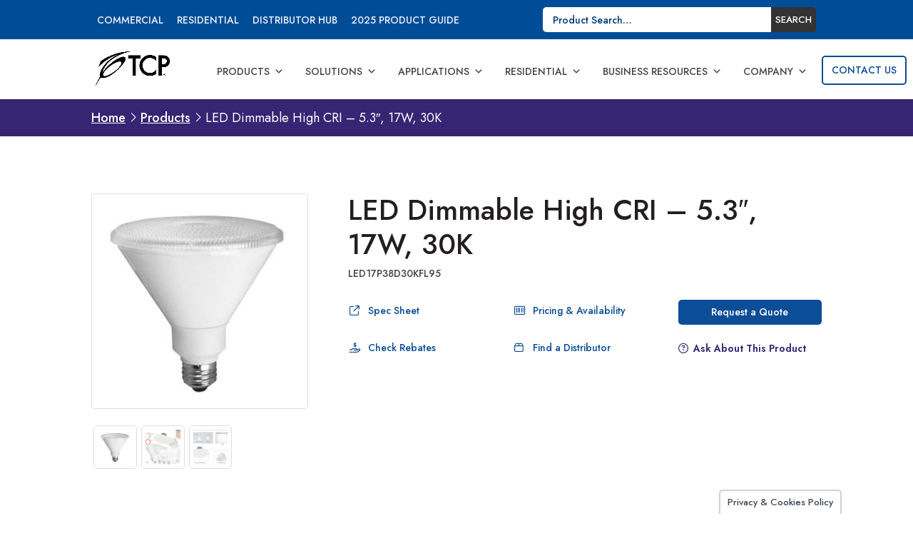

--- FILE ---
content_type: text/html; charset=UTF-8
request_url: https://www.tcpi.com/product/led-dimmable-high-cri-5-3-17w-30k/
body_size: 41359
content:
<!DOCTYPE html>
<html lang="en-US">
<head>
	<meta charset="UTF-8" />
<script type="text/javascript">
/* <![CDATA[ */
var gform;gform||(document.addEventListener("gform_main_scripts_loaded",function(){gform.scriptsLoaded=!0}),document.addEventListener("gform/theme/scripts_loaded",function(){gform.themeScriptsLoaded=!0}),window.addEventListener("DOMContentLoaded",function(){gform.domLoaded=!0}),gform={domLoaded:!1,scriptsLoaded:!1,themeScriptsLoaded:!1,isFormEditor:()=>"function"==typeof InitializeEditor,callIfLoaded:function(o){return!(!gform.domLoaded||!gform.scriptsLoaded||!gform.themeScriptsLoaded&&!gform.isFormEditor()||(gform.isFormEditor()&&console.warn("The use of gform.initializeOnLoaded() is deprecated in the form editor context and will be removed in Gravity Forms 3.1."),o(),0))},initializeOnLoaded:function(o){gform.callIfLoaded(o)||(document.addEventListener("gform_main_scripts_loaded",()=>{gform.scriptsLoaded=!0,gform.callIfLoaded(o)}),document.addEventListener("gform/theme/scripts_loaded",()=>{gform.themeScriptsLoaded=!0,gform.callIfLoaded(o)}),window.addEventListener("DOMContentLoaded",()=>{gform.domLoaded=!0,gform.callIfLoaded(o)}))},hooks:{action:{},filter:{}},addAction:function(o,r,e,t){gform.addHook("action",o,r,e,t)},addFilter:function(o,r,e,t){gform.addHook("filter",o,r,e,t)},doAction:function(o){gform.doHook("action",o,arguments)},applyFilters:function(o){return gform.doHook("filter",o,arguments)},removeAction:function(o,r){gform.removeHook("action",o,r)},removeFilter:function(o,r,e){gform.removeHook("filter",o,r,e)},addHook:function(o,r,e,t,n){null==gform.hooks[o][r]&&(gform.hooks[o][r]=[]);var d=gform.hooks[o][r];null==n&&(n=r+"_"+d.length),gform.hooks[o][r].push({tag:n,callable:e,priority:t=null==t?10:t})},doHook:function(r,o,e){var t;if(e=Array.prototype.slice.call(e,1),null!=gform.hooks[r][o]&&((o=gform.hooks[r][o]).sort(function(o,r){return o.priority-r.priority}),o.forEach(function(o){"function"!=typeof(t=o.callable)&&(t=window[t]),"action"==r?t.apply(null,e):e[0]=t.apply(null,e)})),"filter"==r)return e[0]},removeHook:function(o,r,t,n){var e;null!=gform.hooks[o][r]&&(e=(e=gform.hooks[o][r]).filter(function(o,r,e){return!!(null!=n&&n!=o.tag||null!=t&&t!=o.priority)}),gform.hooks[o][r]=e)}});
/* ]]> */
</script>

<meta http-equiv="X-UA-Compatible" content="IE=edge">
	<link rel="pingback" href="https://www.tcpi.com/xmlrpc.php" />

	<script type="text/javascript">
		document.documentElement.className = 'js';
	</script>
	
	<link rel="preconnect" href="https://fonts.gstatic.com" crossorigin /><script id="diviarea-loader">window.DiviPopupData=window.DiviAreaConfig={"zIndex":1000000,"animateSpeed":400,"triggerClassPrefix":"show-popup-","idAttrib":"data-popup","modalIndicatorClass":"is-modal","blockingIndicatorClass":"is-blocking","defaultShowCloseButton":true,"withCloseClass":"with-close","noCloseClass":"no-close","triggerCloseClass":"close","singletonClass":"single","darkModeClass":"dark","noShadowClass":"no-shadow","altCloseClass":"close-alt","popupSelector":".et_pb_section.popup","initializeOnEvent":"et_pb_after_init_modules","popupWrapperClass":"area-outer-wrap","fullHeightClass":"full-height","openPopupClass":"da-overlay-visible","overlayClass":"da-overlay","exitIndicatorClass":"on-exit","hoverTriggerClass":"on-hover","clickTriggerClass":"on-click","onExitDelay":2000,"notMobileClass":"not-mobile","notTabletClass":"not-tablet","notDesktopClass":"not-desktop","baseContext":"body","activePopupClass":"is-open","closeButtonClass":"da-close","withLoaderClass":"with-loader","debug":false,"ajaxUrl":"https:\/\/www.tcpi.com\/wp-admin\/admin-ajax.php","sys":[]};var divimode_loader=function(){"use strict";!function(t){t.DiviArea=t.DiviPopup={loaded:!1};var n=t.DiviArea,i=n.Hooks={},o={};function r(t,n,i){var r,e,c;if("string"==typeof t)if(o[t]){if(n)if((r=o[t])&&i)for(c=r.length;c--;)(e=r[c]).callback===n&&e.context===i&&(r[c]=!1);else for(c=r.length;c--;)r[c].callback===n&&(r[c]=!1)}else o[t]=[]}function e(t,n,i,r){if("string"==typeof t){var e={callback:n,priority:i,context:r},c=o[t];c?(c.push(e),c=function(t){var n,i,o,r,e=t.length;for(r=1;r<e;r++)for(n=t[r],i=r;i>0;i--)(o=t[i-1]).priority>n.priority&&(t[i]=o,t[i-1]=n);return t}(c)):c=[e],o[t]=c}}function c(t,n,i){"string"==typeof n&&(n=[n]);var r,e,c=[];for(r=0;r<n.length;r++)Array.prototype.push.apply(c,o[n[r]]);for(e=0;e<c.length;e++){var a=void 0;c[e]&&"function"==typeof c[e].callback&&("filter"===t?void 0!==(a=c[e].callback.apply(c[e].context,i))&&(i[0]=a):c[e].callback.apply(c[e].context,i))}if("filter"===t)return i[0]}i.silent=function(){return i},n.removeFilter=i.removeFilter=function(t,n){r(t,n)},n.removeAction=i.removeAction=function(t,n){r(t,n)},n.applyFilters=i.applyFilters=function(t){for(var n=[],i=arguments.length-1;i-- >0;)n[i]=arguments[i+1];return c("filter",t,n)},n.doAction=i.doAction=function(t){for(var n=[],i=arguments.length-1;i-- >0;)n[i]=arguments[i+1];c("action",t,n)},n.addFilter=i.addFilter=function(n,i,o,r){e(n,i,parseInt(o||10,10),r||t)},n.addAction=i.addAction=function(n,i,o,r){e(n,i,parseInt(o||10,10),r||t)},n.addActionOnce=i.addActionOnce=function(n,i,o,c){e(n,i,parseInt(o||10,10),c||t),e(n,(function(){r(n,i)}),1+parseInt(o||10,10),c||t)}}(window);return{}}();
</script><meta name='robots' content='index, follow, max-image-preview:large, max-snippet:-1, max-video-preview:-1' />
<meta name="dlm-version" content="5.1.7">
	<!-- This site is optimized with the Yoast SEO plugin v26.8 - https://yoast.com/product/yoast-seo-wordpress/ -->
	<title>LED 17W P38 DIM 30KFL HICRI | LED PAR Lamps | TCP Lighting</title>
	<meta name="description" content="TCP’s High CRI line offers exceptional color consistency and color rendering to enhance colors of focal points from lamp to lamp." />
	<link rel="canonical" href="https://www.tcpi.com/product/led-dimmable-high-cri-5-3-17w-30k/" />
	<meta property="og:locale" content="en_US" />
	<meta property="og:type" content="article" />
	<meta property="og:title" content="LED 17W P38 DIM 30KFL HICRI | LED PAR Lamps | TCP Lighting" />
	<meta property="og:description" content="TCP’s High CRI line offers exceptional color consistency and color rendering to enhance colors of focal points from lamp to lamp." />
	<meta property="og:url" content="https://www.tcpi.com/product/led-dimmable-high-cri-5-3-17w-30k/" />
	<meta property="og:site_name" content="TCP Lighting" />
	<meta property="article:modified_time" content="2024-07-29T14:02:54+00:00" />
	<meta property="og:image" content="https://www.tcpi.com/wp-content/uploads/2021/03/led_par38_new_rgb_300.jpg" />
	<meta property="og:image:width" content="500" />
	<meta property="og:image:height" content="500" />
	<meta property="og:image:type" content="image/jpeg" />
	<meta name="twitter:card" content="summary_large_image" />
	<script type="application/ld+json" class="yoast-schema-graph">{"@context":"https://schema.org","@graph":[{"@type":"WebPage","@id":"https://www.tcpi.com/product/led-dimmable-high-cri-5-3-17w-30k/","url":"https://www.tcpi.com/product/led-dimmable-high-cri-5-3-17w-30k/","name":"LED 17W P38 DIM 30KFL HICRI | LED PAR Lamps | TCP Lighting","isPartOf":{"@id":"https://www.tcpi.com/#website"},"primaryImageOfPage":{"@id":"https://www.tcpi.com/product/led-dimmable-high-cri-5-3-17w-30k/#primaryimage"},"image":{"@id":"https://www.tcpi.com/product/led-dimmable-high-cri-5-3-17w-30k/#primaryimage"},"thumbnailUrl":"https://www.tcpi.com/wp-content/uploads/2021/03/led_par38_new_rgb_300.jpg","datePublished":"2022-09-03T13:52:26+00:00","dateModified":"2024-07-29T14:02:54+00:00","description":"TCP’s High CRI line offers exceptional color consistency and color rendering to enhance colors of focal points from lamp to lamp.","breadcrumb":{"@id":"https://www.tcpi.com/product/led-dimmable-high-cri-5-3-17w-30k/#breadcrumb"},"inLanguage":"en-US","potentialAction":[{"@type":"ReadAction","target":["https://www.tcpi.com/product/led-dimmable-high-cri-5-3-17w-30k/"]}]},{"@type":"ImageObject","inLanguage":"en-US","@id":"https://www.tcpi.com/product/led-dimmable-high-cri-5-3-17w-30k/#primaryimage","url":"https://www.tcpi.com/wp-content/uploads/2021/03/led_par38_new_rgb_300.jpg","contentUrl":"https://www.tcpi.com/wp-content/uploads/2021/03/led_par38_new_rgb_300.jpg","width":500,"height":500},{"@type":"BreadcrumbList","@id":"https://www.tcpi.com/product/led-dimmable-high-cri-5-3-17w-30k/#breadcrumb","itemListElement":[{"@type":"ListItem","position":1,"name":"Home","item":"https://www.tcpi.com/"},{"@type":"ListItem","position":2,"name":"Products","item":"https://www.tcpi.com/products/"},{"@type":"ListItem","position":3,"name":"LED Dimmable High CRI &#8211; 5.3&#8243;, 17W, 30K"}]},{"@type":"WebSite","@id":"https://www.tcpi.com/#website","url":"https://www.tcpi.com/","name":"TCP Lighting","description":"We Know Light.™","potentialAction":[{"@type":"SearchAction","target":{"@type":"EntryPoint","urlTemplate":"https://www.tcpi.com/?s={search_term_string}"},"query-input":{"@type":"PropertyValueSpecification","valueRequired":true,"valueName":"search_term_string"}}],"inLanguage":"en-US"}]}</script>
	<!-- / Yoast SEO plugin. -->


<link rel='dns-prefetch' href='//www.google.com' />
<link rel='dns-prefetch' href='//fonts.googleapis.com' />
<link rel="alternate" type="application/rss+xml" title="TCP Lighting &raquo; Feed" href="https://www.tcpi.com/feed/" />
<link rel="alternate" type="application/rss+xml" title="TCP Lighting &raquo; Comments Feed" href="https://www.tcpi.com/comments/feed/" />
<link rel="alternate" type="text/calendar" title="TCP Lighting &raquo; iCal Feed" href="https://www.tcpi.com/events/?ical=1" />
<link rel="alternate" type="application/rss+xml" title="TCP Lighting &raquo; LED Dimmable High CRI &#8211; 5.3&#8243;, 17W, 30K Comments Feed" href="https://www.tcpi.com/product/led-dimmable-high-cri-5-3-17w-30k/feed/" />
<meta content="TCPi v.1.0.3.4" name="generator"/><link rel='stylesheet' id='gform_basic-css' href='https://www.tcpi.com/wp-content/plugins/gravityforms/assets/css/dist/basic.min.css?ver=2.9.26' type='text/css' media='all' />
<link rel='stylesheet' id='gform_theme_components-css' href='https://www.tcpi.com/wp-content/plugins/gravityforms/assets/css/dist/theme-components.min.css?ver=2.9.26' type='text/css' media='all' />
<link rel='stylesheet' id='gform_theme-css' href='https://www.tcpi.com/wp-content/plugins/gravityforms/assets/css/dist/theme.min.css?ver=2.9.26' type='text/css' media='all' />
<link rel='stylesheet' id='popup-maker-site-css' href='//www.tcpi.com/wp-content/uploads/pum/pum-site-styles.css?generated=1766435692&#038;ver=1.21.5' type='text/css' media='all' />
<link rel='stylesheet' id='wp-block-library-css' href='https://www.tcpi.com/wp-includes/css/dist/block-library/style.min.css?ver=6.8.3' type='text/css' media='all' />
<style id='wp-block-library-theme-inline-css' type='text/css'>
.wp-block-audio :where(figcaption){color:#555;font-size:13px;text-align:center}.is-dark-theme .wp-block-audio :where(figcaption){color:#ffffffa6}.wp-block-audio{margin:0 0 1em}.wp-block-code{border:1px solid #ccc;border-radius:4px;font-family:Menlo,Consolas,monaco,monospace;padding:.8em 1em}.wp-block-embed :where(figcaption){color:#555;font-size:13px;text-align:center}.is-dark-theme .wp-block-embed :where(figcaption){color:#ffffffa6}.wp-block-embed{margin:0 0 1em}.blocks-gallery-caption{color:#555;font-size:13px;text-align:center}.is-dark-theme .blocks-gallery-caption{color:#ffffffa6}:root :where(.wp-block-image figcaption){color:#555;font-size:13px;text-align:center}.is-dark-theme :root :where(.wp-block-image figcaption){color:#ffffffa6}.wp-block-image{margin:0 0 1em}.wp-block-pullquote{border-bottom:4px solid;border-top:4px solid;color:currentColor;margin-bottom:1.75em}.wp-block-pullquote cite,.wp-block-pullquote footer,.wp-block-pullquote__citation{color:currentColor;font-size:.8125em;font-style:normal;text-transform:uppercase}.wp-block-quote{border-left:.25em solid;margin:0 0 1.75em;padding-left:1em}.wp-block-quote cite,.wp-block-quote footer{color:currentColor;font-size:.8125em;font-style:normal;position:relative}.wp-block-quote:where(.has-text-align-right){border-left:none;border-right:.25em solid;padding-left:0;padding-right:1em}.wp-block-quote:where(.has-text-align-center){border:none;padding-left:0}.wp-block-quote.is-large,.wp-block-quote.is-style-large,.wp-block-quote:where(.is-style-plain){border:none}.wp-block-search .wp-block-search__label{font-weight:700}.wp-block-search__button{border:1px solid #ccc;padding:.375em .625em}:where(.wp-block-group.has-background){padding:1.25em 2.375em}.wp-block-separator.has-css-opacity{opacity:.4}.wp-block-separator{border:none;border-bottom:2px solid;margin-left:auto;margin-right:auto}.wp-block-separator.has-alpha-channel-opacity{opacity:1}.wp-block-separator:not(.is-style-wide):not(.is-style-dots){width:100px}.wp-block-separator.has-background:not(.is-style-dots){border-bottom:none;height:1px}.wp-block-separator.has-background:not(.is-style-wide):not(.is-style-dots){height:2px}.wp-block-table{margin:0 0 1em}.wp-block-table td,.wp-block-table th{word-break:normal}.wp-block-table :where(figcaption){color:#555;font-size:13px;text-align:center}.is-dark-theme .wp-block-table :where(figcaption){color:#ffffffa6}.wp-block-video :where(figcaption){color:#555;font-size:13px;text-align:center}.is-dark-theme .wp-block-video :where(figcaption){color:#ffffffa6}.wp-block-video{margin:0 0 1em}:root :where(.wp-block-template-part.has-background){margin-bottom:0;margin-top:0;padding:1.25em 2.375em}
</style>
<link rel='stylesheet' id='wp-components-css' href='https://www.tcpi.com/wp-includes/css/dist/components/style.min.css?ver=6.8.3' type='text/css' media='all' />
<link rel='stylesheet' id='wp-preferences-css' href='https://www.tcpi.com/wp-includes/css/dist/preferences/style.min.css?ver=6.8.3' type='text/css' media='all' />
<link rel='stylesheet' id='wp-block-editor-css' href='https://www.tcpi.com/wp-includes/css/dist/block-editor/style.min.css?ver=6.8.3' type='text/css' media='all' />
<link rel='stylesheet' id='popup-maker-block-library-style-css' href='https://www.tcpi.com/wp-content/plugins/popup-maker/dist/packages/block-library-style.css?ver=dbea705cfafe089d65f1' type='text/css' media='all' />
<style id='pdfemb-pdf-embedder-viewer-style-inline-css' type='text/css'>
.wp-block-pdfemb-pdf-embedder-viewer{max-width:none}

</style>
<style id='global-styles-inline-css' type='text/css'>
:root{--wp--preset--aspect-ratio--square: 1;--wp--preset--aspect-ratio--4-3: 4/3;--wp--preset--aspect-ratio--3-4: 3/4;--wp--preset--aspect-ratio--3-2: 3/2;--wp--preset--aspect-ratio--2-3: 2/3;--wp--preset--aspect-ratio--16-9: 16/9;--wp--preset--aspect-ratio--9-16: 9/16;--wp--preset--color--black: #000000;--wp--preset--color--cyan-bluish-gray: #abb8c3;--wp--preset--color--white: #ffffff;--wp--preset--color--pale-pink: #f78da7;--wp--preset--color--vivid-red: #cf2e2e;--wp--preset--color--luminous-vivid-orange: #ff6900;--wp--preset--color--luminous-vivid-amber: #fcb900;--wp--preset--color--light-green-cyan: #7bdcb5;--wp--preset--color--vivid-green-cyan: #00d084;--wp--preset--color--pale-cyan-blue: #8ed1fc;--wp--preset--color--vivid-cyan-blue: #0693e3;--wp--preset--color--vivid-purple: #9b51e0;--wp--preset--gradient--vivid-cyan-blue-to-vivid-purple: linear-gradient(135deg,rgba(6,147,227,1) 0%,rgb(155,81,224) 100%);--wp--preset--gradient--light-green-cyan-to-vivid-green-cyan: linear-gradient(135deg,rgb(122,220,180) 0%,rgb(0,208,130) 100%);--wp--preset--gradient--luminous-vivid-amber-to-luminous-vivid-orange: linear-gradient(135deg,rgba(252,185,0,1) 0%,rgba(255,105,0,1) 100%);--wp--preset--gradient--luminous-vivid-orange-to-vivid-red: linear-gradient(135deg,rgba(255,105,0,1) 0%,rgb(207,46,46) 100%);--wp--preset--gradient--very-light-gray-to-cyan-bluish-gray: linear-gradient(135deg,rgb(238,238,238) 0%,rgb(169,184,195) 100%);--wp--preset--gradient--cool-to-warm-spectrum: linear-gradient(135deg,rgb(74,234,220) 0%,rgb(151,120,209) 20%,rgb(207,42,186) 40%,rgb(238,44,130) 60%,rgb(251,105,98) 80%,rgb(254,248,76) 100%);--wp--preset--gradient--blush-light-purple: linear-gradient(135deg,rgb(255,206,236) 0%,rgb(152,150,240) 100%);--wp--preset--gradient--blush-bordeaux: linear-gradient(135deg,rgb(254,205,165) 0%,rgb(254,45,45) 50%,rgb(107,0,62) 100%);--wp--preset--gradient--luminous-dusk: linear-gradient(135deg,rgb(255,203,112) 0%,rgb(199,81,192) 50%,rgb(65,88,208) 100%);--wp--preset--gradient--pale-ocean: linear-gradient(135deg,rgb(255,245,203) 0%,rgb(182,227,212) 50%,rgb(51,167,181) 100%);--wp--preset--gradient--electric-grass: linear-gradient(135deg,rgb(202,248,128) 0%,rgb(113,206,126) 100%);--wp--preset--gradient--midnight: linear-gradient(135deg,rgb(2,3,129) 0%,rgb(40,116,252) 100%);--wp--preset--font-size--small: 13px;--wp--preset--font-size--medium: 20px;--wp--preset--font-size--large: 36px;--wp--preset--font-size--x-large: 42px;--wp--preset--spacing--20: 0.44rem;--wp--preset--spacing--30: 0.67rem;--wp--preset--spacing--40: 1rem;--wp--preset--spacing--50: 1.5rem;--wp--preset--spacing--60: 2.25rem;--wp--preset--spacing--70: 3.38rem;--wp--preset--spacing--80: 5.06rem;--wp--preset--shadow--natural: 6px 6px 9px rgba(0, 0, 0, 0.2);--wp--preset--shadow--deep: 12px 12px 50px rgba(0, 0, 0, 0.4);--wp--preset--shadow--sharp: 6px 6px 0px rgba(0, 0, 0, 0.2);--wp--preset--shadow--outlined: 6px 6px 0px -3px rgba(255, 255, 255, 1), 6px 6px rgba(0, 0, 0, 1);--wp--preset--shadow--crisp: 6px 6px 0px rgba(0, 0, 0, 1);}:root { --wp--style--global--content-size: 823px;--wp--style--global--wide-size: 1080px; }:where(body) { margin: 0; }.wp-site-blocks > .alignleft { float: left; margin-right: 2em; }.wp-site-blocks > .alignright { float: right; margin-left: 2em; }.wp-site-blocks > .aligncenter { justify-content: center; margin-left: auto; margin-right: auto; }:where(.is-layout-flex){gap: 0.5em;}:where(.is-layout-grid){gap: 0.5em;}.is-layout-flow > .alignleft{float: left;margin-inline-start: 0;margin-inline-end: 2em;}.is-layout-flow > .alignright{float: right;margin-inline-start: 2em;margin-inline-end: 0;}.is-layout-flow > .aligncenter{margin-left: auto !important;margin-right: auto !important;}.is-layout-constrained > .alignleft{float: left;margin-inline-start: 0;margin-inline-end: 2em;}.is-layout-constrained > .alignright{float: right;margin-inline-start: 2em;margin-inline-end: 0;}.is-layout-constrained > .aligncenter{margin-left: auto !important;margin-right: auto !important;}.is-layout-constrained > :where(:not(.alignleft):not(.alignright):not(.alignfull)){max-width: var(--wp--style--global--content-size);margin-left: auto !important;margin-right: auto !important;}.is-layout-constrained > .alignwide{max-width: var(--wp--style--global--wide-size);}body .is-layout-flex{display: flex;}.is-layout-flex{flex-wrap: wrap;align-items: center;}.is-layout-flex > :is(*, div){margin: 0;}body .is-layout-grid{display: grid;}.is-layout-grid > :is(*, div){margin: 0;}body{padding-top: 0px;padding-right: 0px;padding-bottom: 0px;padding-left: 0px;}:root :where(.wp-element-button, .wp-block-button__link){background-color: #32373c;border-width: 0;color: #fff;font-family: inherit;font-size: inherit;line-height: inherit;padding: calc(0.667em + 2px) calc(1.333em + 2px);text-decoration: none;}.has-black-color{color: var(--wp--preset--color--black) !important;}.has-cyan-bluish-gray-color{color: var(--wp--preset--color--cyan-bluish-gray) !important;}.has-white-color{color: var(--wp--preset--color--white) !important;}.has-pale-pink-color{color: var(--wp--preset--color--pale-pink) !important;}.has-vivid-red-color{color: var(--wp--preset--color--vivid-red) !important;}.has-luminous-vivid-orange-color{color: var(--wp--preset--color--luminous-vivid-orange) !important;}.has-luminous-vivid-amber-color{color: var(--wp--preset--color--luminous-vivid-amber) !important;}.has-light-green-cyan-color{color: var(--wp--preset--color--light-green-cyan) !important;}.has-vivid-green-cyan-color{color: var(--wp--preset--color--vivid-green-cyan) !important;}.has-pale-cyan-blue-color{color: var(--wp--preset--color--pale-cyan-blue) !important;}.has-vivid-cyan-blue-color{color: var(--wp--preset--color--vivid-cyan-blue) !important;}.has-vivid-purple-color{color: var(--wp--preset--color--vivid-purple) !important;}.has-black-background-color{background-color: var(--wp--preset--color--black) !important;}.has-cyan-bluish-gray-background-color{background-color: var(--wp--preset--color--cyan-bluish-gray) !important;}.has-white-background-color{background-color: var(--wp--preset--color--white) !important;}.has-pale-pink-background-color{background-color: var(--wp--preset--color--pale-pink) !important;}.has-vivid-red-background-color{background-color: var(--wp--preset--color--vivid-red) !important;}.has-luminous-vivid-orange-background-color{background-color: var(--wp--preset--color--luminous-vivid-orange) !important;}.has-luminous-vivid-amber-background-color{background-color: var(--wp--preset--color--luminous-vivid-amber) !important;}.has-light-green-cyan-background-color{background-color: var(--wp--preset--color--light-green-cyan) !important;}.has-vivid-green-cyan-background-color{background-color: var(--wp--preset--color--vivid-green-cyan) !important;}.has-pale-cyan-blue-background-color{background-color: var(--wp--preset--color--pale-cyan-blue) !important;}.has-vivid-cyan-blue-background-color{background-color: var(--wp--preset--color--vivid-cyan-blue) !important;}.has-vivid-purple-background-color{background-color: var(--wp--preset--color--vivid-purple) !important;}.has-black-border-color{border-color: var(--wp--preset--color--black) !important;}.has-cyan-bluish-gray-border-color{border-color: var(--wp--preset--color--cyan-bluish-gray) !important;}.has-white-border-color{border-color: var(--wp--preset--color--white) !important;}.has-pale-pink-border-color{border-color: var(--wp--preset--color--pale-pink) !important;}.has-vivid-red-border-color{border-color: var(--wp--preset--color--vivid-red) !important;}.has-luminous-vivid-orange-border-color{border-color: var(--wp--preset--color--luminous-vivid-orange) !important;}.has-luminous-vivid-amber-border-color{border-color: var(--wp--preset--color--luminous-vivid-amber) !important;}.has-light-green-cyan-border-color{border-color: var(--wp--preset--color--light-green-cyan) !important;}.has-vivid-green-cyan-border-color{border-color: var(--wp--preset--color--vivid-green-cyan) !important;}.has-pale-cyan-blue-border-color{border-color: var(--wp--preset--color--pale-cyan-blue) !important;}.has-vivid-cyan-blue-border-color{border-color: var(--wp--preset--color--vivid-cyan-blue) !important;}.has-vivid-purple-border-color{border-color: var(--wp--preset--color--vivid-purple) !important;}.has-vivid-cyan-blue-to-vivid-purple-gradient-background{background: var(--wp--preset--gradient--vivid-cyan-blue-to-vivid-purple) !important;}.has-light-green-cyan-to-vivid-green-cyan-gradient-background{background: var(--wp--preset--gradient--light-green-cyan-to-vivid-green-cyan) !important;}.has-luminous-vivid-amber-to-luminous-vivid-orange-gradient-background{background: var(--wp--preset--gradient--luminous-vivid-amber-to-luminous-vivid-orange) !important;}.has-luminous-vivid-orange-to-vivid-red-gradient-background{background: var(--wp--preset--gradient--luminous-vivid-orange-to-vivid-red) !important;}.has-very-light-gray-to-cyan-bluish-gray-gradient-background{background: var(--wp--preset--gradient--very-light-gray-to-cyan-bluish-gray) !important;}.has-cool-to-warm-spectrum-gradient-background{background: var(--wp--preset--gradient--cool-to-warm-spectrum) !important;}.has-blush-light-purple-gradient-background{background: var(--wp--preset--gradient--blush-light-purple) !important;}.has-blush-bordeaux-gradient-background{background: var(--wp--preset--gradient--blush-bordeaux) !important;}.has-luminous-dusk-gradient-background{background: var(--wp--preset--gradient--luminous-dusk) !important;}.has-pale-ocean-gradient-background{background: var(--wp--preset--gradient--pale-ocean) !important;}.has-electric-grass-gradient-background{background: var(--wp--preset--gradient--electric-grass) !important;}.has-midnight-gradient-background{background: var(--wp--preset--gradient--midnight) !important;}.has-small-font-size{font-size: var(--wp--preset--font-size--small) !important;}.has-medium-font-size{font-size: var(--wp--preset--font-size--medium) !important;}.has-large-font-size{font-size: var(--wp--preset--font-size--large) !important;}.has-x-large-font-size{font-size: var(--wp--preset--font-size--x-large) !important;}
:where(.wp-block-post-template.is-layout-flex){gap: 1.25em;}:where(.wp-block-post-template.is-layout-grid){gap: 1.25em;}
:where(.wp-block-columns.is-layout-flex){gap: 2em;}:where(.wp-block-columns.is-layout-grid){gap: 2em;}
:root :where(.wp-block-pullquote){font-size: 1.5em;line-height: 1.6;}
</style>
<link rel='stylesheet' id='cookie-law-info-css' href='https://www.tcpi.com/wp-content/plugins/cookie-law-info/legacy/public/css/cookie-law-info-public.css?ver=3.3.9.1' type='text/css' media='all' />
<link rel='stylesheet' id='cookie-law-info-gdpr-css' href='https://www.tcpi.com/wp-content/plugins/cookie-law-info/legacy/public/css/cookie-law-info-gdpr.css?ver=3.3.9.1' type='text/css' media='all' />
<link rel='stylesheet' id='df-style-css' href='https://www.tcpi.com/wp-content/plugins/divifilter/df-style.css?ver=3.8.9' type='text/css' media='all' />
<link rel='stylesheet' id='photoswipe-css' href='https://www.tcpi.com/wp-content/plugins/woocommerce/assets/css/photoswipe/photoswipe.min.css?ver=10.4.3' type='text/css' media='all' />
<link rel='stylesheet' id='photoswipe-default-skin-css' href='https://www.tcpi.com/wp-content/plugins/woocommerce/assets/css/photoswipe/default-skin/default-skin.min.css?ver=10.4.3' type='text/css' media='all' />
<link rel='stylesheet' id='woocommerce-layout-css' href='https://www.tcpi.com/wp-content/plugins/woocommerce/assets/css/woocommerce-layout.css?ver=10.4.3' type='text/css' media='all' />
<link rel='stylesheet' id='woocommerce-smallscreen-css' href='https://www.tcpi.com/wp-content/plugins/woocommerce/assets/css/woocommerce-smallscreen.css?ver=10.4.3' type='text/css' media='only screen and (max-width: 768px)' />
<link rel='stylesheet' id='woocommerce-general-css' href='https://www.tcpi.com/wp-content/plugins/woocommerce/assets/css/woocommerce.css?ver=10.4.3' type='text/css' media='all' />
<style id='woocommerce-inline-inline-css' type='text/css'>
.woocommerce form .form-row .required { visibility: visible; }
</style>
<link rel='stylesheet' id='wpsl-styles-css' href='https://www.tcpi.com/wp-content/plugins/wp-store-locator/css/styles.min.css?ver=2.2.261' type='text/css' media='all' />
<link rel='stylesheet' id='megamenu-css' href='https://www.tcpi.com/wp-content/uploads/maxmegamenu/style.css?ver=791f30' type='text/css' media='all' />
<link rel='stylesheet' id='dashicons-css' href='https://www.tcpi.com/wp-includes/css/dashicons.min.css?ver=6.8.3' type='text/css' media='all' />
<link rel='stylesheet' id='et_monarch-css-css' href='https://www.tcpi.com/wp-content/plugins/monarch/css/style.css?ver=1.4.14' type='text/css' media='all' />
<link rel='stylesheet' id='et-gf-open-sans-css' href='https://fonts.googleapis.com/css?family=Open+Sans:400,700' type='text/css' media='all' />
<link rel='stylesheet' id='css-divi-area-css' href='https://www.tcpi.com/wp-content/plugins/popups-for-divi/styles/front.min.css?ver=3.2.3' type='text/css' media='all' />
<style id='css-divi-area-inline-css' type='text/css'>
.et_pb_section.popup{display:none}
</style>
<link rel='stylesheet' id='css-divi-area-popuphidden-css' href='https://www.tcpi.com/wp-content/plugins/popups-for-divi/styles/front-popuphidden.min.css?ver=3.2.3' type='text/css' media='all' />
<link rel='stylesheet' id='child-style-css' href='https://www.tcpi.com/wp-content/themes/Divi-child/assets/tcp-style.css?ver=9.3.41' type='text/css' media='all' />
<link rel='stylesheet' id='print-style-css' href='https://www.tcpi.com/wp-content/themes/Divi-child/assets/tcp-print-style.css?ver=1.0.3' type='text/css' media='all' />
<link rel='stylesheet' id='v3-style-css' href='https://www.tcpi.com/wp-content/themes/Divi-child/assets/quoteform.css?ver=1.0.21' type='text/css' media='all' />
<link rel='stylesheet' id='distributor-style-css' href='https://www.tcpi.com/wp-content/themes/Divi-child/assets/distributor-style.css?ver=1.1.1' type='text/css' media='all' />
<link rel='stylesheet' id='jquery-ui-styles-css' href='https://www.tcpi.com/wp-content/themes/Divi-child/jquery-ui.css?ver=6.8.3' type='text/css' media='all' />
<link rel='stylesheet' id='et-builder-googlefonts-cached-css' href='https://fonts.googleapis.com/css?family=Jost%3A100%2C200%2C300%2Cregular%2C500%2C600%2C700%2C800%2C900%2C100italic%2C200italic%2C300italic%2Citalic%2C500italic%2C600italic%2C700italic%2C800italic%2C900italic&#038;ver=6.8.3#038;subset=latin,latin-ext&#038;display=swap' type='text/css' media='all' />
<link rel='stylesheet' id='searchwp-forms-css' href='https://www.tcpi.com/wp-content/plugins/searchwp/assets/css/frontend/search-forms.min.css?ver=4.5.3' type='text/css' media='all' />
<style id='wc-product-table-head-inline-css' type='text/css'>
table.wc-product-table { visibility: hidden; }
</style>
<link rel='stylesheet' id='divi-style-parent-css' href='https://www.tcpi.com/wp-content/themes/Divi/style-static.min.css?ver=4.27.4' type='text/css' media='all' />
<link rel='stylesheet' id='landing-page-style-css' href='https://www.tcpi.com/wp-content/themes/Divi-child/assets/tcp-landing-page.css?ver=1.0' type='text/css' media='all' />
<link rel='stylesheet' id='divi-style-pum-css' href='https://www.tcpi.com/wp-content/themes/Divi-child/style.css?ver=4.27.4' type='text/css' media='all' />
<script type="text/javascript" src="https://www.tcpi.com/wp-includes/js/jquery/jquery.min.js?ver=3.7.1" id="jquery-core-js"></script>
<script type="text/javascript" src="https://www.tcpi.com/wp-includes/js/jquery/jquery-migrate.min.js?ver=3.4.1" id="jquery-migrate-js"></script>
<script type="text/javascript" src="https://www.tcpi.com/wp-content/themes/Divi-child/js/tcp-helper.js?ver=6.8.3" id="tcp-helper-js"></script>
<script type="text/javascript" defer='defer' src="https://www.tcpi.com/wp-content/plugins/gravityforms/js/jquery.json.min.js?ver=2.9.26" id="gform_json-js"></script>
<script type="text/javascript" id="gform_gravityforms-js-extra">
/* <![CDATA[ */
var gf_global = {"gf_currency_config":{"name":"U.S. Dollar","symbol_left":"$","symbol_right":"","symbol_padding":"","thousand_separator":",","decimal_separator":".","decimals":2,"code":"USD"},"base_url":"https:\/\/www.tcpi.com\/wp-content\/plugins\/gravityforms","number_formats":[],"spinnerUrl":"https:\/\/www.tcpi.com\/wp-content\/plugins\/gravityforms\/images\/spinner.svg","version_hash":"9239fff6b502fc7fc5d7f60594bb3211","strings":{"newRowAdded":"New row added.","rowRemoved":"Row removed","formSaved":"The form has been saved.  The content contains the link to return and complete the form."}};
var gf_global = {"gf_currency_config":{"name":"U.S. Dollar","symbol_left":"$","symbol_right":"","symbol_padding":"","thousand_separator":",","decimal_separator":".","decimals":2,"code":"USD"},"base_url":"https:\/\/www.tcpi.com\/wp-content\/plugins\/gravityforms","number_formats":[],"spinnerUrl":"https:\/\/www.tcpi.com\/wp-content\/plugins\/gravityforms\/images\/spinner.svg","version_hash":"9239fff6b502fc7fc5d7f60594bb3211","strings":{"newRowAdded":"New row added.","rowRemoved":"Row removed","formSaved":"The form has been saved.  The content contains the link to return and complete the form."}};
var gform_i18n = {"datepicker":{"days":{"monday":"Mo","tuesday":"Tu","wednesday":"We","thursday":"Th","friday":"Fr","saturday":"Sa","sunday":"Su"},"months":{"january":"January","february":"February","march":"March","april":"April","may":"May","june":"June","july":"July","august":"August","september":"September","october":"October","november":"November","december":"December"},"firstDay":0,"iconText":"Select date"}};
var gf_legacy_multi = {"125":""};
var gform_gravityforms = {"strings":{"invalid_file_extension":"This type of file is not allowed. Must be one of the following:","delete_file":"Delete this file","in_progress":"in progress","file_exceeds_limit":"File exceeds size limit","illegal_extension":"This type of file is not allowed.","max_reached":"Maximum number of files reached","unknown_error":"There was a problem while saving the file on the server","currently_uploading":"Please wait for the uploading to complete","cancel":"Cancel","cancel_upload":"Cancel this upload","cancelled":"Cancelled","error":"Error","message":"Message"},"vars":{"images_url":"https:\/\/www.tcpi.com\/wp-content\/plugins\/gravityforms\/images"}};
/* ]]> */
</script>
<script type="text/javascript" defer='defer' src="https://www.tcpi.com/wp-content/plugins/gravityforms/js/gravityforms.min.js?ver=2.9.26" id="gform_gravityforms-js"></script>
<script type="text/javascript" defer='defer' src="https://www.google.com/recaptcha/api.js?hl=en&amp;ver=6.8.3#038;render=explicit" id="gform_recaptcha-js"></script>
<script type="text/javascript" defer='defer' src="https://www.tcpi.com/wp-content/plugins/gravityforms/assets/js/dist/utils.min.js?ver=48a3755090e76a154853db28fc254681" id="gform_gravityforms_utils-js"></script>
<script type="text/javascript" id="cookie-law-info-js-extra">
/* <![CDATA[ */
var Cli_Data = {"nn_cookie_ids":[],"cookielist":[],"non_necessary_cookies":[],"ccpaEnabled":"","ccpaRegionBased":"","ccpaBarEnabled":"","strictlyEnabled":["necessary","obligatoire"],"ccpaType":"gdpr","js_blocking":"","custom_integration":"","triggerDomRefresh":"","secure_cookies":""};
var cli_cookiebar_settings = {"animate_speed_hide":"500","animate_speed_show":"500","background":"#FFF","border":"#b1a6a6c2","border_on":"","button_1_button_colour":"#000","button_1_button_hover":"#000000","button_1_link_colour":"#fff","button_1_as_button":"1","button_1_new_win":"","button_2_button_colour":"#333","button_2_button_hover":"#292929","button_2_link_colour":"#444","button_2_as_button":"","button_2_hidebar":"","button_3_button_colour":"#000","button_3_button_hover":"#000000","button_3_link_colour":"#fff","button_3_as_button":"1","button_3_new_win":"","button_4_button_colour":"#000","button_4_button_hover":"#000000","button_4_link_colour":"#62a329","button_4_as_button":"","button_7_button_colour":"#61a229","button_7_button_hover":"#4e8221","button_7_link_colour":"#fff","button_7_as_button":"1","button_7_new_win":"","font_family":"inherit","header_fix":"","notify_animate_hide":"1","notify_animate_show":"","notify_div_id":"#cookie-law-info-bar","notify_position_horizontal":"right","notify_position_vertical":"bottom","scroll_close":"","scroll_close_reload":"","accept_close_reload":"","reject_close_reload":"","showagain_tab":"1","showagain_background":"#fff","showagain_border":"#000","showagain_div_id":"#cookie-law-info-again","showagain_x_position":"100px","text":"#000","show_once_yn":"1","show_once":"5000","logging_on":"","as_popup":"","popup_overlay":"1","bar_heading_text":"","cookie_bar_as":"banner","popup_showagain_position":"bottom-right","widget_position":"left"};
var log_object = {"ajax_url":"https:\/\/www.tcpi.com\/wp-admin\/admin-ajax.php"};
/* ]]> */
</script>
<script type="text/javascript" src="https://www.tcpi.com/wp-content/plugins/cookie-law-info/legacy/public/js/cookie-law-info-public.js?ver=3.3.9.1" id="cookie-law-info-js"></script>
<script type="text/javascript" src="https://www.tcpi.com/wp-content/plugins/woo-ajax-mini-cart/public/js/perfect-scrollbar.min.js?ver=1.0.0" id="perfect-scrollbar-js"></script>
<script type="text/javascript" id="woocommerce-ajax-mini-cart-js-extra">
/* <![CDATA[ */
var wooAmcVars = {"ajaxurl":"https:\/\/www.tcpi.com\/wp-admin\/admin-ajax.php","nonce":"afcd992914","cart_type":"left"};
/* ]]> */
</script>
<script type="text/javascript" src="https://www.tcpi.com/wp-content/plugins/woo-ajax-mini-cart/public/js/woo-amc-public.js?ver=1.0.0" id="woocommerce-ajax-mini-cart-js"></script>
<script type="text/javascript" src="https://www.tcpi.com/wp-content/plugins/woocommerce/assets/js/jquery-blockui/jquery.blockUI.min.js?ver=2.7.0-wc.10.4.3" id="wc-jquery-blockui-js" defer="defer" data-wp-strategy="defer"></script>
<script type="text/javascript" id="wc-add-to-cart-js-extra">
/* <![CDATA[ */
var wc_add_to_cart_params = {"ajax_url":"\/wp-admin\/admin-ajax.php","wc_ajax_url":"\/?wc-ajax=%%endpoint%%","i18n_view_cart":"View Quote","cart_url":"https:\/\/www.tcpi.com\/cart\/","is_cart":"","cart_redirect_after_add":"no"};
/* ]]> */
</script>
<script type="text/javascript" src="https://www.tcpi.com/wp-content/plugins/woocommerce/assets/js/frontend/add-to-cart.min.js?ver=10.4.3" id="wc-add-to-cart-js" defer="defer" data-wp-strategy="defer"></script>
<script type="text/javascript" src="https://www.tcpi.com/wp-content/plugins/woocommerce/assets/js/flexslider/jquery.flexslider.min.js?ver=2.7.2-wc.10.4.3" id="wc-flexslider-js" defer="defer" data-wp-strategy="defer"></script>
<script type="text/javascript" src="https://www.tcpi.com/wp-content/plugins/woocommerce/assets/js/photoswipe/photoswipe.min.js?ver=4.1.1-wc.10.4.3" id="wc-photoswipe-js" defer="defer" data-wp-strategy="defer"></script>
<script type="text/javascript" src="https://www.tcpi.com/wp-content/plugins/woocommerce/assets/js/photoswipe/photoswipe-ui-default.min.js?ver=4.1.1-wc.10.4.3" id="wc-photoswipe-ui-default-js" defer="defer" data-wp-strategy="defer"></script>
<script type="text/javascript" id="wc-single-product-js-extra">
/* <![CDATA[ */
var wc_single_product_params = {"i18n_required_rating_text":"Please select a rating","i18n_rating_options":["1 of 5 stars","2 of 5 stars","3 of 5 stars","4 of 5 stars","5 of 5 stars"],"i18n_product_gallery_trigger_text":"View full-screen image gallery","review_rating_required":"yes","flexslider":{"rtl":false,"animation":"slide","smoothHeight":true,"directionNav":false,"controlNav":"thumbnails","slideshow":false,"animationSpeed":500,"animationLoop":false,"allowOneSlide":false},"zoom_enabled":"","zoom_options":[],"photoswipe_enabled":"1","photoswipe_options":{"shareEl":false,"closeOnScroll":false,"history":false,"hideAnimationDuration":0,"showAnimationDuration":0},"flexslider_enabled":"1"};
/* ]]> */
</script>
<script type="text/javascript" src="https://www.tcpi.com/wp-content/plugins/woocommerce/assets/js/frontend/single-product.min.js?ver=10.4.3" id="wc-single-product-js" defer="defer" data-wp-strategy="defer"></script>
<script type="text/javascript" src="https://www.tcpi.com/wp-content/plugins/woocommerce/assets/js/js-cookie/js.cookie.min.js?ver=2.1.4-wc.10.4.3" id="wc-js-cookie-js" defer="defer" data-wp-strategy="defer"></script>
<script type="text/javascript" id="woocommerce-js-extra">
/* <![CDATA[ */
var woocommerce_params = {"ajax_url":"\/wp-admin\/admin-ajax.php","wc_ajax_url":"\/?wc-ajax=%%endpoint%%","i18n_password_show":"Show password","i18n_password_hide":"Hide password"};
/* ]]> */
</script>
<script type="text/javascript" src="https://www.tcpi.com/wp-content/plugins/woocommerce/assets/js/frontend/woocommerce.min.js?ver=10.4.3" id="woocommerce-js" defer="defer" data-wp-strategy="defer"></script>
<script type="text/javascript" src="https://www.tcpi.com/wp-content/plugins/popups-for-divi/scripts/ie-compat.min.js?ver=3.2.3" id="dap-ie-js"></script>
<link rel="https://api.w.org/" href="https://www.tcpi.com/wp-json/" /><link rel="alternate" title="JSON" type="application/json" href="https://www.tcpi.com/wp-json/wp/v2/product/47222" /><link rel="EditURI" type="application/rsd+xml" title="RSD" href="https://www.tcpi.com/xmlrpc.php?rsd" />
<link rel='shortlink' href='https://www.tcpi.com/?p=47222' />
<link rel="alternate" title="oEmbed (JSON)" type="application/json+oembed" href="https://www.tcpi.com/wp-json/oembed/1.0/embed?url=https%3A%2F%2Fwww.tcpi.com%2Fproduct%2Fled-dimmable-high-cri-5-3-17w-30k%2F" />
<link rel="alternate" title="oEmbed (XML)" type="text/xml+oembed" href="https://www.tcpi.com/wp-json/oembed/1.0/embed?url=https%3A%2F%2Fwww.tcpi.com%2Fproduct%2Fled-dimmable-high-cri-5-3-17w-30k%2F&#038;format=xml" />
<meta name="tec-api-version" content="v1"><meta name="tec-api-origin" content="https://www.tcpi.com"><link rel="alternate" href="https://www.tcpi.com/wp-json/tribe/events/v1/" /><style type="text/css" id="et-social-custom-css">
				 
			</style><meta name="viewport" content="width=device-width, initial-scale=1.0, maximum-scale=5.0, user-scalable=1" />	<noscript><style>.woocommerce-product-gallery{ opacity: 1 !important; }</style></noscript>
	<style type="text/css" id="custom-background-css">
body.custom-background { background-color: #ffffff; }
</style>
	<script>
    window.dataLayer = window.dataLayer || [];
</script>

<!-- Google Tag Manager -->
<script>(function(w,d,s,l,i){w[l]=w[l]||[];w[l].push({'gtm.start':
new Date().getTime(),event:'gtm.js'});var f=d.getElementsByTagName(s)[0],
j=d.createElement(s),dl=l!='dataLayer'?'&l='+l:'';j.async=true;j.src=
'https://www.googletagmanager.com/gtm.js?id='+i+dl;f.parentNode.insertBefore(j,f);
})(window,document,'script','dataLayer','GTM-MT3MRJ');</script>
<!-- End Google Tag Manager -->

<!-- Font Awesome Kit -->
<script src="https://kit.fontawesome.com/95c04f2273.js" crossorigin="anonymous"></script>

<script>
jQuery(function($){
    $('.et_pb_accordion .et_pb_toggle_open').addClass('et_pb_toggle_close').removeClass('et_pb_toggle_open');
    $('.et_pb_accordion .et_pb_toggle').click(function() {
      $this = $(this);
      setTimeout(function(){
         $this.closest('.et_pb_accordion').removeClass('et_pb_accordion_toggling');
      },700);
    });
	
	$("#extra_tools").hide();
	
	$('#see_all_tool_btn').click(function(e) {
		e.preventDefault();
		$this = $(this);
      	$this.hide();
		$("#extra_tools").fadeIn( "slow" );
		$("#tcp_btn_row").hide();
		
    });
	
	
});
</script>

<!-- Facebook Pixel Code -->
<script>
  !function(f,b,e,v,n,t,s)
  {if(f.fbq)return;n=f.fbq=function(){n.callMethod?
  n.callMethod.apply(n,arguments):n.queue.push(arguments)};
  if(!f._fbq)f._fbq=n;n.push=n;n.loaded=!0;n.version='2.0';
  n.queue=[];t=b.createElement(e);t.async=!0;
  t.src=v;s=b.getElementsByTagName(e)[0];
  s.parentNode.insertBefore(t,s)}(window, document,'script',
  'https://connect.facebook.net/en_US/fbevents.js');
  fbq('init', '1061851250872710');
  fbq('track', 'PageView');
</script>
<noscript><img height="1" width="1" style="display:none" alt="facebook" src="https://www.facebook.com/tr?id=1061851250872710&amp;ev=PageView&amp;noscript=1"></noscript>
<!-- End Facebook Pixel Code -->


<!-- SlickSlider -->
<script type="text/javascript" src="//cdn.jsdelivr.net/npm/slick-carousel@1.8.1/slick/slick.min.js"></script>
<link rel="stylesheet" type="text/css" href="//cdn.jsdelivr.net/npm/slick-carousel@1.8.1/slick/slick.css"/>
<script>
	jQuery(document).ready(function($){
		$('.tools-application').slick({
			arrows: true,
			centerPadding: '32px',
			slidesToShow: 4,
			responsive: [
				{
					breakpoint: 1280,
					settings: {
						slidesToShow: 3
					}
				},
				{
					breakpoint: 1024,
					settings: {
						slidesToShow: 2
					}
				},
				{
					breakpoint: 480,
					settings: {
						slidesToShow: 1
					}
				}
			]
		});
		
		$('.tools-slider').slick({
			arrows: true,
			centerPadding: '16px',
			slidesToShow: 5,
			responsive: [
				{
					breakpoint: 1280,
					settings: {
						slidesToShow: 3
					}
				},
				{
					breakpoint: 1024,
					settings: {
						slidesToShow: 3
					}
				},
				{
					breakpoint: 480,
					settings: {
						slidesToShow: 2
					}
				}
			]
		});
		
		$('.category-slider').slick({
			arrows: false,
			autoplay: true,
			centerPadding: '16px',
			slidesToShow: 3,
			responsive: [
				{
					breakpoint: 769,
					settings: {
						slidesToShow: 2
					}
				},
				{
					breakpoint: 480,
					settings: {
						slidesToShow: 1
					}
				}
			]
		});
		
		var $status = $('.pagingInfo');
		var $slickElement = $('.product-category-slider');
		
		$slickElement.on('init reInit afterChange', function (event, slick, currentSlide, nextSlide) {
		  //currentSlide is undefined on init -- set it to 0 in this case (currentSlide is 0 based)
		  if(!slick.$dots){
			return;
		  }

		  var i = (currentSlide ? currentSlide : 0) + 1;
		  $status.text(i + '/' + (slick.$dots[0].children.length));
		});
		
		$slickElement.slick({
			autoplay: false,
			prevArrow: $('.custom-prev'),
			nextArrow: $('.custom-next'),
			speed: 0,
			dots: true,
			infinite: true,
			slidesToShow: 3, 
			slidesToScroll: 3,
			cssEase: 'linear',
			responsive: [
				{
					breakpoint: 769,
					settings: {
						slidesToShow: 2
					}
				},
				{
					breakpoint: 480,
					settings: {
						slidesToShow: 1
					}
				}
			]
		});
			
		$('.home-hero .et_pb_column_0').slick({
			arrows: false,
			dots: true,
			slidesToShow: 1,
			mobileFirst: true,
			responsive: [
				  {
						  breakpoint: 768,
						  settings: 'unslick'
				  }
			]
		});
		
		$('.tcp-blog .et_pb_salvattore_content .column').slick({
			arrows: false,
			dots: false,
			autoplay: true,
			autoplaySpeed: 5000,
			slidesToShow: 1,
			mobileFirst: true,
			adaptiveHeight: true,
			responsive: [
				  {
						  breakpoint: 767,
						  settings: 'unslick'
				  }
			]
		});
		
		$('.half-column-slider').slick({
			arrows: true,
			dots: false,
			autoplay: false,
			slidesToShow: 2,
			responsive: [
				  {
					breakpoint: 1024,
					settings: {
						slidesToShow: 2
					}
				},
				{
					breakpoint: 480,
					settings: {
						slidesToShow: 1
					}
				}
			]
		});
		
		$('.stylighting-slick-wrapper').slick({
            slidesToShow: 3,
            slidesToScroll: 1,
            autoplay: false,
            arrows: true,
			centerMode: true,
			centerPadding: '10%',
            dots: false,
			infinite: true,
            pauseOnHover: true,
			appendArrows: '#arrows-container-stylighting',
            responsive: [ 
                {
                    breakpoint: 1079,
                    settings: {
                        slidesToShow: 2
                    }
                },
                {
                    breakpoint: 769,
                    settings: {
                        slidesToShow: 1
                    }
                }
            ]
    	});
	});
</script>
<!-- Partners Slick Slider Initiation -->
<script type="text/javascript">
    jQuery( document ).ready(function() {
        jQuery('.logo-bar').slick({
            slidesToShow: 5,
            slidesToScroll: 1,
            autoplay: true,
            arrows: true,
			appendArrows:'#logo-slider-arrows',
			nextArrow: '<i class="fa-solid fa-chevron-right"></i>',
            prevArrow: '<i class="fa-solid fa-chevron-left"></i>',			
			centerMode:false,
            dots: false,
            responsive: [ 
                {
                    breakpoint: 980,
                    settings: {
						autoplay: true,
                        slidesToShow: 1
                    }
                },
                {
                    breakpoint: 600,
                    settings: {
                        slidesToShow: 1
                    }
                }
            ]
        });
    });
</script>



<script type="text/javascript">
    jQuery(document).ready(function() {
        jQuery('.slider-for-main-video').slick({
            slidesToShow: 1,
            slidesToScroll: 1,
            autoplay: false,
            arrows: true,
			appendArrows:'#tutorial-videos-append-arrows',
			nextArrow: '<i class="fa-solid fa-circle-chevron-right"</i>',
            prevArrow: '<i class="fa-solid fa-circle-chevron-left"></i>',			
			centerMode:false,
            dots: false
        });
    });
</script>








<!-- Mobile Social Media Slick Slider Initiation -->
<script type="text/javascript">
    jQuery(document).ready(function($) {
        var $slider = $('.home-growers-mobile-slider');
        var sliderSettings = {
            slidesToShow: 3,
            slidesToScroll: 1,
            autoplay: false,
            autoplaySpeed: 2000,
            arrows: true,
            infinite: true,
            fade: true,
            appendArrows: '.home-growers-mobile-slider',
            nextArrow: '<i class="fa-solid fa-chevron-right"></i>',
            prevArrow: '<i class="fa-solid fa-chevron-left"></i>',
            centerMode: false,
            dots: false,
            pauseOnHover: true,
            responsive: [
                {
                    breakpoint: 980,
                    settings: {
                        slidesToShow: 2
                    }
                },
                {
                    breakpoint: 769,
                    settings: {
                        slidesToShow: 1
                    }
                }
            ]
        };

        function initializeSlider() {
            if ($(window).width() < 980) {
                if (!$slider.hasClass('slick-initialized')) {
                    $slider.slick(sliderSettings);
                }
            } else {
                if ($slider.hasClass('slick-initialized')) {
                    $slider.slick('unslick');
                }
            }
        }

        // Initialize on document ready
        initializeSlider();

        // Re-initialize on window resize
        $(window).resize(function() {
            initializeSlider();
        });
    });
</script>

<script type="text/javascript">
    (function(c,l,a,r,i,t,y){
        c[a]=c[a]||function(){(c[a].q=c[a].q||[]).push(arguments)};
        t=l.createElement(r);t.async=1;t.src="https://www.clarity.ms/tag/"+i;
        y=l.getElementsByTagName(r)[0];y.parentNode.insertBefore(t,y);
    })(window, document, "clarity", "script", "b1kqu1da4b");
</script>
<link rel="icon" href="https://www.tcpi.com/wp-content/uploads/2017/04/cropped-icon-1-32x32.png" sizes="32x32" />
<link rel="icon" href="https://www.tcpi.com/wp-content/uploads/2017/04/cropped-icon-1-192x192.png" sizes="192x192" />
<link rel="apple-touch-icon" href="https://www.tcpi.com/wp-content/uploads/2017/04/cropped-icon-1-180x180.png" />
<meta name="msapplication-TileImage" content="https://www.tcpi.com/wp-content/uploads/2017/04/cropped-icon-1-270x270.png" />
<style id="et-divi-customizer-global-cached-inline-styles">body,.et_pb_column_1_2 .et_quote_content blockquote cite,.et_pb_column_1_2 .et_link_content a.et_link_main_url,.et_pb_column_1_3 .et_quote_content blockquote cite,.et_pb_column_3_8 .et_quote_content blockquote cite,.et_pb_column_1_4 .et_quote_content blockquote cite,.et_pb_blog_grid .et_quote_content blockquote cite,.et_pb_column_1_3 .et_link_content a.et_link_main_url,.et_pb_column_3_8 .et_link_content a.et_link_main_url,.et_pb_column_1_4 .et_link_content a.et_link_main_url,.et_pb_blog_grid .et_link_content a.et_link_main_url,body .et_pb_bg_layout_light .et_pb_post p,body .et_pb_bg_layout_dark .et_pb_post p{font-size:18px}.et_pb_slide_content,.et_pb_best_value{font-size:20px}body{color:#231f20}h1,h2,h3,h4,h5,h6{color:#231f20}body{line-height:1.8em}.woocommerce #respond input#submit,.woocommerce-page #respond input#submit,.woocommerce #content input.button,.woocommerce-page #content input.button,.woocommerce-message,.woocommerce-error,.woocommerce-info{background:#004c97!important}#et_search_icon:hover,.mobile_menu_bar:before,.mobile_menu_bar:after,.et_toggle_slide_menu:after,.et-social-icon a:hover,.et_pb_sum,.et_pb_pricing li a,.et_pb_pricing_table_button,.et_overlay:before,.entry-summary p.price ins,.woocommerce div.product span.price,.woocommerce-page div.product span.price,.woocommerce #content div.product span.price,.woocommerce-page #content div.product span.price,.woocommerce div.product p.price,.woocommerce-page div.product p.price,.woocommerce #content div.product p.price,.woocommerce-page #content div.product p.price,.et_pb_member_social_links a:hover,.woocommerce .star-rating span:before,.woocommerce-page .star-rating span:before,.et_pb_widget li a:hover,.et_pb_filterable_portfolio .et_pb_portfolio_filters li a.active,.et_pb_filterable_portfolio .et_pb_portofolio_pagination ul li a.active,.et_pb_gallery .et_pb_gallery_pagination ul li a.active,.wp-pagenavi span.current,.wp-pagenavi a:hover,.nav-single a,.tagged_as a,.posted_in a{color:#004c97}.et_pb_contact_submit,.et_password_protected_form .et_submit_button,.et_pb_bg_layout_light .et_pb_newsletter_button,.comment-reply-link,.form-submit .et_pb_button,.et_pb_bg_layout_light .et_pb_promo_button,.et_pb_bg_layout_light .et_pb_more_button,.woocommerce a.button.alt,.woocommerce-page a.button.alt,.woocommerce button.button.alt,.woocommerce button.button.alt.disabled,.woocommerce-page button.button.alt,.woocommerce-page button.button.alt.disabled,.woocommerce input.button.alt,.woocommerce-page input.button.alt,.woocommerce #respond input#submit.alt,.woocommerce-page #respond input#submit.alt,.woocommerce #content input.button.alt,.woocommerce-page #content input.button.alt,.woocommerce a.button,.woocommerce-page a.button,.woocommerce button.button,.woocommerce-page button.button,.woocommerce input.button,.woocommerce-page input.button,.et_pb_contact p input[type="checkbox"]:checked+label i:before,.et_pb_bg_layout_light.et_pb_module.et_pb_button{color:#004c97}.footer-widget h4{color:#004c97}.et-search-form,.nav li ul,.et_mobile_menu,.footer-widget li:before,.et_pb_pricing li:before,blockquote{border-color:#004c97}.et_pb_counter_amount,.et_pb_featured_table .et_pb_pricing_heading,.et_quote_content,.et_link_content,.et_audio_content,.et_pb_post_slider.et_pb_bg_layout_dark,.et_slide_in_menu_container,.et_pb_contact p input[type="radio"]:checked+label i:before{background-color:#004c97}a{color:#004c97}.et_secondary_nav_enabled #page-container #top-header{background-color:#004c97!important}#et-secondary-nav li ul{background-color:#004c97}#top-header,#top-header a{color:#ebf0f6}#et-secondary-nav li ul a{color:#231f20}.et_header_style_centered .mobile_nav .select_page,.et_header_style_split .mobile_nav .select_page,.et_nav_text_color_light #top-menu>li>a,.et_nav_text_color_dark #top-menu>li>a,#top-menu a,.et_mobile_menu li a,.et_nav_text_color_light .et_mobile_menu li a,.et_nav_text_color_dark .et_mobile_menu li a,#et_search_icon:before,.et_search_form_container input,span.et_close_search_field:after,#et-top-navigation .et-cart-info{color:#454545}.et_search_form_container input::-moz-placeholder{color:#454545}.et_search_form_container input::-webkit-input-placeholder{color:#454545}.et_search_form_container input:-ms-input-placeholder{color:#454545}#main-header .nav li ul a{color:#231f20}#top-header,#top-header a,#et-secondary-nav li li a,#top-header .et-social-icon a:before{font-size:14px;font-weight:normal;font-style:normal;text-transform:uppercase;text-decoration:none}#top-menu li a,.et_search_form_container input{font-weight:normal;font-style:normal;text-transform:uppercase;text-decoration:none}.et_search_form_container input::-moz-placeholder{font-weight:normal;font-style:normal;text-transform:uppercase;text-decoration:none}.et_search_form_container input::-webkit-input-placeholder{font-weight:normal;font-style:normal;text-transform:uppercase;text-decoration:none}.et_search_form_container input:-ms-input-placeholder{font-weight:normal;font-style:normal;text-transform:uppercase;text-decoration:none}#top-menu li.current-menu-ancestor>a,#top-menu li.current-menu-item>a,#top-menu li.current_page_item>a{color:#454545}#main-footer{background-color:#004c97}#main-footer .footer-widget h4,#main-footer .widget_block h1,#main-footer .widget_block h2,#main-footer .widget_block h3,#main-footer .widget_block h4,#main-footer .widget_block h5,#main-footer .widget_block h6{color:#ffffff}.footer-widget li:before{border-color:#ffffff}#footer-widgets .footer-widget li:before{top:12.3px}#et-footer-nav .bottom-nav li.current-menu-item a{color:#004c97}.woocommerce a.button.alt,.woocommerce-page a.button.alt,.woocommerce button.button.alt,.woocommerce button.button.alt.disabled,.woocommerce-page button.button.alt,.woocommerce-page button.button.alt.disabled,.woocommerce input.button.alt,.woocommerce-page input.button.alt,.woocommerce #respond input#submit.alt,.woocommerce-page #respond input#submit.alt,.woocommerce #content input.button.alt,.woocommerce-page #content input.button.alt,.woocommerce a.button,.woocommerce-page a.button,.woocommerce button.button,.woocommerce-page button.button,.woocommerce input.button,.woocommerce-page input.button,.woocommerce #respond input#submit,.woocommerce-page #respond input#submit,.woocommerce #content input.button,.woocommerce-page #content input.button,.woocommerce-message a.button.wc-forward,body .et_pb_button{background-color:#0b4d96;border-color:#0b4d96;border-radius:5px}.woocommerce.et_pb_button_helper_class a.button.alt,.woocommerce-page.et_pb_button_helper_class a.button.alt,.woocommerce.et_pb_button_helper_class button.button.alt,.woocommerce.et_pb_button_helper_class button.button.alt.disabled,.woocommerce-page.et_pb_button_helper_class button.button.alt,.woocommerce-page.et_pb_button_helper_class button.button.alt.disabled,.woocommerce.et_pb_button_helper_class input.button.alt,.woocommerce-page.et_pb_button_helper_class input.button.alt,.woocommerce.et_pb_button_helper_class #respond input#submit.alt,.woocommerce-page.et_pb_button_helper_class #respond input#submit.alt,.woocommerce.et_pb_button_helper_class #content input.button.alt,.woocommerce-page.et_pb_button_helper_class #content input.button.alt,.woocommerce.et_pb_button_helper_class a.button,.woocommerce-page.et_pb_button_helper_class a.button,.woocommerce.et_pb_button_helper_class button.button,.woocommerce-page.et_pb_button_helper_class button.button,.woocommerce.et_pb_button_helper_class input.button,.woocommerce-page.et_pb_button_helper_class input.button,.woocommerce.et_pb_button_helper_class #respond input#submit,.woocommerce-page.et_pb_button_helper_class #respond input#submit,.woocommerce.et_pb_button_helper_class #content input.button,.woocommerce-page.et_pb_button_helper_class #content input.button,body.et_pb_button_helper_class .et_pb_button,body.et_pb_button_helper_class .et_pb_module.et_pb_button{color:#ffffff}body .et_pb_bg_layout_light.et_pb_button:hover,body .et_pb_bg_layout_light .et_pb_button:hover,body .et_pb_button:hover{color:#ffffff!important;background-color:#0b4d96;border-color:#0b4d96!important;border-radius:5px}.woocommerce a.button.alt:hover,.woocommerce-page a.button.alt:hover,.woocommerce button.button.alt:hover,.woocommerce button.button.alt.disabled:hover,.woocommerce-page button.button.alt:hover,.woocommerce-page button.button.alt.disabled:hover,.woocommerce input.button.alt:hover,.woocommerce-page input.button.alt:hover,.woocommerce #respond input#submit.alt:hover,.woocommerce-page #respond input#submit.alt:hover,.woocommerce #content input.button.alt:hover,.woocommerce-page #content input.button.alt:hover,.woocommerce a.button:hover,.woocommerce-page a.button:hover,.woocommerce button.button:hover,.woocommerce-page button.button:hover,.woocommerce input.button:hover,.woocommerce-page input.button:hover,.woocommerce #respond input#submit:hover,.woocommerce-page #respond input#submit:hover,.woocommerce #content input.button:hover,.woocommerce-page #content input.button:hover{color:#ffffff!important;background-color:#0b4d96!important;border-color:#0b4d96!important;border-radius:5px}h1,h2,h3,h4,h5,h6,.et_quote_content blockquote p,.et_pb_slide_description .et_pb_slide_title{line-height:1.2em}body.home-posts #left-area .et_pb_post h2,body.archive #left-area .et_pb_post h2,body.search #left-area .et_pb_post h2,body.single .et_post_meta_wrapper h1{line-height:1.1em}@media only screen and (min-width:981px){.et_pb_section{padding:3% 0}.et_pb_fullwidth_section{padding:0}.et_pb_row{padding:3% 0}.et_header_style_left #et-top-navigation,.et_header_style_split #et-top-navigation{padding:34px 0 0 0}.et_header_style_left #et-top-navigation nav>ul>li>a,.et_header_style_split #et-top-navigation nav>ul>li>a{padding-bottom:34px}.et_header_style_split .centered-inline-logo-wrap{width:68px;margin:-68px 0}.et_header_style_split .centered-inline-logo-wrap #logo{max-height:68px}.et_pb_svg_logo.et_header_style_split .centered-inline-logo-wrap #logo{height:68px}.et_header_style_centered #top-menu>li>a{padding-bottom:12px}.et_header_style_slide #et-top-navigation,.et_header_style_fullscreen #et-top-navigation{padding:25px 0 25px 0!important}.et_header_style_centered #main-header .logo_container{height:68px}#logo{max-height:60%}.et_pb_svg_logo #logo{height:60%}.et_fixed_nav #page-container .et-fixed-header#top-header{background-color:#004c97!important}.et_fixed_nav #page-container .et-fixed-header#top-header #et-secondary-nav li ul{background-color:#004c97}.et-fixed-header #top-menu a,.et-fixed-header #et_search_icon:before,.et-fixed-header #et_top_search .et-search-form input,.et-fixed-header .et_search_form_container input,.et-fixed-header .et_close_search_field:after,.et-fixed-header #et-top-navigation .et-cart-info{color:#454545!important}.et-fixed-header .et_search_form_container input::-moz-placeholder{color:#454545!important}.et-fixed-header .et_search_form_container input::-webkit-input-placeholder{color:#454545!important}.et-fixed-header .et_search_form_container input:-ms-input-placeholder{color:#454545!important}.et-fixed-header #top-menu li.current-menu-ancestor>a,.et-fixed-header #top-menu li.current-menu-item>a,.et-fixed-header #top-menu li.current_page_item>a{color:#231f20!important}}@media only screen and (min-width:1350px){.et_pb_row{padding:40px 0}.et_pb_section{padding:40px 0}.single.et_pb_pagebuilder_layout.et_full_width_page .et_post_meta_wrapper{padding-top:121px}.et_pb_fullwidth_section{padding:0}}h1,h1.et_pb_contact_main_title,.et_pb_title_container h1{font-size:50px}h2,.product .related h2,.et_pb_column_1_2 .et_quote_content blockquote p{font-size:43px}h3{font-size:36px}h4,.et_pb_circle_counter h3,.et_pb_number_counter h3,.et_pb_column_1_3 .et_pb_post h2,.et_pb_column_1_4 .et_pb_post h2,.et_pb_blog_grid h2,.et_pb_column_1_3 .et_quote_content blockquote p,.et_pb_column_3_8 .et_quote_content blockquote p,.et_pb_column_1_4 .et_quote_content blockquote p,.et_pb_blog_grid .et_quote_content blockquote p,.et_pb_column_1_3 .et_link_content h2,.et_pb_column_3_8 .et_link_content h2,.et_pb_column_1_4 .et_link_content h2,.et_pb_blog_grid .et_link_content h2,.et_pb_column_1_3 .et_audio_content h2,.et_pb_column_3_8 .et_audio_content h2,.et_pb_column_1_4 .et_audio_content h2,.et_pb_blog_grid .et_audio_content h2,.et_pb_column_3_8 .et_pb_audio_module_content h2,.et_pb_column_1_3 .et_pb_audio_module_content h2,.et_pb_gallery_grid .et_pb_gallery_item h3,.et_pb_portfolio_grid .et_pb_portfolio_item h2,.et_pb_filterable_portfolio_grid .et_pb_portfolio_item h2{font-size:30px}h5{font-size:26px}h6{font-size:23px}.et_pb_slide_description .et_pb_slide_title{font-size:76px}.woocommerce ul.products li.product h3,.woocommerce-page ul.products li.product h3,.et_pb_gallery_grid .et_pb_gallery_item h3,.et_pb_portfolio_grid .et_pb_portfolio_item h2,.et_pb_filterable_portfolio_grid .et_pb_portfolio_item h2,.et_pb_column_1_4 .et_pb_audio_module_content h2{font-size:26px}@media only screen and (max-width:980px){.et_pb_section{padding:20px 0}.et_pb_section.et_pb_fullwidth_section{padding:0}.et_pb_row,.et_pb_column .et_pb_row_inner{padding:20px 0}}@media only screen and (max-width:767px){.et_pb_section{padding:15px 0}.et_pb_section.et_pb_fullwidth_section{padding:0}.et_pb_row,.et_pb_column .et_pb_row_inner{padding:15px 0}}	body,input,textarea,select{font-family:'Jost',Helvetica,Arial,Lucida,sans-serif}.gform_required_legend{display:none}.location:after{content:'\f08e';font-family:'Font Awesome 5 Pro';font-weight:900;position:relative;padding-left:10px}.caret-right:after{content:'\f105';font-family:'Font Awesome 5 Pro';font-weight:500;font-size:40px;color:#0b4d96;position:absolute;right:3vh;top:4vh}@media only screen and (max-width:981px){.caret-right:after{display:none!important}}a.d-none{display:none}@media only screen and (max-width:700px){#popmake-41011{min-width:300px!important}div#extra_tools{padding-top:2rem}}@media only screen and (max-width:767px){div#extra_tools{padding-top:2rem}}#main-content .woocommerce .product-category img{height:230px;min-height:200px}.tcp-tools.tcp-tools-v2 .et_pb_blurb{margin:0!important}.et_pb_section.et_pb_section_2.et_section_regular{overflow:hidden}#page-container .cannabis-prod-row{padding-top:6rem;padding-bottom:6rem}.cannabis-category-row .et_pb_column:before{content:'';position:absolute;top:10vh;left:25vh;height:44vh;width:14vw;background:url(/wp-content/themes/Divi-child/assets/cannabis/leaf3-right_cannabis.png);background-position:left top;background-repeat:no-repeat;background-size:contain;z-index:10}.cannabis-category-row .et_pb_column:after{content:'';position:absolute;top:-8vh;right:15vh;height:38vh;width:25vw;background:url(/wp-content/themes/Divi-child/assets/cannabis/leaf-category-row-right.png);background-position:right top;background-repeat:no-repeat;background-size:contain;z-index:10}.professional-growers .et_pb_column:before{content:'';position:absolute;top:4vh;left:-8vh;height:32vh;width:23vw;background:url(/wp-content/themes/Divi-child/assets/cannabis/category-interrupter-left-cannabis.png);background-position:left top;background-repeat:no-repeat;background-size:contain;z-index:-1}.professional-growers .et_pb_column:after{content:'';position:absolute;top:-8vh;right:-6vh;height:25vh;width:21vw;background:url(/wp-content/themes/Divi-child/assets/cannabis/category-interrupter-right-cannabis.png);background-position:right top;background-repeat:no-repeat;background-size:contain;z-index:-1}.et_pb_image.cannabis-leaf-1 span:before,.et_pb_image.cannabis-leaf-1 span:after,.et_pb_image.cannabis-leaf-2 span:before,.et_pb_image.cannabis-leaf-2 span:after,.et_pb_image.cannabis-leaf-3 span:before,.et_pb_image.cannabis-leaf-3 span:after,.et_pb_image.cannabis-leaf-4 span:before,.et_pb_image.cannabis-leaf-4 span:after,.et_pb_image.cannabis-leaf-5 span:before,.et_pb_image.cannabis-leaf-5 span:after,.et_pb_image.cannabis-leaf-6 span:before,.et_pb_image.cannabis-leaf-6 span:after,.et_pb_image.cannabis-leaf-7 span:after,.et_pb_image.cannabis-leaf-7 span:before,.et_pb_image.cannabis-leaf-8 span:after,.et_pb_image.cannabis-leaf-8 span:before,.et_pb_image.cannabis-leaf-9 span:after,.et_pb_image.cannabis-leaf-9 span:before,.et_pb_image.cannabis-leaf-10 span:after,.et_pb_image.cannabis-leaf-10 span:before,.et_pb_image.cannabis-leaf-11 span:after,.et_pb_image.cannabis-leaf-11 span:before,.et_pb_image.cannabis-leaf-12 span:after,.et_pb_image.cannabis-leaf-12 span:before,.et_pb_image.cannabis-leaf-13 span:after,.et_pb_image.cannabis-leaf-13 span:before,.et_pb_image.cannabis-leaf-14 span:after,.et_pb_image.cannabis-leaf-14 span:before,.et_pb_image.cannabis-leaf-15 span:after,.et_pb_image.cannabis-leaf-15 span:before,.et_pb_image.cannabis-leaf-16 span:after,.et_pb_image.cannabis-leaf-16 span:before,.et_pb_image.cannabis-leaf-17 span:after,.et_pb_image.cannabis-leaf-17 span:before{content:'';position:absolute;z-index:-10;background-repeat:no-repeat;background-size:contain;height:100%;width:100%}.et_pb_image.cannabis-leaf-1 span:before{top:62%;left:0%;max-height:45%;max-width:100%;background-image:url(/wp-content/themes/Divi-child/assets/cannabis/leaf1-right_cannabis.png)}.et_pb_image.cannabis-leaf-1 span:after{top:-33%;left:58%;max-height:61%;background-image:url(/wp-content/themes/Divi-child/assets/cannabis/leaf1-left_cannabis.png)}.et_pb_image.cannabis-leaf-2 span img{transform:scale(.8)}.et_pb_image.cannabis-leaf-2 span:before{top:82%;left:0%;max-height:15vh;max-width:42vw;background-image:url(/wp-content/themes/Divi-child/assets/cannabis/leaf2-left_cannabis.png);z-index:-10}.et_pb_image.cannabis-leaf-2 span:after{top:-24%;left:45%;max-height:62%;background-image:url(/wp-content/themes/Divi-child/assets/cannabis/leaf2-right_cannabis.png);transform:rotate(9deg);z-index:-10}.et_pb_image.cannabis-leaf-3 span img{transform:scale(1.2)}.et_pb_image.cannabis-leaf-3 span:before{top:74%;left:6%;max-height:40%;background-image:url(/wp-content/themes/Divi-child/assets/cannabis/leaf3-left_cannabis.png);z-index:-10}.et_pb_image.cannabis-leaf-3 span:after{top:-10%;left:70%;max-height:42%;transform:rotate(24deg);background-image:url(/wp-content/themes/Divi-child/assets/cannabis/leaf3-right_cannabis.png);z-index:-10}.et_pb_image.cannabis-leaf-4 span:before{top:80%;left:0%;max-height:43%;background-image:url(/wp-content/themes/Divi-child/assets/cannabis/leaf3-left_cannabis.png);z-index:-10}.et_pb_image.cannabis-leaf-4 span:after{bottom:70%;left:54%;max-height:58%;background-image:url(/wp-content/themes/Divi-child/assets/cannabis/leaf1-left_cannabis.png)}.et_pb_image.cannabis-leaf-5 span:before{top:69%;right:62%;max-height:53%;background-image:url(/wp-content/themes/Divi-child/assets/cannabis/leaf1-left_cannabis.png);transform:rotate(216deg)}.et_pb_image.cannabis-leaf-5 span:after{top:-23%;left:82%;max-height:75%;background-image:url(/wp-content/themes/Divi-child/assets/cannabis/leaf-group-1.png)}.et_pb_image.cannabis-leaf-6 span img{transform:scale(.8)}.et_pb_image.cannabis-leaf-6 span:before{top:71%;right:18%;max-height:35%;background-image:url(/wp-content/themes/Divi-child/assets/cannabis/leaf1-right_cannabis.png);z-index:-10}.et_pb_image.cannabis-leaf-6 span:after{top:-9%;left:54%;max-height:38%;transform:rotate(12deg);background-image:url(/wp-content/themes/Divi-child/assets/cannabis/leaf3-right_cannabis.png);z-index:-10}.et_pb_image.cannabis-leaf-7 span:before{top:15%;right:17%;max-height:28%;background-image:url(/wp-content/themes/Divi-child/assets/cannabis/leaf3-left_cannabis.png);transform:rotate(170deg);z-index:-10}.et_pb_image.cannabis-leaf-7 span:after{top:28%;right:42%;max-height:49%;background-image:url(/wp-content/themes/Divi-child/assets/cannabis/leaf1-left_cannabis.png);transform:scale(-1) rotate(45deg);z-index:-10}.et_pb_image.cannabis-leaf-8 span:before{top:89%;left:3%;max-height:44%;background-image:url(/wp-content/themes/Divi-child/assets/cannabis/leaf3-left_cannabis.png);z-index:-10}.et_pb_image.cannabis-leaf-8 span:after{bottom:83%;left:68%;max-height:51%;background-image:url(/wp-content/themes/Divi-child/assets/cannabis/leaf1-left_cannabis.png);z-index:-10}.et_pb_image.cannabis-leaf-9 span:before{top:66%;left:4%;max-height:42%;background-image:url(/wp-content/themes/Divi-child/assets/cannabis/leaf2-left_cannabis.png)}.et_pb_image.cannabis-leaf-9 span:after{bottom:82%;left:40%;max-height:70%;background-image:url(/wp-content/themes/Divi-child/assets/cannabis/leaf1-left_cannabis.png);transform:rotate(-12deg);z-index:-10}.et_pb_image.cannabis-leaf-10 span img{transform:scale(1.3)}.et_pb_image.cannabis-leaf-10 span:before{top:42%;right:51%;max-height:58%;transform:rotate(243deg);background-image:url(/wp-content/themes/Divi-child/assets/cannabis/leaf1-left_cannabis.png);z-index:-10}.et_pb_image.cannabis-leaf-10 span:after{bottom:30%;left:66%;max-height:90%;background-image:url(/wp-content/themes/Divi-child/assets/cannabis/leaf-group-1.png);z-index:-10}.et_pb_image.cannabis-leaf-11 span:before{top:13%;left:11%;max-height:30%;background-image:url(/wp-content/themes/Divi-child/assets/cannabis/flower5-cannabis_bud_pair.png);transform:rotate(-4deg)}.et_pb_image.cannabis-leaf-11 span:after{top:18%;right:7%;max-height:48%;background-image:url(/wp-content/themes/Divi-child/assets/cannabis/flower2-right_cannabis.png);transform:scale(-1) rotate(33deg)}@media only screen and (max-width:980px){#page-container .cannabis-prod-row,.cannabis-category-row{padding-top:3rem;padding-bottom:3rem}.cannabis-prod-text-left{display:flex;flex-direction:column-reverse}.cannabis-prod-row .et_pb_blurb_description *{font-size:14px;line-height:1.5em}.cannabis-category-row .et_pb_column:before{content:'';position:absolute;top:33vh;left:0vh;height:40vh;width:21vw;background:url(/wp-content/themes/Divi-child/assets/cannabis/leaf3-right_cannabis.png);background-position:left top;background-repeat:no-repeat;background-size:contain;z-index:10}.cannabis-category-row .et_pb_column:after{content:'';position:absolute;bottom:1vh;left:27vh;height:38vh;width:64vw;background:url(/wp-content/themes/Divi-child/assets/cannabis/leaf-category-row-right.png);background-position:right top;background-repeat:no-repeat;background-size:contain;z-index:-10}}#cannabis-header .et_pb_module_header{margin-top:0}.page-id-45191 #page-container .et_pb_toggle_title{margin-bottom:0;text-transform:uppercase;color:#0B4D96}.page-id-45191 .et_pb_row_5 .et_pb_button_4_wrapper{float:left;margin-right:20px}.cannabis-prod-row .et_pb_module_header{color:#0b4d96;font-size:1.25em}#page-container .cannabis-prod-row .et_pb_button{min-width:auto;font-size:14px}.tcp-tools-blue .et_pb_blurb,.tcp-tools-blue .et_pb_blurb:before,.tcp-bottom-cta .et_pb_column_1_3,.tcp-category-list .et_pb_blurb{transition:all 0.5s cubic-bezier(.25,.8,.25,1)}.tcp-tools .et_pb_blurb:hover:before,.tcp-bottom-cta .et_pb_column_1_3:hover{box-shadow:0 15px 30px rgba(0,0,0,0.19),0 6px 15px rgba(0,0,0,0.23)}.tcp-tools-blue .tcp-tools-v2 .et_pb_blurb{margin:0!important}@media (min-width:480px){.tcp-tools-blue .tcp-tools-v2 .et_pb_blurb_content{min-height:155px}}@media (min-width:980px){.tcp-tools-blue .tcp-tools-v2 .et_pb_blurb_content{min-height:295px}}@media (min-width:1200px){.tcp-tools-blue .tcp-tools-v2 .et_pb_blurb_content{min-height:245px}}.tcp-tools-blue .et_pb_blurb_content{padding:20px 10px;background:#0B4D96;border-radius:5px!important;transition:.3s all ease}.tcp-tools-blue .et_pb_blurb:hover .et_pb_blurb_content{filter:brightness(1.5);box-shadow:0px 10px 20px rgb(0 0 0 / 25%)}@media only screen and (max-width:980px){.tcp-tools .et_pb_blurb .et_pb_image_wrap{max-width:50px}}#page-container #products.panels-page .products-application .et_pb_column,#page-container #products.gps-page .products-application .et_pb_column,#page-container #products.select-series-products .products-application .et_pb_column{display:flex;justify-content:center}.page-id-60469 #page-container #products.select-series-products .products-application .et_pb_column{flex-direction:column;align-items:center}#fsm-solutions-temp-hero img,#fsm-solutions-temp-product-intro-row img,#fsm-solutions-temp-benefits-video img{pointer-events:none}#logo{width:72px;height:35px}@media screen and (min-width:981px){#logo{width:105px;height:50px}}.btn{max-width:220px;transition:all 0.3s ease-in}.btn:hover{box-shadow:0px 10px 20px 0px rgba(0,0,0,0.20)}@media screen and (max-width:1024px){#landing-hero{background-color:#004c97;background-image:none!important;border-radius:0}#landing-hero:before{display:none}}#page-container .product-lp-hero .et_pb_column:first-child{padding:4% 0}#page-container .common-uses-blurbs .et_pb_blurb,#page-container .common-uses-blurbs .et_pb_blurb_content,#page-container .common-uses-blurbs .et_pb_image_wrap,#page-container .common-uses-blurbs img{height:100%}#page-container .common-uses-blurbs img{object-fit:cover}#page-container .common-uses-blurbs .et_pb_main_blurb_image{height:60%}#page-container .products-application.architectural-strip{justify-content:center}#page-container .products-application.architectural-strip .et_pb_column h3:last-child{font-size:1.5rem}@media screen and (min-width:980px){#page-container .products-application.architectural-strip .et_pb_column{width:29.6667%;margin-right:5.5%!important}#products.pro-series .et_pb_row_4col .et_pb_column{width:23.875%}}#products.pro-series .et_pb_row:not(:first-child) .et_pb_column{display:flex;flex-direction:column;align-items:center;justify-content:space-around}#products .et_pb_row:not(:first-child) .et_pb_column .et_pb_image_wrap{aspect-ratio:1/1}#products .et_pb_row:not(:first-child) .et_pb_column .et_pb_image_wrap img{object-fit:cover;height:100%}#products.pro-series .et_pb_blurb h3{font-size:clamp(1.25rem,0.4628rem + 1.2766vw,1.5rem)}#products.pro-series .et_pb_row_4col .et_pb_column:not(:last-child){margin-right:2.5%}#products.pro-series .et_pb_row_4col .et_pb_column{padding:30px!important}#products.pro-series .et_pb_row_4col .et_pb_button{min-width:unset;font-size:clamp(.8rem,1.75cqi,1rem)!important}#page-container .blurb-box-shadow .et_pb_blurb,#page-container #lp-product-categories .product-image-card,#page-container #lp-product-categories .product-card,#page-container #lp-good-company .logo-card{box-shadow:0px 1px 4px 0px rgba(12,12,13,0.10),0px 1px 4px 0px rgba(12,12,13,0.05)!important;border:1px solid #F6F6F6}@media screen and (min-width:980px){div#products.pro-series .et_pb_blurb_container{min-height:115px}.smart-stuff-downloads .et_pb_column{display:flex;gap:10px;justify-content:center}}#page-container #mega-menu-primary-menu .menu-hide>a{color:#e6edf6!important}#page-container #main-header #et-top-navigation #top-menu-nav #mega-menu-primary-menu .menu-hide>a:hover{cursor:default;color:#e6edf6!important}#page-container #main-header #et-top-navigation #top-menu-nav #mega-menu-primary-menu .solutions ul li{padding-left:1rem}#page-container #main-header #et-top-navigation #top-menu-nav #mega-menu-primary-menu .solutions ul li.menu-subcategory{padding-left:0!important}#page-container #main-header #et-top-navigation #top-menu-nav #mega-menu-primary-menu .solutions ul li.menu-subcategory>a{color:#0b4d96;font-weight:500;text-transform:uppercase}#page-container #main-header #et-top-navigation #top-menu-nav #mega-menu-primary-menu .solutions ul li.menu-subcategory>a:hover{color:#0b4d96!important;transform:unset!important;margin-right:0!important}#smart-stuff-compare-row ul.smart-stuff-compare.features-benefits-list{display:block!important}#tutorials .et_pb_video_slider .et_pb_slide{display:block!important}button.ytp-large-play-button.ytp-button.ytp-large-play-button-red-bg{width:35px}div#tutorial-videos-append-arrows{display:flex;justify-content:center;gap:20px;font-size:25px;height:30px;color:#0B4D96!important}div#tutorial-videos-append-arrows i.fa-solid.fa-circle-chevron-left.slick-arrow:hover,div#tutorial-videos-append-arrows i.fa-solid.fa-circle-chevron-right.slick-arrow:hover{font-size:30px}.et_pb_module.et_pb_video.slick-slide{margin-bottom:0}#popmake-60815 .pum-content,#popmake-60819 .pum-content{padding:3rem;background-color:#FFFFFF}#popmake-60815 button,#popmake-60819 button{background-color:#0b4d96!important}#gform_submit_button_125,#gform_submit_button_126{padding:.3em 1em!important;background-color:#0b4d96;border-color:#0b4d96;border-radius:5px!important;font-size:20px!important;font-weight:500!important;line-height:1.7em!important;color:#FFFFFF!important;cursor:pointer}#popmake-60815,#popmake-60819{background-color:#ebf0f6!important}#top-header #top-search{width:38%}#page-container .mapplic-element b{color:#06274c}#page-container .mapplic-tooltip-content{max-height:200px}.mapplic-tooltip-description a[href^="tel:"]:before{content:"\260e"!important;margin-right:0.5em!important;color:#06274c}.ss-series{position:relative;list-style:none}#page-container li.ss-series:before{content:""!important;display:inline-block!important;height:3em;width:3em;background-image:url('https://www.tcpi.com/wp-content/uploads/2025/03/Select-Series-Logo-BLUE.png');background-size:contain;background-repeat:no-repeat;background-position:center;transform:translateX(-70%);vertical-align:middle;position:absolute}@media screen and (min-width:768px){#lp-good-company .logo-grid{display:grid;grid-template-columns:repeat(3,1fr);grid-template-rows:repeat(3,1fr);grid-column-gap:1rem;grid-row-gap:1rem}#lp-good-company .logo-grid picture{height:100%;width:auto}}@media screen and (min-width:1200px){#lp-good-company .logo-grid{display:grid;grid-template-columns:repeat(4,1fr);grid-template-rows:repeat(2,1fr);grid-column-gap:1rem;grid-row-gap:1rem}}.where-to-buy .et_pb_module.et_pb_image:hover{border-radius:5px;box-shadow:6px 6px 30px 0px rgba(0,0,0,0.15);transition:ease all 0.3s}#page-container #et-boc .darken-icons .et-pb-icon{font-weight:900!important}</style><style type="text/css">/** Mega Menu CSS: fs **/</style>
</head>
<body class="wp-singular product-template-default single single-product postid-47222 custom-background wp-theme-Divi wp-child-theme-Divi-child theme-Divi et-tb-has-template et-tb-has-body et-tb-has-footer woocommerce woocommerce-page woocommerce-no-js tribe-no-js page-template-tcpi mega-menu-primary-menu mega-menu-max-mega-menu-1 et_monarch product_cat_led product_cat_led-par-lamps et_button_icon_visible et_button_no_icon et_pb_button_helper_class et_non_fixed_nav et_show_nav et_secondary_nav_enabled et_secondary_nav_only_menu et_primary_nav_dropdown_animation_fade et_secondary_nav_dropdown_animation_fade et_header_style_left et_cover_background et_pb_gutter osx et_pb_gutters3 et_smooth_scroll et_divi_theme et-db">
	<div id="page-container">
<div id="et-boc" class="et-boc">
			
		<div id="mega-menu-wrap-max_mega_menu_1" class="mega-menu-wrap"><div class="mega-menu-toggle"><div class="mega-toggle-blocks-left"></div><div class="mega-toggle-blocks-center"></div><div class="mega-toggle-blocks-right"><div class='mega-toggle-block mega-menu-toggle-animated-block mega-toggle-block-0' id='mega-toggle-block-0'><button aria-label="Toggle Menu" class="mega-toggle-animated mega-toggle-animated-slider" type="button" aria-expanded="false">
                  <span class="mega-toggle-animated-box">
                    <span class="mega-toggle-animated-inner"></span>
                  </span>
                </button></div></div></div><ul id="mega-menu-max_mega_menu_1" class="mega-menu max-mega-menu mega-menu-horizontal mega-no-js" data-event="hover_intent" data-effect="fade_up" data-effect-speed="200" data-effect-mobile="slide_left" data-effect-speed-mobile="400" data-mobile-force-width="false" data-second-click="go" data-document-click="collapse" data-vertical-behaviour="standard" data-breakpoint="981" data-unbind="true" data-mobile-state="collapse_all" data-mobile-direction="vertical" data-hover-intent-timeout="300" data-hover-intent-interval="100"><li><form role="search" method="get" class="searchform" action="/" _lpchecked="1"><div> <label class="screen-reader-text" for="s">Search for:</label> <input type="text" name="s" placeholder="Search by keyword" class="et_pb_s" style="padding-right: 74.8906px;"> <input type="hidden" name="et_pb_searchform_submit" value="et_search_proccess"> <input type="hidden" name="et_pb_include_posts" value="yes"> <input type="hidden" name="et_pb_include_pages" value="yes"> <input type="submit" value="Search" class="et_pb_searchsubmit" style=""></div></form></li> <li class="mega-top-level mega-menu-item mega-menu-item-type-custom mega-menu-item-object-custom mega-menu-item-has-children mega-align-bottom-left mega-menu-flyout mega-menu-item-45402 top-level" id="mega-menu-item-45402"><a class="mega-menu-link" href="https://www.tcpi.com/products/" aria-expanded="false" tabindex="0">PRODUCTS<span class="mega-indicator" aria-hidden="true"></span></a>
<ul class="mega-sub-menu">
<li class="mega-menu-item mega-menu-item-type-custom mega-menu-item-object-custom mega-menu-item-45410" id="mega-menu-item-45410"><a class="mega-menu-link" href="/products/">View All Products</a></li><li class="mega-menu-item mega-menu-item-type-custom mega-menu-item-object-custom mega-menu-item-45407" id="mega-menu-item-45407"><a class="mega-menu-link" href="/led-lamps/">Lamps</a></li><li class="mega-menu-item mega-menu-item-type-custom mega-menu-item-object-custom mega-menu-item-45408" id="mega-menu-item-45408"><a class="mega-menu-link" href="/led-luminaires/">Luminaires</a></li><li class="mega-menu-item mega-menu-item-type-custom mega-menu-item-object-custom mega-menu-item-62183" id="mega-menu-item-62183"><a class="mega-menu-link" href="/led-linear/">Linear</a></li><li class="mega-menu-item mega-menu-item-type-custom mega-menu-item-object-custom mega-menu-item-45404" id="mega-menu-item-45404"><a class="mega-menu-link" href="/lighting-categories/led-outdoor-lights/">Outdoor</a></li><li class="mega-menu-item mega-menu-item-type-custom mega-menu-item-object-custom mega-menu-item-45406" id="mega-menu-item-45406"><a class="mega-menu-link" href="/lighting-categories/emergency-lighting/">Emergency Lights</a></li><li class="mega-menu-item mega-menu-item-type-custom mega-menu-item-object-custom mega-menu-item-45409" id="mega-menu-item-45409"><a class="mega-menu-link" href="/product-category/dwo-obs/">Discontinued Products</a></li></ul>
</li><li class="mega-top-level mega-menu-item mega-menu-item-type-custom mega-menu-item-object-custom mega-menu-item-has-children mega-align-bottom-left mega-menu-flyout mega-menu-item-45411 top-level" id="mega-menu-item-45411"><a class="mega-menu-link" href="https://www.tcpi.com/commercial-lighting/" aria-expanded="false" tabindex="0">SOLUTIONS<span class="mega-indicator" aria-hidden="true"></span></a>
<ul class="mega-sub-menu">
<li class="mega-menu-item mega-menu-item-type-custom mega-menu-item-object-custom mega-menu-item-has-children mega-menu-item-60457" id="mega-menu-item-60457"><a class="mega-menu-link" href="/led-linear/" aria-expanded="false">LINEAR<span class="mega-indicator" aria-hidden="true"></span></a>
	<ul class="mega-sub-menu">
<li class="mega-menu-item mega-menu-item-type-post_type mega-menu-item-object-page mega-menu-item-60383" id="mega-menu-item-60383"><a class="mega-menu-link" href="https://www.tcpi.com/architectural-strip-lighting/">Architectural Strip Lighting</a></li><li class="mega-menu-item mega-menu-item-type-custom mega-menu-item-object-custom mega-menu-item-52157" id="mega-menu-item-52157"><a class="mega-menu-link" href="/led-direct-troffer-luminaries">Direct Troffer Luminaires</a></li><li class="mega-menu-item mega-menu-item-type-custom mega-menu-item-object-custom mega-menu-item-60384" id="mega-menu-item-60384"><a class="mega-menu-link" href="https://www.tcpi.com/general-purpose-strips/">General Purpose Strips</a></li><li class="mega-menu-item mega-menu-item-type-custom mega-menu-item-object-custom mega-menu-item-45416" id="mega-menu-item-45416"><a class="mega-menu-link" href="/led-high-bay-lighting/">High Bay Lighting</a></li><li class="mega-menu-item mega-menu-item-type-custom mega-menu-item-object-custom mega-menu-item-45420" id="mega-menu-item-45420"><a class="mega-menu-link" href="/horticulture-lighting/">Horticulture</a></li><li class="mega-menu-item mega-menu-item-type-post_type mega-menu-item-object-page mega-menu-item-54161" id="mega-menu-item-54161"><a class="mega-menu-link" href="https://www.tcpi.com/q-series/">Q-Series</a></li><li class="mega-menu-item mega-menu-item-type-custom mega-menu-item-object-custom mega-menu-item-45417" id="mega-menu-item-45417"><a class="mega-menu-link" href="/commercial-lighting/led-retrofit-kits/">Retrofit Kits</a></li><li class="mega-menu-item mega-menu-item-type-custom mega-menu-item-object-custom mega-menu-item-60385" id="mega-menu-item-60385"><a class="mega-menu-link" href="https://www.tcpi.com/select-series/">Select Series</a></li><li class="mega-nav-no-wrap mega-menu-item mega-menu-item-type-post_type mega-menu-item-object-page mega-menu-item-60163 nav-no-wrap" id="mega-menu-item-60163"><a class="mega-menu-link" href="https://www.tcpi.com/select-series-led-magnetic-retrofit-kits/">Select Series Magnetic Retrofit Kits</a></li><li class="mega-menu-item mega-menu-item-type-post_type mega-menu-item-object-page mega-menu-item-61322" id="mega-menu-item-61322"><a class="mega-menu-link" href="https://www.tcpi.com/network-lighting-control-systems/">Network Lighting Control Systems</a></li><li class="mega-menu-item mega-menu-item-type-custom mega-menu-item-object-custom mega-menu-item-45424" id="mega-menu-item-45424"><a class="mega-menu-link" href="/solistic/">SOListic</a></li><li class="mega-menu-item mega-menu-item-type-custom mega-menu-item-object-custom mega-menu-item-45423" id="mega-menu-item-45423"><a class="mega-menu-link" href="/cct-t8/">Tubes - Color Selectable</a></li><li class="mega-menu-item mega-menu-item-type-post_type mega-menu-item-object-page mega-menu-item-46572" id="mega-menu-item-46572"><a class="mega-menu-link" href="https://www.tcpi.com/led-ultima-t8/">Tubes - with Battery Back-up</a></li><li class="mega-menu-item mega-menu-item-type-post_type mega-menu-item-object-page mega-menu-item-60387" id="mega-menu-item-60387"><a class="mega-menu-link" href="https://www.tcpi.com/8-select-series-tube/">8’ Select Series Tube</a></li><li class="mega-menu-item mega-menu-item-type-post_type mega-menu-item-object-page mega-menu-item-60388" id="mega-menu-item-60388"><a class="mega-menu-link" href="https://www.tcpi.com/economy-general-purpose-strips/">Economy General Purpose Strips</a></li>	</ul>
</li><li class="mega-menu-item mega-menu-item-type-custom mega-menu-item-object-custom mega-menu-item-has-children mega-menu-item-62184" id="mega-menu-item-62184"><a class="mega-menu-link" href="/led-lamps/" aria-expanded="false">LAMPS<span class="mega-indicator" aria-hidden="true"></span></a>
	<ul class="mega-sub-menu">
<li class="mega-menu-item mega-menu-item-type-post_type mega-menu-item-object-page mega-menu-item-60390" id="mega-menu-item-60390"><a class="mega-menu-link" href="https://www.tcpi.com/anew/">Anew</a></li><li class="mega-menu-item mega-menu-item-type-custom mega-menu-item-object-custom mega-menu-item-60391" id="mega-menu-item-60391"><a class="mega-menu-link" href="https://www.tcpi.com/high-lumen-filament-lamps/">High Lumen Filament Lamps</a></li><li class="mega-menu-item mega-menu-item-type-custom mega-menu-item-object-custom mega-menu-item-60392" id="mega-menu-item-60392"><a class="mega-menu-link" href="https://www.tcpi.com/horticulture-lighting/">Horticulture</a></li><li class="mega-menu-item mega-menu-item-type-post_type mega-menu-item-object-page mega-menu-item-61324" id="mega-menu-item-61324"><a class="mega-menu-link" href="https://www.tcpi.com/pro-line-led-lamps/">Pro Line LED Lamps</a></li><li class="mega-menu-item mega-menu-item-type-post_type mega-menu-item-object-page mega-menu-item-60393" id="mega-menu-item-60393"><a class="mega-menu-link" href="https://www.tcpi.com/puressentials/">PurEssentials UVC Lamps</a></li><li class="mega-menu-item mega-menu-item-type-custom mega-menu-item-object-custom mega-menu-item-60394" id="mega-menu-item-60394"><a class="mega-menu-link" href="https://www.tcpi.com/led-shape-filament-lamps/">Shape Filament Lamps</a></li><li class="mega-menu-item mega-menu-item-type-post_type mega-menu-item-object-page mega-menu-item-60395" id="mega-menu-item-60395"><a class="mega-menu-link" href="https://www.tcpi.com/the-good-life-led-filament-lamps/">The Good Life Filament Lamps</a></li><li class="mega-menu-item mega-menu-item-type-custom mega-menu-item-object-custom mega-menu-item-60396" id="mega-menu-item-60396"><a class="mega-menu-link" href="https://www.tcpi.com/cct-t8/">Tubes - Color Selectable</a></li><li class="mega-menu-item mega-menu-item-type-post_type mega-menu-item-object-page mega-menu-item-60397" id="mega-menu-item-60397"><a class="mega-menu-link" href="https://www.tcpi.com/led-ultima-t8/">Tubes - with Battery Back-up</a></li><li class="mega-menu-item mega-menu-item-type-custom mega-menu-item-object-custom mega-menu-item-60399" id="mega-menu-item-60399"><a class="mega-menu-link" href="https://www.tcpi.com/select-series/">Select Series</a></li>	</ul>
</li><li class="mega-menu-item mega-menu-item-type-custom mega-menu-item-object-custom mega-menu-item-has-children mega-menu-item-62185" id="mega-menu-item-62185"><a class="mega-menu-link" href="/led-luminaires/" aria-expanded="false">LUMINARIES<span class="mega-indicator" aria-hidden="true"></span></a>
	<ul class="mega-sub-menu">
<li class="mega-menu-item mega-menu-item-type-custom mega-menu-item-object-custom mega-menu-item-60402" id="mega-menu-item-60402"><a class="mega-menu-link" href="https://www.tcpi.com/accents/">Accents</a></li><li class="mega-menu-item mega-menu-item-type-custom mega-menu-item-object-custom mega-menu-item-60460" id="mega-menu-item-60460"><a class="mega-menu-link" href="https://www.tcpi.com/architectural-strip-lighting/">Architectural Strip Lighting</a></li><li class="mega-menu-item mega-menu-item-type-custom mega-menu-item-object-custom mega-menu-item-60404" id="mega-menu-item-60404"><a class="mega-menu-link" href="https://www.tcpi.com/eufo-high-bays/">EUFO High Bays</a></li><li class="mega-menu-item mega-menu-item-type-custom mega-menu-item-object-custom mega-menu-item-60405" id="mega-menu-item-60405"><a class="mega-menu-link" href="https://www.tcpi.com/panels/">Recessed Panels, Troffers and Accessory Accents</a></li><li class="mega-menu-item mega-menu-item-type-custom mega-menu-item-object-custom mega-menu-item-45413" id="mega-menu-item-45413"><a class="mega-menu-link" href="/pro-line-panel/">Pro Line Panels</a></li><li class="mega-menu-item mega-menu-item-type-custom mega-menu-item-object-custom mega-menu-item-60406" id="mega-menu-item-60406"><a class="mega-menu-link" href="https://www.tcpi.com/led-high-bay-lighting/">High Bay Lighting</a></li><li class="mega-menu-item mega-menu-item-type-custom mega-menu-item-object-custom mega-menu-item-60407" id="mega-menu-item-60407"><a class="mega-menu-link" href="https://www.tcpi.com/led-direct-troffer-luminaries/">Direct Troffer Luminaires</a></li><li class="mega-menu-item mega-menu-item-type-custom mega-menu-item-object-custom mega-menu-item-60408" id="mega-menu-item-60408"><a class="mega-menu-link" href="https://www.tcpi.com/general-purpose-strips/">General Purpose Strips</a></li><li class="mega-menu-item mega-menu-item-type-custom mega-menu-item-object-custom mega-menu-item-60409" id="mega-menu-item-60409"><a class="mega-menu-link" href="https://www.tcpi.com/horticulture-lighting/">Horticulture</a></li><li class="mega-menu-item mega-menu-item-type-custom mega-menu-item-object-custom mega-menu-item-60410" id="mega-menu-item-60410"><a class="mega-menu-link" href="https://www.tcpi.com/commercial-lighting/led-retrofit-kits/">Retrofit Kits</a></li><li class="mega-menu-item mega-menu-item-type-custom mega-menu-item-object-custom mega-menu-item-60411" id="mega-menu-item-60411"><a class="mega-menu-link" href="https://www.tcpi.com/q-series/">Q-Series</a></li><li class="mega-menu-item mega-menu-item-type-custom mega-menu-item-object-custom mega-menu-item-60412" id="mega-menu-item-60412"><a class="mega-menu-link" href="https://www.tcpi.com/select-series/">Select Series</a></li><li class="mega-menu-item mega-menu-item-type-custom mega-menu-item-object-custom mega-menu-item-60413" id="mega-menu-item-60413"><a class="mega-menu-link" href="https://www.tcpi.com/select-series-led-magnetic-retrofit-kits/">Select Series LED Magnetic Retrofit Kit</a></li><li class="mega-menu-item mega-menu-item-type-post_type mega-menu-item-object-page mega-menu-item-61323" id="mega-menu-item-61323"><a class="mega-menu-link" href="https://www.tcpi.com/network-lighting-control-systems/">Network Lighting Control Systems</a></li><li class="mega-menu-item mega-menu-item-type-custom mega-menu-item-object-custom mega-menu-item-60415" id="mega-menu-item-60415"><a class="mega-menu-link" href="https://www.tcpi.com/solistic/">SOListic</a></li><li class="mega-menu-item mega-menu-item-type-custom mega-menu-item-object-custom mega-menu-item-60416" id="mega-menu-item-60416"><a class="mega-menu-link" href="https://www.tcpi.com/8-select-series-tube/">8’ Select Series  Tubes</a></li><li class="mega-menu-item mega-menu-item-type-custom mega-menu-item-object-custom mega-menu-item-60417" id="mega-menu-item-60417"><a class="mega-menu-link" href="https://www.tcpi.com/economy-general-purpose-strips/">Economy General Purpose Strips</a></li>	</ul>
</li></ul>
</li><li class="mega-top-level mega-menu-item mega-menu-item-type-custom mega-menu-item-object-custom mega-menu-item-has-children mega-align-bottom-left mega-menu-flyout mega-menu-item-45425 top-level" id="mega-menu-item-45425"><a class="mega-menu-link" href="/lighting-applications/" aria-expanded="false" tabindex="0">APPLICATIONS<span class="mega-indicator" aria-hidden="true"></span></a>
<ul class="mega-sub-menu">
<li class="mega-menu-item mega-menu-item-type-custom mega-menu-item-object-custom mega-menu-item-60418" id="mega-menu-item-60418"><a class="mega-menu-link" href="https://www.tcpi.com/commercial-lighting/commercial-led-lighting/">Commercial LED Lighting</a></li><li class="mega-menu-item mega-menu-item-type-custom mega-menu-item-object-custom mega-menu-item-60419" id="mega-menu-item-60419"><a class="mega-menu-link" href="https://www.tcpi.com/commercial-lighting/led-luminaires/">Luminaires & Fixtures</a></li><li class="mega-menu-item mega-menu-item-type-custom mega-menu-item-object-custom mega-menu-item-45431" id="mega-menu-item-45431"><a class="mega-menu-link" href="/commercial-lighting/retail/">Retail</a></li><li class="mega-menu-item mega-menu-item-type-custom mega-menu-item-object-custom mega-menu-item-45428" id="mega-menu-item-45428"><a class="mega-menu-link" href="/commercial-lighting/hospitality-lighting/">Hospitality</a></li><li class="mega-menu-item mega-menu-item-type-custom mega-menu-item-object-custom mega-menu-item-45432" id="mega-menu-item-45432"><a class="mega-menu-link" href="/commercial-lighting/warehousing/">Warehousing</a></li><li class="mega-menu-item mega-menu-item-type-custom mega-menu-item-object-custom mega-menu-item-45426" id="mega-menu-item-45426"><a class="mega-menu-link" href="/education-lighting/">Education</a></li><li class="mega-menu-item mega-menu-item-type-custom mega-menu-item-object-custom mega-menu-item-60420" id="mega-menu-item-60420"><a class="mega-menu-link" href="https://www.tcpi.com/commercial-lighting/institution/">Institution</a></li><li class="mega-menu-item mega-menu-item-type-custom mega-menu-item-object-custom mega-menu-item-45430" id="mega-menu-item-45430"><a class="mega-menu-link" href="/professional-office-lighting/">Professional Office Lighting</a></li><li class="mega-menu-item mega-menu-item-type-custom mega-menu-item-object-custom mega-menu-item-45429" id="mega-menu-item-45429"><a class="mega-menu-link" href="/commercial-lighting/new-home-construction/landscape-lighting-options/">Outdoor & Landscape</a></li><li class="mega-menu-item mega-menu-item-type-custom mega-menu-item-object-custom mega-menu-item-45427" id="mega-menu-item-45427"><a class="mega-menu-link" href="/commercial-lighting/institution/hospital-lighting/">Healthcare & Medical</a></li></ul>
</li><li class="mega-top-level mega-menu-item mega-menu-item-type-custom mega-menu-item-object-custom mega-menu-item-has-children mega-align-bottom-left mega-menu-flyout mega-menu-item-60421 top-level" id="mega-menu-item-60421"><a class="mega-menu-link" href="#" aria-expanded="false" tabindex="0">RESIDENTIAL<span class="mega-indicator" aria-hidden="true"></span></a>
<ul class="mega-sub-menu">
<li class="mega-menu-item mega-menu-item-type-custom mega-menu-item-object-custom mega-menu-item-has-children mega-menu-item-60422" id="mega-menu-item-60422"><a class="mega-menu-link" href="https://www.tcpi.com/residential-lighting/" aria-expanded="false">LIGHTING<span class="mega-indicator" aria-hidden="true"></span></a>
	<ul class="mega-sub-menu">
<li class="mega-menu-item mega-menu-item-type-custom mega-menu-item-object-custom mega-menu-item-60423" id="mega-menu-item-60423"><a class="mega-menu-link" href="https://www.tcpi.com/residential-lighting/our-bulbs/">Lighting Solutions</a></li><li class="mega-menu-item mega-menu-item-type-custom mega-menu-item-object-custom mega-menu-item-60424" id="mega-menu-item-60424"><a class="mega-menu-link" href="https://www.tcpi.com/residential-lighting/residential-led-lighting/">LED Lighting</a></li>	</ul>
</li><li class="mega-menu-item mega-menu-item-type-custom mega-menu-item-object-custom mega-menu-item-has-children mega-menu-item-60425" id="mega-menu-item-60425"><a class="mega-menu-link" href="https://www.tcpi.com/residential-lighting/" aria-expanded="false">BY ROOM<span class="mega-indicator" aria-hidden="true"></span></a>
	<ul class="mega-sub-menu">
<li class="mega-menu-item mega-menu-item-type-custom mega-menu-item-object-custom mega-menu-item-60426" id="mega-menu-item-60426"><a class="mega-menu-link" href="https://www.tcpi.com/residential-lighting/bath/">Bathroom</a></li><li class="mega-menu-item mega-menu-item-type-custom mega-menu-item-object-custom mega-menu-item-60427" id="mega-menu-item-60427"><a class="mega-menu-link" href="https://www.tcpi.com/residential-lighting/kitchen/">Kitchen</a></li><li class="mega-menu-item mega-menu-item-type-custom mega-menu-item-object-custom mega-menu-item-60428" id="mega-menu-item-60428"><a class="mega-menu-link" href="https://www.tcpi.com/residential-lighting/outdoor/">Outdoor</a></li>	</ul>
</li><li class="mega-menu-item mega-menu-item-type-custom mega-menu-item-object-custom mega-menu-item-has-children mega-menu-item-60429" id="mega-menu-item-60429"><a class="mega-menu-link" href="https://www.tcpi.com/residential-lighting/" aria-expanded="false">RESOURCES<span class="mega-indicator" aria-hidden="true"></span></a>
	<ul class="mega-sub-menu">
<li class="mega-menu-item mega-menu-item-type-custom mega-menu-item-object-custom mega-menu-item-60430" id="mega-menu-item-60430"><a class="mega-menu-link" href="https://www.tcpi.com/residential-lighting/light-bulb-101/">Light Bulb 101</a></li><li class="mega-menu-item mega-menu-item-type-custom mega-menu-item-object-custom mega-menu-item-60431" id="mega-menu-item-60431"><a class="mega-menu-link" href="https://www.tcpi.com/joining-lighting-aesthetics-function/">Lighting Aesthetics & Function</a></li><li class="mega-menu-item mega-menu-item-type-custom mega-menu-item-object-custom mega-menu-item-60432" id="mega-menu-item-60432"><a class="mega-menu-link" href="https://www.tcpi.com/residential-lighting/blog/">Blog</a></li>	</ul>
</li><li class="mega-menu-item mega-menu-item-type-custom mega-menu-item-object-custom mega-menu-item-has-children mega-menu-item-60433" id="mega-menu-item-60433"><a class="mega-menu-link" href="https://www.tcpi.com/residential-lighting/" aria-expanded="false">CONNECT<span class="mega-indicator" aria-hidden="true"></span></a>
	<ul class="mega-sub-menu">
<li class="mega-menu-item mega-menu-item-type-custom mega-menu-item-object-custom mega-menu-item-60434" id="mega-menu-item-60434"><a class="mega-menu-link" href="https://www.tcpi.com/where-to-buy/">Where to Buy</a></li><li class="mega-menu-item mega-menu-item-type-custom mega-menu-item-object-custom mega-menu-item-60435" id="mega-menu-item-60435"><a class="mega-menu-link" href="https://www.tcpi.com/rebates/">Rebates</a></li><li class="mega-menu-item mega-menu-item-type-custom mega-menu-item-object-custom mega-menu-item-60436" id="mega-menu-item-60436"><a class="mega-menu-link" href="https://www.tcpi.com/contact-us/">Contact Us</a></li>	</ul>
</li></ul>
</li><li class="mega-top-level mega-menu-item mega-menu-item-type-custom mega-menu-item-object-custom mega-menu-item-has-children mega-align-bottom-left mega-menu-flyout mega-menu-item-60440 top-level" id="mega-menu-item-60440"><a class="mega-menu-link" href="https://www.tcpi.com/commercial-lighting/business-resource-center/" aria-expanded="false" tabindex="0">BUSINESS RESOURCES<span class="mega-indicator" aria-hidden="true"></span></a>
<ul class="mega-sub-menu">
<li class="mega-popmake-60815 mega-menu-item mega-menu-item-type-custom mega-menu-item-object-custom mega-menu-item-60833 popmake-60815" id="mega-menu-item-60833"><a class="mega-menu-link" href="#">2025 Product Guide</a></li><li class="mega-menu-item mega-menu-item-type-custom mega-menu-item-object-custom mega-menu-item-60441" id="mega-menu-item-60441"><a class="mega-menu-link" href="https://www.tcpi.com/tcp-distributor-hub/spec-sheets/">Spec Sheets</a></li><li class="mega-menu-item mega-menu-item-type-custom mega-menu-item-object-custom mega-menu-item-60442" id="mega-menu-item-60442"><a class="mega-menu-link" href="https://www.tcpi.com/ies-files/">IES Files</a></li><li class="mega-menu-item mega-menu-item-type-custom mega-menu-item-object-custom mega-menu-item-60443" id="mega-menu-item-60443"><a class="mega-menu-link" href="https://www.tcpi.com/installation-instructions/">Installation Instructions</a></li><li class="mega-menu-item mega-menu-item-type-custom mega-menu-item-object-custom mega-menu-item-60444" id="mega-menu-item-60444"><a class="mega-menu-link" href="https://www.tcpi.com/commercial-lighting/roi-calculator/">ROI Calculator</a></li><li class="mega-menu-item mega-menu-item-type-custom mega-menu-item-object-custom mega-menu-item-60445" id="mega-menu-item-60445"><a class="mega-menu-link" href="https://www.tcpi.com/commercial-lighting/business-resource-center/">See All Resources</a></li></ul>
</li><li class="mega-top-level mega-menu-item mega-menu-item-type-custom mega-menu-item-object-custom mega-menu-item-has-children mega-align-bottom-left mega-menu-flyout mega-menu-item-60446 top-level" id="mega-menu-item-60446"><a class="mega-menu-link" href="https://www.tcpi.com/company/" aria-expanded="false" tabindex="0">COMPANY<span class="mega-indicator" aria-hidden="true"></span></a>
<ul class="mega-sub-menu">
<li class="mega-menu-item mega-menu-item-type-custom mega-menu-item-object-custom mega-menu-item-60447" id="mega-menu-item-60447"><a class="mega-menu-link" href="https://www.tcpi.com/company/">About Us</a></li><li class="mega-menu-item mega-menu-item-type-custom mega-menu-item-object-custom mega-menu-item-60448" id="mega-menu-item-60448"><a class="mega-menu-link" href="https://www.tcpi.com/commercial-lighting/blog/">Blog</a></li><li class="mega-menu-item mega-menu-item-type-custom mega-menu-item-object-custom mega-menu-item-60449" id="mega-menu-item-60449"><a class="mega-menu-link" href="https://www.tcpi.com/company/news/">News</a></li><li class="mega-menu-item mega-menu-item-type-custom mega-menu-item-object-custom mega-menu-item-60450" id="mega-menu-item-60450"><a class="mega-menu-link" href="https://www.tcpi.com/company/events/">Events</a></li><li class="mega-menu-item mega-menu-item-type-custom mega-menu-item-object-custom mega-menu-item-60451" id="mega-menu-item-60451"><a class="mega-menu-link" href="https://www.tcpi.com/company/associations/">Associations</a></li><li class="mega-menu-item mega-menu-item-type-post_type mega-menu-item-object-page mega-menu-item-52373" id="mega-menu-item-52373"><a class="mega-menu-link" href="https://www.tcpi.com/rebates/">Rebates</a></li><li class="mega-menu-item mega-menu-item-type-custom mega-menu-item-object-custom mega-menu-item-60453" id="mega-menu-item-60453"><a class="mega-menu-link" href="https://www.tcpi.com/company/careers/">Careers</a></li><li class="mega-menu-item mega-menu-item-type-custom mega-menu-item-object-custom mega-menu-item-60454" id="mega-menu-item-60454"><a class="mega-menu-link" href="https://www.tcpi.com/easy-to-buy-tcp/">Online Quote</a></li><li class="mega-menu-item mega-menu-item-type-custom mega-menu-item-object-custom mega-menu-item-60455" id="mega-menu-item-60455"><a class="mega-menu-link" href="https://www.tcpi.com/commercial-lighting/find-my-distributor/">Find a Distributor</a></li><li class="mega-menu-item mega-menu-item-type-custom mega-menu-item-object-custom mega-menu-item-60456" id="mega-menu-item-60456"><a class="mega-menu-link" href="https://www.tcpi.com/contact-us/">Contact Us</a></li></ul>
</li><div class="popular"><h3>Popular</h3><ul><li><a href="/tcp-distributor-hub/spec-sheets/">Spec Sheets</a></li><li><a href="/commercial-lighting/find-a-distributor/">Find a Distributor</a></li><li><a href="/commercial-lighting/blog/">Blog</a></li><li><a href="/ies-files/">IES Files</a></li><li><a href="/commercial-lighting/roi-calculator/">ROI Calculator</a></li></ul></div></ul></div>

<div id="top-header" >
    <div class="container clearfix">

        
        <div id="top-search">
            <form role="search" method="get" class="et-search-form" action="https://www.tcpi.com/">
                <input type="search" class="et-search-field" placeholder="Product Search&hellip;" value="" name="s" title="Product Search&hellip;" />                <span class="searchsubmit_header_container"><button type="submit" id="searchsubmit_header">Search</button></span>
            </form>
        </div>

        <div id="et-secondary-menu">
            <ul id="et-secondary-nav" class="menu"><li class="tab menu-item menu-item-type-post_type menu-item-object-page menu-item-34887"><a href="https://www.tcpi.com/commercial-lighting/">Commercial</a></li>
<li class="tab menu-item menu-item-type-post_type menu-item-object-page menu-item-34886"><a href="https://www.tcpi.com/residential-lighting/">Residential</a></li>
<li class="tab menu-item menu-item-type-post_type menu-item-object-page menu-item-34842"><a href="https://www.tcpi.com/tcp-distributor-hub/">Distributor Hub</a></li>
<li class="popmake-60815 menu-item menu-item-type-custom menu-item-object-custom menu-item-60828"><a href="#">2025 Product Guide</a></li>
</ul><a href="https://www.tcpi.com/cart/" class="et-cart-info">
				<span>0 Items</span>
			</a>        </div>

    </div>
</div>


<header id="main-header" data-height-onload="68">
    <div class="container clearfix et_menu_container">
                <div class="logo_container">
            <span class="logo_helper"></span>
            <a href="https://www.tcpi.com/">
                <img src="https://www.tcpi.com/wp-content/uploads/2021/08/TCP-logo.png" width="1452" height="694" alt="TCP Lighting" id="logo" data-height-percentage="60" />
            </a>
        </div>
                <div id="et-top-navigation" data-height="68" data-fixed-height="40">
                        <nav id="top-menu-nav">
                <div id="mega-menu-wrap-primary-menu" class="mega-menu-wrap"><div class="mega-menu-toggle"><div class="mega-toggle-blocks-left"></div><div class="mega-toggle-blocks-center"></div><div class="mega-toggle-blocks-right"><div class='mega-toggle-block mega-menu-toggle-animated-block mega-toggle-block-0' id='mega-toggle-block-0'><button aria-label="Toggle Menu" class="mega-toggle-animated mega-toggle-animated-slider" type="button" aria-expanded="false">
                  <span class="mega-toggle-animated-box">
                    <span class="mega-toggle-animated-inner"></span>
                  </span>
                </button></div></div></div><ul id="mega-menu-primary-menu" class="mega-menu max-mega-menu mega-menu-horizontal mega-no-js" data-event="hover_intent" data-effect="fade_up" data-effect-speed="200" data-effect-mobile="disabled" data-effect-speed-mobile="0" data-mobile-force-width="false" data-second-click="go" data-document-click="collapse" data-vertical-behaviour="standard" data-breakpoint="981" data-unbind="true" data-mobile-state="collapse_all" data-mobile-direction="vertical" data-hover-intent-timeout="300" data-hover-intent-interval="100"><li class="mega-products mega-parent mega-menu-item mega-menu-item-type-post_type mega-menu-item-object-page mega-menu-item-has-children mega-current_page_parent mega-align-bottom-left mega-menu-flyout mega-menu-item-10301 products parent" id="mega-menu-item-10301"><a class="mega-menu-link" href="https://www.tcpi.com/products/" aria-expanded="false" tabindex="0">Products<span class="mega-indicator" aria-hidden="true"></span></a>
<ul class="mega-sub-menu">
<li class="mega-menu-item mega-menu-item-type-custom mega-menu-item-object-custom mega-menu-item-33340" id="mega-menu-item-33340"><a class="mega-menu-link" href="/products/">View All Products</a></li><li class="mega-menu-item mega-menu-item-type-custom mega-menu-item-object-custom mega-menu-item-33341" id="mega-menu-item-33341"><a class="mega-menu-link" href="/led-lamps/">Lamps</a></li><li class="mega-menu-item mega-menu-item-type-custom mega-menu-item-object-custom mega-menu-item-33342" id="mega-menu-item-33342"><a class="mega-menu-link" href="/led-luminaires/">Luminaires</a></li><li class="mega-menu-item mega-menu-item-type-custom mega-menu-item-object-custom mega-menu-item-33343" id="mega-menu-item-33343"><a class="mega-menu-link" href="/led-linear/">Linear</a></li><li class="mega-menu-item mega-menu-item-type-post_type mega-menu-item-object-page mega-menu-item-36470" id="mega-menu-item-36470"><a class="mega-menu-link" href="https://www.tcpi.com/lighting-categories/led-outdoor-lights/">Outdoor</a></li><li class="mega-menu-item mega-menu-item-type-custom mega-menu-item-object-custom mega-menu-item-33344" id="mega-menu-item-33344"><a class="mega-menu-link" href="/lighting-categories/emergency-lighting/">Emergency Lights</a></li><li class="mega-menu-item mega-menu-item-type-custom mega-menu-item-object-custom mega-menu-item-33346" id="mega-menu-item-33346"><a class="mega-menu-link" href="/product-category/dwo-obs/">Discontinued Products</a></li></ul>
</li><li class="mega-mega-menu mega-solutions mega-parent mega-menu-item mega-menu-item-type-post_type mega-menu-item-object-page mega-menu-item-has-children mega-menu-megamenu mega-align-bottom-left mega-menu-megamenu mega-menu-item-7513 mega-menu solutions parent" id="mega-menu-item-7513"><a class="mega-menu-link" href="https://www.tcpi.com/commercial-lighting/" aria-expanded="false" tabindex="0">Solutions<span class="mega-indicator" aria-hidden="true"></span></a>
<ul class="mega-sub-menu">
<li class="mega-bottom-underline mega-menu-item mega-menu-item-type-custom mega-menu-item-object-custom mega-menu-item-has-children mega-disable-link mega-menu-column-standard mega-menu-columns-1-of-3 mega-menu-item-7514 bottom-underline" style="--columns:3; --span:1" id="mega-menu-item-7514"><a class="mega-menu-link" tabindex="0">LED Lighting Solutions<span class="mega-indicator" aria-hidden="true"></span></a>
	<ul class="mega-sub-menu">
<li class="mega-menu-subcategory mega-menu-item mega-menu-item-type-custom mega-menu-item-object-custom mega-menu-item-60321 menu-subcategory" id="mega-menu-item-60321"><a class="mega-menu-link" href="/led-linear/">Linear</a></li><li class="mega-menu-item mega-menu-item-type-post_type mega-menu-item-object-page mega-menu-item-59946" id="mega-menu-item-59946"><a class="mega-menu-link" href="https://www.tcpi.com/architectural-strip-lighting/">Architectural Strip Lighting</a></li><li class="mega-menu-item mega-menu-item-type-post_type mega-menu-item-object-page mega-menu-item-10285" id="mega-menu-item-10285"><a class="mega-menu-link" href="https://www.tcpi.com/led-direct-troffer-luminaries/">Direct Troffer Luminaires</a></li><li class="mega-menu-item mega-menu-item-type-post_type mega-menu-item-object-page mega-menu-item-60252" id="mega-menu-item-60252"><a class="mega-menu-link" href="https://www.tcpi.com/economy-general-purpose-strips/">Economy General Purpose Strips</a></li><li class="mega-menu-item mega-menu-item-type-post_type mega-menu-item-object-page mega-menu-item-58850" id="mega-menu-item-58850"><a class="mega-menu-link" href="https://www.tcpi.com/general-purpose-strips/">General Purpose Strips</a></li><li class="mega-menu-item mega-menu-item-type-post_type mega-menu-item-object-page mega-menu-item-11477" id="mega-menu-item-11477"><a class="mega-menu-link" href="https://www.tcpi.com/led-high-bay-lighting/">High Bay Lighting</a></li><li class="mega-menu-item mega-menu-item-type-custom mega-menu-item-object-custom mega-menu-item-53322" id="mega-menu-item-53322"><a class="mega-menu-link" href="https://www.tcpi.com/horticulture-lighting/">Horticulture</a></li><li class="mega-menu-item mega-menu-item-type-post_type mega-menu-item-object-page mega-menu-item-54162" id="mega-menu-item-54162"><a class="mega-menu-link" href="https://www.tcpi.com/q-series/">Q-Series</a></li><li class="mega-menu-item mega-menu-item-type-post_type mega-menu-item-object-page mega-menu-item-7520" id="mega-menu-item-7520"><a class="mega-menu-link" href="https://www.tcpi.com/commercial-lighting/led-retrofit-kits/">Retrofit Kits</a></li><li class="mega-menu-item mega-menu-item-type-post_type mega-menu-item-object-page mega-menu-item-58524" id="mega-menu-item-58524"><a class="mega-menu-link" href="https://www.tcpi.com/select-series/">Select Series</a></li><li class="mega-menu-item mega-menu-item-type-post_type mega-menu-item-object-page mega-menu-item-60162" id="mega-menu-item-60162"><a class="mega-menu-link" href="https://www.tcpi.com/select-series-led-magnetic-retrofit-kits/">Select Series LED Magnetic Retrofit Kit</a></li><li class="mega-menu-item mega-menu-item-type-post_type mega-menu-item-object-page mega-menu-item-60251" id="mega-menu-item-60251"><a class="mega-menu-link" href="https://www.tcpi.com/8-select-series-tube/">8’ Select Series Tube</a></li><li class="mega-menu-item mega-menu-item-type-post_type mega-menu-item-object-page mega-menu-item-13431" id="mega-menu-item-13431"><a class="mega-menu-link" href="https://www.tcpi.com/solistic/">SOListic</a></li><li class="mega-menu-item mega-menu-item-type-post_type mega-menu-item-object-page mega-menu-item-36846" id="mega-menu-item-36846"><a class="mega-menu-link" href="https://www.tcpi.com/cct-t8/">Tubes - Color Selectable</a></li><li class="mega-menu-item mega-menu-item-type-post_type mega-menu-item-object-page mega-menu-item-46570" id="mega-menu-item-46570"><a class="mega-menu-link" href="https://www.tcpi.com/led-ultima-t8/">Tubes - with Battery Back-up</a></li>	</ul>
</li><li class="mega-menu-hide mega-bottom-underline mega-menu-item mega-menu-item-type-custom mega-menu-item-object-custom mega-menu-item-has-children mega-disable-link mega-menu-column-standard mega-menu-columns-1-of-3 mega-menu-item-60358 menu-hide bottom-underline" style="--columns:3; --span:1" id="mega-menu-item-60358"><a class="mega-menu-link" tabindex="0">Break<span class="mega-indicator" aria-hidden="true"></span></a>
	<ul class="mega-sub-menu">
<li class="mega-menu-subcategory mega-menu-item mega-menu-item-type-custom mega-menu-item-object-custom mega-menu-item-60319 menu-subcategory" id="mega-menu-item-60319"><a class="mega-menu-link" href="/led-lamps/">Lamps</a></li><li class="mega-menu-item mega-menu-item-type-post_type mega-menu-item-object-page mega-menu-item-55127" id="mega-menu-item-55127"><a class="mega-menu-link" href="https://www.tcpi.com/anew/">Anew</a></li><li class="mega-menu-item mega-menu-item-type-post_type mega-menu-item-object-page mega-menu-item-46571" id="mega-menu-item-46571"><a class="mega-menu-link" href="https://www.tcpi.com/high-lumen-filament-lamps/">High Lumen Filament Lamps</a></li><li class="mega-menu-item mega-menu-item-type-custom mega-menu-item-object-custom mega-menu-item-60323" id="mega-menu-item-60323"><a class="mega-menu-link" href="https://www.tcpi.com/horticulture-lighting/">Horticulture</a></li><li class="mega-menu-item mega-menu-item-type-post_type mega-menu-item-object-page mega-menu-item-61325" id="mega-menu-item-61325"><a class="mega-menu-link" href="https://www.tcpi.com/pro-line-led-lamps/">Pro Line LED Lamps</a></li><li class="mega-menu-item mega-menu-item-type-post_type mega-menu-item-object-page mega-menu-item-54127" id="mega-menu-item-54127"><a class="mega-menu-link" href="https://www.tcpi.com/puressentials/">PurEssentials UVC Lamps</a></li><li class="mega-menu-item mega-menu-item-type-custom mega-menu-item-object-custom mega-menu-item-60458" id="mega-menu-item-60458"><a class="mega-menu-link" href="https://www.tcpi.com/select-series/">Select Series</a></li><li class="mega-menu-item mega-menu-item-type-post_type mega-menu-item-object-page mega-menu-item-10284" id="mega-menu-item-10284"><a class="mega-menu-link" href="https://www.tcpi.com/led-shape-filament-lamps/">Shape Filament Lamps</a></li><li class="mega-menu-item mega-menu-item-type-post_type mega-menu-item-object-page mega-menu-item-10283" id="mega-menu-item-10283"><a class="mega-menu-link" href="https://www.tcpi.com/the-good-life-led-filament-lamps/">The Good Life Filament Lamps</a></li><li class="mega-menu-item mega-menu-item-type-post_type mega-menu-item-object-page mega-menu-item-60324" id="mega-menu-item-60324"><a class="mega-menu-link" href="https://www.tcpi.com/cct-t8/">Tubes - Color Selectable</a></li><li class="mega-menu-item mega-menu-item-type-post_type mega-menu-item-object-page mega-menu-item-60325" id="mega-menu-item-60325"><a class="mega-menu-link" href="https://www.tcpi.com/led-ultima-t8/">Tubes - with Battery Back-up</a></li>	</ul>
</li><li class="mega-menu-hide mega-bottom-underline mega-menu-item mega-menu-item-type-custom mega-menu-item-object-custom mega-menu-item-has-children mega-disable-link mega-menu-column-standard mega-menu-columns-1-of-3 mega-menu-item-60340 menu-hide bottom-underline" style="--columns:3; --span:1" id="mega-menu-item-60340"><a class="mega-menu-link" tabindex="0">Break<span class="mega-indicator" aria-hidden="true"></span></a>
	<ul class="mega-sub-menu">
<li class="mega-menu-subcategory mega-menu-item mega-menu-item-type-custom mega-menu-item-object-custom mega-menu-item-60320 menu-subcategory" id="mega-menu-item-60320"><a class="mega-menu-link" href="/led-luminaires/">Luminaires</a></li><li class="mega-menu-item mega-menu-item-type-post_type mega-menu-item-object-page mega-menu-item-53240" id="mega-menu-item-53240"><a class="mega-menu-link" href="https://www.tcpi.com/accents/">Accents</a></li><li class="mega-menu-item mega-menu-item-type-custom mega-menu-item-object-custom mega-menu-item-60459" id="mega-menu-item-60459"><a class="mega-menu-link" href="https://www.tcpi.com/architectural-strip-lighting/">Architectural Strip Lighting</a></li><li class="mega-menu-item mega-menu-item-type-custom mega-menu-item-object-custom mega-menu-item-60329" id="mega-menu-item-60329"><a class="mega-menu-link" href="/led-direct-troffer-luminaries/">Direct Troffer Luminaires</a></li><li class="mega-menu-item mega-menu-item-type-custom mega-menu-item-object-custom mega-menu-item-60339" id="mega-menu-item-60339"><a class="mega-menu-link" href="https://www.tcpi.com/economy-general-purpose-strips/">Economy General Purpose Strips</a></li><li class="mega-menu-item mega-menu-item-type-post_type mega-menu-item-object-page mega-menu-item-59809" id="mega-menu-item-59809"><a class="mega-menu-link" href="https://www.tcpi.com/eufo-high-bays/">EUFO High Bays</a></li><li class="mega-menu-item mega-menu-item-type-custom mega-menu-item-object-custom mega-menu-item-60330" id="mega-menu-item-60330"><a class="mega-menu-link" href="/general-purpose-strips/">General Purpose Strips</a></li><li class="mega-menu-item mega-menu-item-type-custom mega-menu-item-object-custom mega-menu-item-60328" id="mega-menu-item-60328"><a class="mega-menu-link" href="/led-high-bay-lighting/">High Bay Lighting</a></li><li class="mega-menu-item mega-menu-item-type-custom mega-menu-item-object-custom mega-menu-item-60331" id="mega-menu-item-60331"><a class="mega-menu-link" href="https://www.tcpi.com/horticulture-lighting/">Horticulture</a></li><li class="mega-menu-item mega-menu-item-type-post_type mega-menu-item-object-page mega-menu-item-61320" id="mega-menu-item-61320"><a class="mega-menu-link" href="https://www.tcpi.com/network-lighting-control-systems/">Network Lighting Control Systems</a></li><li class="mega-menu-item mega-menu-item-type-post_type mega-menu-item-object-page mega-menu-item-58849" id="mega-menu-item-58849"><a class="mega-menu-link" href="https://www.tcpi.com/panels/">Recessed Panels, Troffers and Accessory Accents</a></li><li class="mega-menu-item mega-menu-item-type-post_type mega-menu-item-object-page mega-menu-item-44024" id="mega-menu-item-44024"><a class="mega-menu-link" href="https://www.tcpi.com/pro-line-panel/">Pro Line Panels</a></li><li class="mega-menu-item mega-menu-item-type-custom mega-menu-item-object-custom mega-menu-item-60333" id="mega-menu-item-60333"><a class="mega-menu-link" href="https://www.tcpi.com/q-series/">Q-Series</a></li><li class="mega-menu-item mega-menu-item-type-custom mega-menu-item-object-custom mega-menu-item-60332" id="mega-menu-item-60332"><a class="mega-menu-link" href="https://www.tcpi.com/commercial-lighting/led-retrofit-kits/">Retrofit Kits</a></li><li class="mega-menu-item mega-menu-item-type-custom mega-menu-item-object-custom mega-menu-item-60334" id="mega-menu-item-60334"><a class="mega-menu-link" href="https://www.tcpi.com/select-series/">Select Series</a></li><li class="mega-menu-item mega-menu-item-type-custom mega-menu-item-object-custom mega-menu-item-60335" id="mega-menu-item-60335"><a class="mega-menu-link" href="https://www.tcpi.com/select-series-led-magnetic-retrofit-kits/">Select Series LED Magnetic Retrofit Kit</a></li><li class="mega-menu-item mega-menu-item-type-custom mega-menu-item-object-custom mega-menu-item-60338" id="mega-menu-item-60338"><a class="mega-menu-link" href="https://www.tcpi.com/8-select-series-tube/">8' Select Series Tubes</a></li><li class="mega-menu-item mega-menu-item-type-custom mega-menu-item-object-custom mega-menu-item-60337" id="mega-menu-item-60337"><a class="mega-menu-link" href="https://www.tcpi.com/solistic/">SOListic</a></li>	</ul>
</li></ul>
</li><li class="mega-bottom-underline mega-parent mega-menu-item mega-menu-item-type-custom mega-menu-item-object-custom mega-menu-item-has-children mega-align-bottom-left mega-menu-flyout mega-disable-link mega-menu-item-7521 bottom-underline parent" id="mega-menu-item-7521"><a class="mega-menu-link" tabindex="0" aria-expanded="false" role="button">Applications<span class="mega-indicator" aria-hidden="true"></span></a>
<ul class="mega-sub-menu">
<li class="mega-menu-item mega-menu-item-type-post_type mega-menu-item-object-page mega-menu-item-7517" id="mega-menu-item-7517"><a class="mega-menu-link" href="https://www.tcpi.com/commercial-lighting/commercial-led-lighting/">Commercial LED Lighting</a></li><li class="mega-menu-item mega-menu-item-type-custom mega-menu-item-object-custom mega-menu-item-62182" id="mega-menu-item-62182"><a class="mega-menu-link" href="/led-luminaires/">LED Luminaire Lighting</a></li><li class="mega-menu-item mega-menu-item-type-post_type mega-menu-item-object-page mega-menu-item-7518" id="mega-menu-item-7518"><a class="mega-menu-link" href="https://www.tcpi.com/commercial-lighting/led-luminaires/">Luminaires & Fixtures</a></li><li class="mega-menu-item mega-menu-item-type-post_type mega-menu-item-object-page mega-menu-item-7522" id="mega-menu-item-7522"><a class="mega-menu-link" href="https://www.tcpi.com/commercial-lighting/retail/">Retail</a></li><li class="mega-menu-item mega-menu-item-type-post_type mega-menu-item-object-page mega-menu-item-7523" id="mega-menu-item-7523"><a class="mega-menu-link" href="https://www.tcpi.com/commercial-lighting/hospitality-lighting/">Hospitality</a></li><li class="mega-menu-item mega-menu-item-type-post_type mega-menu-item-object-page mega-menu-item-7524" id="mega-menu-item-7524"><a class="mega-menu-link" href="https://www.tcpi.com/commercial-lighting/warehousing/">Warehousing</a></li><li class="mega-menu-item mega-menu-item-type-post_type mega-menu-item-object-page mega-menu-item-11439" id="mega-menu-item-11439"><a class="mega-menu-link" href="https://www.tcpi.com/education-lighting/">Education</a></li><li class="mega-menu-item mega-menu-item-type-post_type mega-menu-item-object-page mega-menu-item-7525" id="mega-menu-item-7525"><a class="mega-menu-link" href="https://www.tcpi.com/commercial-lighting/institution/">Institution</a></li><li class="mega-menu-item mega-menu-item-type-post_type mega-menu-item-object-page mega-menu-item-11559" id="mega-menu-item-11559"><a class="mega-menu-link" href="https://www.tcpi.com/professional-office-lighting/">Professional Office Lighting</a></li><li class="mega-menu-item mega-menu-item-type-post_type mega-menu-item-object-page mega-menu-item-8634" id="mega-menu-item-8634"><a class="mega-menu-link" href="https://www.tcpi.com/commercial-lighting/new-home-construction/landscape-lighting-options/">Outdoor & Landscape</a></li><li class="mega-menu-item mega-menu-item-type-post_type mega-menu-item-object-page mega-menu-item-7529" id="mega-menu-item-7529"><a class="mega-menu-link" href="https://www.tcpi.com/commercial-lighting/institution/hospital-lighting/">Healthcare & Medical</a></li></ul>
</li><li class="mega-mega-menu mega-residential mega-parent mega-menu-item mega-menu-item-type-post_type mega-menu-item-object-page mega-menu-item-has-children mega-menu-megamenu mega-align-bottom-left mega-menu-megamenu mega-menu-item-7546 mega-menu residential parent" id="mega-menu-item-7546"><a class="mega-menu-link" href="https://www.tcpi.com/residential-lighting/" aria-expanded="false" tabindex="0">Residential<span class="mega-indicator" aria-hidden="true"></span></a>
<ul class="mega-sub-menu">
<li class="mega-bottom-underline mega-menu-item mega-menu-item-type-custom mega-menu-item-object-custom mega-menu-item-has-children mega-disable-link mega-menu-column-standard mega-menu-columns-1-of-4 mega-menu-item-7547 bottom-underline" style="--columns:4; --span:1" id="mega-menu-item-7547"><a class="mega-menu-link" tabindex="0">Lighting<span class="mega-indicator" aria-hidden="true"></span></a>
	<ul class="mega-sub-menu">
<li class="mega-menu-item mega-menu-item-type-post_type mega-menu-item-object-page mega-menu-item-7548" id="mega-menu-item-7548"><a class="mega-menu-link" href="https://www.tcpi.com/residential-lighting/our-bulbs/">Lighting Solutions</a></li><li class="mega-menu-item mega-menu-item-type-post_type mega-menu-item-object-page mega-menu-item-7549" id="mega-menu-item-7549"><a class="mega-menu-link" href="https://www.tcpi.com/residential-lighting/residential-led-lighting/">LED Lighting</a></li>	</ul>
</li><li class="mega-bottom-underline mega-menu-item mega-menu-item-type-custom mega-menu-item-object-custom mega-menu-item-has-children mega-disable-link mega-menu-column-standard mega-menu-columns-1-of-4 mega-menu-item-7550 bottom-underline" style="--columns:4; --span:1" id="mega-menu-item-7550"><a class="mega-menu-link" tabindex="0">By Room<span class="mega-indicator" aria-hidden="true"></span></a>
	<ul class="mega-sub-menu">
<li class="mega-menu-item mega-menu-item-type-post_type mega-menu-item-object-page mega-menu-item-7551" id="mega-menu-item-7551"><a class="mega-menu-link" href="https://www.tcpi.com/residential-lighting/bath/">Bathroom</a></li><li class="mega-menu-item mega-menu-item-type-post_type mega-menu-item-object-page mega-menu-item-7552" id="mega-menu-item-7552"><a class="mega-menu-link" href="https://www.tcpi.com/residential-lighting/kitchen/">Kitchen</a></li><li class="mega-menu-item mega-menu-item-type-post_type mega-menu-item-object-page mega-menu-item-7554" id="mega-menu-item-7554"><a class="mega-menu-link" href="https://www.tcpi.com/residential-lighting/outdoor/">Outdoor</a></li>	</ul>
</li><li class="mega-bottom-underline mega-menu-item mega-menu-item-type-custom mega-menu-item-object-custom mega-menu-item-has-children mega-disable-link mega-menu-column-standard mega-menu-columns-1-of-4 mega-menu-item-7555 bottom-underline" style="--columns:4; --span:1" id="mega-menu-item-7555"><a class="mega-menu-link" tabindex="0">Resources<span class="mega-indicator" aria-hidden="true"></span></a>
	<ul class="mega-sub-menu">
<li class="mega-menu-item mega-menu-item-type-post_type mega-menu-item-object-page mega-menu-item-7556" id="mega-menu-item-7556"><a class="mega-menu-link" href="https://www.tcpi.com/residential-lighting/light-bulb-101/">Light Bulb 101</a></li><li class="mega-menu-item mega-menu-item-type-post_type mega-menu-item-object-page mega-menu-item-8678" id="mega-menu-item-8678"><a class="mega-menu-link" href="https://www.tcpi.com/residential-lighting/joining-lighting-aesthetics-function/">Lighting Aesthetics & Function</a></li><li class="mega-menu-item mega-menu-item-type-post_type mega-menu-item-object-page mega-menu-item-7558" id="mega-menu-item-7558"><a class="mega-menu-link" href="https://www.tcpi.com/residential-lighting/blog/">Blog</a></li>	</ul>
</li><li class="mega-bottom-underline mega-menu-item mega-menu-item-type-custom mega-menu-item-object-custom mega-menu-item-has-children mega-disable-link mega-menu-column-standard mega-menu-columns-1-of-4 mega-menu-item-7559 bottom-underline" style="--columns:4; --span:1" id="mega-menu-item-7559"><a class="mega-menu-link" tabindex="0">Connect<span class="mega-indicator" aria-hidden="true"></span></a>
	<ul class="mega-sub-menu">
<li class="mega-menu-item mega-menu-item-type-post_type mega-menu-item-object-page mega-menu-item-7560" id="mega-menu-item-7560"><a class="mega-menu-link" href="https://www.tcpi.com/where-to-buy/">Where to Buy</a></li><li class="mega-menu-item mega-menu-item-type-post_type mega-menu-item-object-page mega-menu-item-52371" id="mega-menu-item-52371"><a class="mega-menu-link" href="https://www.tcpi.com/rebates/">Rebates</a></li><li class="mega-menu-item mega-menu-item-type-post_type mega-menu-item-object-page mega-menu-item-7561" id="mega-menu-item-7561"><a class="mega-menu-link" href="https://www.tcpi.com/contact-us/">Contact Us</a></li>	</ul>
</li></ul>
</li><li class="mega-business-resources mega-parent mega-menu-item mega-menu-item-type-post_type mega-menu-item-object-page mega-menu-item-has-children mega-align-bottom-left mega-menu-flyout mega-menu-item-7531 business-resources parent" id="mega-menu-item-7531"><a class="mega-menu-link" href="https://www.tcpi.com/commercial-lighting/business-resource-center/" aria-expanded="false" tabindex="0">Business Resources<span class="mega-indicator" aria-hidden="true"></span></a>
<ul class="mega-sub-menu">
<li class="mega-popmake-60815 mega-menu-item mega-menu-item-type-custom mega-menu-item-object-custom mega-menu-item-60827 popmake-60815" id="mega-menu-item-60827"><a class="mega-menu-link" href="#">2025 Product Guide</a></li><li class="mega-menu-item mega-menu-item-type-post_type mega-menu-item-object-page mega-menu-item-53355" id="mega-menu-item-53355"><a class="mega-menu-link" href="https://www.tcpi.com/tcp-distributor-hub/spec-sheets/">Spec Sheets</a></li><li class="mega-menu-item mega-menu-item-type-post_type mega-menu-item-object-page mega-menu-item-53360" id="mega-menu-item-53360"><a class="mega-menu-link" href="https://www.tcpi.com/ies-files/">IES Files</a></li><li class="mega-menu-item mega-menu-item-type-post_type mega-menu-item-object-page mega-menu-item-53361" id="mega-menu-item-53361"><a class="mega-menu-link" href="https://www.tcpi.com/installation-instructions/">Installation Instructions</a></li><li class="mega-menu-item mega-menu-item-type-post_type mega-menu-item-object-page mega-menu-item-53363" id="mega-menu-item-53363"><a class="mega-menu-link" href="https://www.tcpi.com/commercial-lighting/roi-calculator/">ROI Calculator</a></li><li class="mega-menu-item mega-menu-item-type-custom mega-menu-item-object-custom mega-menu-item-53364" id="mega-menu-item-53364"><a class="mega-menu-link" href="https://www.tcpi.com/commercial-lighting/business-resource-center/">See All Resources</a></li></ul>
</li><li class="mega-company mega-parent mega-menu-item mega-menu-item-type-post_type mega-menu-item-object-page mega-menu-item-has-children mega-align-bottom-left mega-menu-flyout mega-menu-item-7562 company parent" id="mega-menu-item-7562"><a class="mega-menu-link" href="https://www.tcpi.com/company/" aria-expanded="false" tabindex="0">Company<span class="mega-indicator" aria-hidden="true"></span></a>
<ul class="mega-sub-menu">
<li class="mega-menu-item mega-menu-item-type-post_type mega-menu-item-object-page mega-menu-item-7563" id="mega-menu-item-7563"><a class="mega-menu-link" href="https://www.tcpi.com/company/">About Us</a></li><li class="mega-menu-item mega-menu-item-type-post_type mega-menu-item-object-page mega-menu-item-7540" id="mega-menu-item-7540"><a class="mega-menu-link" href="https://www.tcpi.com/commercial-lighting/blog/">Blog</a></li><li class="mega-menu-item mega-menu-item-type-post_type mega-menu-item-object-page mega-menu-item-7564" id="mega-menu-item-7564"><a class="mega-menu-link" href="https://www.tcpi.com/company/news/">News</a></li><li class="mega-menu-item mega-menu-item-type-post_type mega-menu-item-object-page mega-menu-item-60107" id="mega-menu-item-60107"><a class="mega-menu-link" href="https://www.tcpi.com/company/events/">Events</a></li><li class="mega-menu-item mega-menu-item-type-post_type mega-menu-item-object-page mega-menu-item-7567" id="mega-menu-item-7567"><a class="mega-menu-link" href="https://www.tcpi.com/company/associations/">Associations</a></li><li class="mega-menu-item mega-menu-item-type-post_type mega-menu-item-object-page mega-menu-item-52490" id="mega-menu-item-52490"><a class="mega-menu-link" href="https://www.tcpi.com/rebates/">Rebates</a></li><li class="mega-menu-item mega-menu-item-type-post_type mega-menu-item-object-page mega-menu-item-56020" id="mega-menu-item-56020"><a class="mega-menu-link" href="https://www.tcpi.com/company/careers/">Careers</a></li><li class="mega-menu-item mega-menu-item-type-post_type mega-menu-item-object-page mega-menu-item-7545" id="mega-menu-item-7545"><a class="mega-menu-link" href="https://www.tcpi.com/easy-to-buy-tcp/">Online Quote</a></li><li class="mega-menu-item mega-menu-item-type-custom mega-menu-item-object-custom mega-menu-item-60777" id="mega-menu-item-60777"><a class="mega-menu-link" href="https://www.tcpi.com/commercial-lighting/find-my-distributor/">Find a Distributor</a></li><li class="mega-menu-item mega-menu-item-type-post_type mega-menu-item-object-page mega-menu-item-7573" id="mega-menu-item-7573"><a class="mega-menu-link" href="https://www.tcpi.com/contact-us/">Contact Us</a></li></ul>
</li><li class="mega-get-a-quote mega-contact-us mega-parent mega-menu-item mega-menu-item-type-post_type mega-menu-item-object-page mega-align-bottom-left mega-menu-flyout mega-menu-item-52621 get-a-quote contact-us parent" id="mega-menu-item-52621"><a class="mega-menu-link" href="https://www.tcpi.com/get-started/" tabindex="0">Contact Us</a></li></ul></div>            </nav>
            
            
            
            
            <div id="et_mobile_nav_menu">
				<div class="mobile_nav closed">
					<span class="select_page">Select Page</span>
					<span class="mobile_menu_bar mobile_menu_bar_toggle"></span>
				</div>
			</div>        </div> <!-- #et-top-navigation -->
    </div> <!-- .container -->
    </header> <!-- #main-header -->
<div id="et-main-area">
	
    <div id="main-content">
    <div class="woocommerce-notices-wrapper"></div><div class="clearfix"></div><div class="et-l et-l--body">
			<div class="et_builder_inner_content et_pb_gutters2 product">
		<div class="et_pb_section et_pb_section_0_tb_body et_pb_with_background et_section_regular" >
				
				
				
				
				
				
				<div class="et_pb_row et_pb_row_0_tb_body">
				<div class="et_pb_column et_pb_column_4_4 et_pb_column_0_tb_body  et_pb_css_mix_blend_mode_passthrough et-last-child">
				
				
				
				
				<div class="et_pb_module et_pb_text et_pb_text_0_tb_body breadcrumb  et_pb_text_align_left et_pb_bg_layout_dark">
				
				
				
				
				<div class="et_pb_text_inner"><span><span><a href="https://www.tcpi.com/">Home</a></span> <i class="fal fa-angle-right"></i> <span><a href="https://www.tcpi.com/products/">Products</a></span> <i class="fal fa-angle-right"></i> <span class="breadcrumb_last" aria-current="page">LED Dimmable High CRI &#8211; 5.3&#8243;, 17W, 30K</span></span></div>
			</div>
			</div>
				
				
				
				
			</div>
				
				
			</div><div class="et_pb_section et_pb_section_1_tb_body et_section_specialty" >
				
				
				
				
				
				<div class="et_pb_row et_pb_gutters3">
				<div class="et_pb_column et_pb_column_1_3 et_pb_column_1_tb_body    et_pb_css_mix_blend_mode_passthrough">
				
				
				
				
				<div class="et_pb_module et_pb_wc_images et_pb_wc_images_0_tb_body et_pb_bg_layout_">
				
				
				
				
				
				
				<div class="et_pb_module_inner">
					<div class="woocommerce-product-gallery woocommerce-product-gallery--with-images woocommerce-product-gallery--columns-4 images" data-columns="4" style="opacity: 0; transition: opacity .25s ease-in-out;">
	<div class="woocommerce-product-gallery__wrapper">
		<div data-thumb="https://www.tcpi.com/wp-content/uploads/2021/03/led_par38_new_rgb_300-100x100.jpg" data-thumb-alt="LED Dimmable High CRI - 5.3&quot;, 17W, 30K" data-thumb-srcset=""  data-thumb-sizes="" class="woocommerce-product-gallery__image"><a href="https://www.tcpi.com/wp-content/uploads/2021/03/led_par38_new_rgb_300.jpg"><img width="500" height="500" src="https://www.tcpi.com/wp-content/uploads/2021/03/led_par38_new_rgb_300.jpg" class="wp-post-image" alt="LED Dimmable High CRI - 5.3&quot;, 17W, 30K" data-caption="" data-src="https://www.tcpi.com/wp-content/uploads/2021/03/led_par38_new_rgb_300.jpg" data-large_image="https://www.tcpi.com/wp-content/uploads/2021/03/led_par38_new_rgb_300.jpg" data-large_image_width="500" data-large_image_height="500" decoding="async" fetchpriority="high" srcset="https://www.tcpi.com/wp-content/uploads/2021/03/led_par38_new_rgb_300.jpg 500w, https://www.tcpi.com/wp-content/uploads/2021/03/led_par38_new_rgb_300-480x480.jpg 480w" sizes="(min-width: 0px) and (max-width: 480px) 480px, (min-width: 481px) 500px, 100vw" /></a></div><div data-thumb="https://www.tcpi.com/wp-content/uploads/2022/04/high_cri_led_designer_series.pdf_1-100x100.png" data-thumb-alt="LED Dimmable High CRI - 5.3&quot;, 17W, 30K - Image 2" data-thumb-srcset=""  data-thumb-sizes="" class="woocommerce-product-gallery__image"><a href="https://www.tcpi.com/wp-content/uploads/2022/04/high_cri_led_designer_series.pdf_1.png"><img width="510" height="351" src="https://www.tcpi.com/wp-content/uploads/2022/04/high_cri_led_designer_series.pdf_1-510x351.png" class="" alt="LED Dimmable High CRI - 5.3&quot;, 17W, 30K - Image 2" data-caption="" data-src="https://www.tcpi.com/wp-content/uploads/2022/04/high_cri_led_designer_series.pdf_1.png" data-large_image="https://www.tcpi.com/wp-content/uploads/2022/04/high_cri_led_designer_series.pdf_1.png" data-large_image_width="1224" data-large_image_height="842" decoding="async" /></a></div><div data-thumb="https://www.tcpi.com/wp-content/uploads/2022/04/high_cri_led_designer_series.pdf_2-100x100.png" data-thumb-alt="LED Dimmable High CRI - 5.3&quot;, 17W, 30K - Image 3" data-thumb-srcset=""  data-thumb-sizes="" class="woocommerce-product-gallery__image"><a href="https://www.tcpi.com/wp-content/uploads/2022/04/high_cri_led_designer_series.pdf_2.png"><img width="510" height="350" src="https://www.tcpi.com/wp-content/uploads/2022/04/high_cri_led_designer_series.pdf_2-510x350.png" class="" alt="LED Dimmable High CRI - 5.3&quot;, 17W, 30K - Image 3" data-caption="" data-src="https://www.tcpi.com/wp-content/uploads/2022/04/high_cri_led_designer_series.pdf_2.png" data-large_image="https://www.tcpi.com/wp-content/uploads/2022/04/high_cri_led_designer_series.pdf_2.png" data-large_image_width="950" data-large_image_height="652" decoding="async" srcset="https://www.tcpi.com/wp-content/uploads/2022/04/high_cri_led_designer_series.pdf_2-510x350.png 510w, https://www.tcpi.com/wp-content/uploads/2022/04/high_cri_led_designer_series.pdf_2-480x329.png 480w" sizes="(min-width: 0px) and (max-width: 480px) 480px, (min-width: 481px) 510px, 100vw" /></a></div>	</div>
</div>

				</div>
			</div>
			</div><div class="et_pb_column et_pb_column_2_3 et_pb_column_2_tb_body   et_pb_specialty_column  et_pb_css_mix_blend_mode_passthrough et-last-child">
				
				
				
				
				<div class="et_pb_row_inner et_pb_row_inner_0_tb_body">
				<div class="et_pb_column et_pb_column_4_4 et_pb_column_inner et_pb_column_inner_0_tb_body et-last-child">
				
				
				
				
				<div class="et_pb_module et_pb_wc_title et_pb_wc_title_0_tb_body et_pb_bg_layout_light">
				
				
				
				
				
				
				<div class="et_pb_module_inner">
					
		<h1>LED Dimmable High CRI &#8211; 5.3&#8243;, 17W, 30K</h1>
				</div>
			</div><div class="et_pb_module et_pb_text et_pb_text_1_tb_body sku  et_pb_text_align_left et_pb_bg_layout_light">
				
				
				
				
				<div class="et_pb_text_inner"><h3>LED17P38D30KFL95</h3></div>
			</div>
			</div>
				
				
				
				
			</div><div class="et_pb_row_inner et_pb_row_inner_1_tb_body et_pb_gutters2">
				<div class="et_pb_column et_pb_column_2_9 et_pb_column_inner et_pb_column_inner_1_tb_body">
				
				
				
				
				<div class="et_pb_module et_pb_code et_pb_code_0_tb_body info-button icon-product-spec">
				
				
				
				
				<div class="et_pb_code_inner"><a href="https://tcpsalesapp.blob.core.windows.net/specsheets/high_cri_led_designer_series.pdf" target="_blank" class="et_pb_button spec-sheet">Spec Sheet</a></div>
			</div><div class="et_pb_button_module_wrapper et_pb_button_0_tb_body_wrapper  et_pb_module ">
				<a class="et_pb_button et_pb_button_0_tb_body info-button icon-product-rebate rebates et_pb_bg_layout_light" href="/rebates" data-icon="&#xf02b;">Check Rebates</a>
			</div>
			</div><div class="et_pb_column et_pb_column_2_9 et_pb_column_inner et_pb_column_inner_2_tb_body">
				
				
				
				
				<div class="et_pb_button_module_wrapper et_pb_button_1_tb_body_wrapper  et_pb_module ">
				<a class="et_pb_button et_pb_button_1_tb_body info-button icon-product-pricing et_pb_bg_layout_light" href="https://tcpsalesweb.azurewebsites.net/apps/dashboard" target="_blank" data-icon="&#xf02a;">Pricing &amp; Availability</a>
			</div><div class="et_pb_button_module_wrapper et_pb_button_2_tb_body_wrapper  et_pb_module ">
				<a class="et_pb_button et_pb_button_2_tb_body info-button icon-product-distributor distributor et_pb_bg_layout_light" href="https://www.tcpi.com/commercial-lighting/find-a-distributor/" data-icon="&#xf466;">Find a Distributor</a>
			</div>
			</div><div class="et_pb_column et_pb_column_2_9 et_pb_column_inner et_pb_column_inner_3_tb_body tcp-small-btns et-last-child">
				
				
				
				
				<div class="et_pb_button_module_wrapper et_pb_button_3_tb_body_wrapper  et_pb_module ">
				<a class="et_pb_button et_pb_button_3_tb_body get-quote et_pb_bg_layout_light" href="https://www.tcpi.com/easy-to-buy-tcp/">Request a Quote</a>
			</div><div class="et_pb_module et_pb_text et_pb_text_2_tb_body ask-link  et_pb_text_align_left et_pb_bg_layout_light">
				
				
				
				
				<div class="et_pb_text_inner"><p><a href="#contact" class="tcp-ask-link">Ask About This Product</a> </p></div>
			</div>
			</div>
				
				
				
				
			</div><div class="et_pb_row_inner et_pb_row_inner_2_tb_body">
				<div class="et_pb_column et_pb_column_4_4 et_pb_column_inner et_pb_column_inner_4_tb_body et-last-child et_pb_column_empty">
				
				
				
				
				
			</div>
				
				
				
				
			</div>
			</div>
				</div>
				
			</div><div id="product-details-section" class="et_pb_section et_pb_section_2_tb_body et_pb_with_background et_section_regular" >
				
				
				
				
				
				
				<div class="et_pb_row et_pb_row_1_tb_body">
				<div class="et_pb_column et_pb_column_1_2 et_pb_column_3_tb_body  et_pb_css_mix_blend_mode_passthrough" id="downloads">
				
				
				
				
				<div class="et_pb_module et_pb_wc_additional_info et_pb_wc_additional_info_0_tb_body et_pb_bg_layout_light  et_pb_text_align_left">
				
				
				
				
				
				
				<div class="et_pb_module_inner">
					
	<h2>Additional information</h2>

<table class="woocommerce-product-attributes shop_attributes" aria-label="Product Details">
			<tr class="woocommerce-product-attributes-item woocommerce-product-attributes-item--weight">
			<th class="woocommerce-product-attributes-item__label" scope="row">Weight</th>
			<td class="woocommerce-product-attributes-item__value">1.1 lbs</td>
		</tr>
			<tr class="woocommerce-product-attributes-item woocommerce-product-attributes-item--dimensions">
			<th class="woocommerce-product-attributes-item__label" scope="row">Dimensions</th>
			<td class="woocommerce-product-attributes-item__value">5 &times; 6 in</td>
		</tr>
			<tr class="woocommerce-product-attributes-item woocommerce-product-attributes-item--attribute_pa_base-type">
			<th class="woocommerce-product-attributes-item__label" scope="row">Base Type</th>
			<td class="woocommerce-product-attributes-item__value"><p>E26</p>
</td>
		</tr>
			<tr class="woocommerce-product-attributes-item woocommerce-product-attributes-item--attribute_pa_bulb-shape">
			<th class="woocommerce-product-attributes-item__label" scope="row">Bulb Shape</th>
			<td class="woocommerce-product-attributes-item__value"><p>PAR38</p>
</td>
		</tr>
			<tr class="woocommerce-product-attributes-item woocommerce-product-attributes-item--attribute_pa_wattage">
			<th class="woocommerce-product-attributes-item__label" scope="row">Wattage</th>
			<td class="woocommerce-product-attributes-item__value"><p>15</p>
</td>
		</tr>
			<tr class="woocommerce-product-attributes-item woocommerce-product-attributes-item--attribute_pa_wattage-equivalent">
			<th class="woocommerce-product-attributes-item__label" scope="row">Incandescent Wattage Equivalent</th>
			<td class="woocommerce-product-attributes-item__value"><p>90</p>
</td>
		</tr>
			<tr class="woocommerce-product-attributes-item woocommerce-product-attributes-item--attribute_pa_lumens">
			<th class="woocommerce-product-attributes-item__label" scope="row">Lumens</th>
			<td class="woocommerce-product-attributes-item__value"><p>1050</p>
</td>
		</tr>
			<tr class="woocommerce-product-attributes-item woocommerce-product-attributes-item--attribute_pa_color-temperature">
			<th class="woocommerce-product-attributes-item__label" scope="row">Color Temperature</th>
			<td class="woocommerce-product-attributes-item__value"><p>3000K</p>
</td>
		</tr>
			<tr class="woocommerce-product-attributes-item woocommerce-product-attributes-item--attribute_pa_average-rated-life">
			<th class="woocommerce-product-attributes-item__label" scope="row">Average Rated Life</th>
			<td class="woocommerce-product-attributes-item__value"><p>25000</p>
</td>
		</tr>
			<tr class="woocommerce-product-attributes-item woocommerce-product-attributes-item--attribute_pa_voltage">
			<th class="woocommerce-product-attributes-item__label" scope="row">Voltage</th>
			<td class="woocommerce-product-attributes-item__value"><p>120</p>
</td>
		</tr>
			<tr class="woocommerce-product-attributes-item woocommerce-product-attributes-item--attribute_pa_beam-angle">
			<th class="woocommerce-product-attributes-item__label" scope="row">Beam Angle</th>
			<td class="woocommerce-product-attributes-item__value"><p>40</p>
</td>
		</tr>
			<tr class="woocommerce-product-attributes-item woocommerce-product-attributes-item--attribute_pa_dimmable">
			<th class="woocommerce-product-attributes-item__label" scope="row">Dimmable</th>
			<td class="woocommerce-product-attributes-item__value"><p>Dimmable</p>
</td>
		</tr>
	</table>

				</div>
			</div>
			</div><div class="et_pb_column et_pb_column_1_2 et_pb_column_4_tb_body download-buttons  et_pb_css_mix_blend_mode_passthrough et-last-child">
				
				
				
				
				<div class="et_pb_module et_pb_wc_description et_pb_wc_description_1_tb_body long-description et_pb_bg_layout_light  et_pb_text_align_left">
				
				
				
				
				
				
				<div class="et_pb_module_inner">
					<p>TCP’s High CRI line offers exceptional color consistency and color rendering to enhance colors of focal points from lamp to lamp.</p>
				</div>
			</div><div class="et_pb_module et_pb_text et_pb_text_3_tb_body  et_pb_text_align_left et_pb_bg_layout_light">
				
				
				
				
				<div class="et_pb_text_inner"><h2>Downloads</h2></div>
			</div><div class="et_pb_module et_pb_code et_pb_code_1_tb_body">
				
				
				
				
				<div class="et_pb_code_inner"><a href="https://tcpsalesapp.blob.core.windows.net/specsheets/high_cri_led_designer_series.pdf" target="_blank" class="et_pb_button spec-sheet">Spec Sheet</a> <a href="/ies-files/" target="_blank" class="et_pb_button ies-files">All IES Files</a></div>
			</div><div class="et_pb_module et_pb_code et_pb_code_2_tb_body">
				
				
				
				
				
			</div><div class="et_pb_module et_pb_code et_pb_code_3_tb_body">
				
				
				
				
				
			</div>
			</div>
				
				
				
				
			</div>
				
				
			</div><div id="contact" class="et_pb_with_border et_pb_section et_pb_section_4_tb_body et_section_regular" >
				
				
				
				
				
				
				<div class="et_pb_row et_pb_row_2_tb_body">
				<div class="et_pb_column et_pb_column_4_4 et_pb_column_5_tb_body  et_pb_css_mix_blend_mode_passthrough et-last-child">
				
				
				
				
				<div class="et_pb_module et_pb_text et_pb_text_4_tb_body  et_pb_text_align_center et_pb_bg_layout_light">
				
				
				
				
				<div class="et_pb_text_inner"><h2>Have Questions About This Product? Get In Touch!</h2>
<p>Take your next step to long-lasting quality, saving and today’s best lighting innovations.</p></div>
			</div>
			</div>
				
				
				
				
			</div><div class="et_pb_row et_pb_row_3_tb_body">
				<div class="et_pb_column et_pb_column_4_4 et_pb_column_6_tb_body  et_pb_css_mix_blend_mode_passthrough et-last-child">
				
				
				
				
				<div class="et_pb_module et_pb_text et_pb_text_5_tb_body  et_pb_text_align_left et_pb_bg_layout_light">
				
				
				
				
				<div class="et_pb_text_inner">
                <div class='gf_browser_chrome gform_wrapper gravity-theme gform-theme--no-framework general-form_wrapper' data-form-theme='gravity-theme' data-form-index='0' id='gform_wrapper_29' style='display:none'>
                        <div class='gform_heading'>
							<p class='gform_required_legend'>&quot;<span class="gfield_required gfield_required_asterisk">*</span>&quot; indicates required fields</p>
                        </div><form method='post' enctype='multipart/form-data'  id='gform_29' class='general-form' action='/product/led-dimmable-high-cri-5-3-17w-30k/' data-formid='29' novalidate>					<div style="display: none !important;" class="akismet-fields-container gf_invisible" data-prefix="ak_"> 
 <input type='hidden' class='gforms-pum' value='{"closepopup":false,"closedelay":0,"openpopup":false,"openpopup_id":0}' />
						<label>&#916;<textarea name="ak_hp_textarea" cols="45" rows="8" maxlength="100"></textarea></label>
						<input type="hidden" id="ak_js_2" name="ak_js" value="141" />
						<script type="text/javascript">
/* <![CDATA[ */
document.getElementById( "ak_js_2" ).setAttribute( "value", ( new Date() ).getTime() );
/* ]]> */
</script>

					</div>
                        <div class='gform-body gform_body'><div id='gform_fields_29' class='gform_fields top_label form_sublabel_below description_below validation_below'><div id="field_29_22" class="gfield gfield--type-honeypot gform_validation_container field_sublabel_below gfield--has-description field_description_below field_validation_below gfield_visibility_visible"  ><label class='gfield_label gform-field-label' for='input_29_22'>Facebook</label><div class='ginput_container'><input name='input_22' id='input_29_22' type='text' value='' autocomplete='new-password'/></div><div class='gfield_description' id='gfield_description_29_22'>This field is for validation purposes and should be left unchanged.</div></div><div id="field_29_1" class="gfield gfield--type-text gfield--input-type-text gfield--width-half gfield_contains_required field_sublabel_below gfield--no-description field_description_below field_validation_below gfield_visibility_visible"  ><label class='gfield_label gform-field-label' for='input_29_1'>First Name<span class="gfield_required"><span class="gfield_required gfield_required_asterisk">*</span></span></label><div class='ginput_container ginput_container_text'><input name='input_1' id='input_29_1' type='text' value='' class='large'    placeholder='Ex. Sam' aria-required="true" aria-invalid="false"   /></div></div><div id="field_29_11" class="gfield gfield--type-text gfield--input-type-text gfield--width-half gfield_contains_required field_sublabel_below gfield--no-description field_description_below field_validation_below gfield_visibility_visible"  ><label class='gfield_label gform-field-label' for='input_29_11'>Last Name<span class="gfield_required"><span class="gfield_required gfield_required_asterisk">*</span></span></label><div class='ginput_container ginput_container_text'><input name='input_11' id='input_29_11' type='text' value='' class='large'    placeholder='Ex. Smith' aria-required="true" aria-invalid="false"   /></div></div><div id="field_29_5" class="gfield gfield--type-text gfield--input-type-text gfield--width-half gfield_contains_required field_sublabel_below gfield--no-description field_description_below field_validation_below gfield_visibility_visible"  ><label class='gfield_label gform-field-label' for='input_29_5'>Company<span class="gfield_required"><span class="gfield_required gfield_required_asterisk">*</span></span></label><div class='ginput_container ginput_container_text'><input name='input_5' id='input_29_5' type='text' value='' class='large'    placeholder='Your Company' aria-required="true" aria-invalid="false"   /></div></div><div id="field_29_17" class="gfield gfield--type-text gfield--input-type-text gfield--width-half gf_right_half gfield--width-half gfield_contains_required field_sublabel_below gfield--no-description field_description_below field_validation_below gfield_visibility_visible"  ><label class='gfield_label gform-field-label' for='input_29_17'>Title<span class="gfield_required"><span class="gfield_required gfield_required_asterisk">*</span></span></label><div class='ginput_container ginput_container_text'><input name='input_17' id='input_29_17' type='text' value='' class='large'    placeholder='Your Title' aria-required="true" aria-invalid="false"   /></div></div><div id="field_29_2" class="gfield gfield--type-email gfield--input-type-email gfield--width-half gfield_contains_required field_sublabel_below gfield--no-description field_description_below field_validation_below gfield_visibility_visible"  ><label class='gfield_label gform-field-label' for='input_29_2'>Email<span class="gfield_required"><span class="gfield_required gfield_required_asterisk">*</span></span></label><div class='ginput_container ginput_container_email'>
                            <input name='input_2' id='input_29_2' type='email' value='' class='large'   placeholder='Ex. sam@gmail.com' aria-required="true" aria-invalid="false"  />
                        </div></div><div id="field_29_4" class="gfield gfield--type-phone gfield--input-type-phone gfield--width-half gfield_contains_required field_sublabel_below gfield--no-description field_description_below field_validation_below gfield_visibility_visible"  ><label class='gfield_label gform-field-label' for='input_29_4'>Phone<span class="gfield_required"><span class="gfield_required gfield_required_asterisk">*</span></span></label><div class='ginput_container ginput_container_phone'><input name='input_4' id='input_29_4' type='tel' value='' class='large'  placeholder='Ex. 123-456-7890' aria-required="true" aria-invalid="false"   /></div></div><div id="field_29_15" class="gfield gfield--type-text gfield--input-type-text gfield--width-half gfield_contains_required field_sublabel_below gfield--no-description field_description_below field_validation_below gfield_visibility_visible"  ><label class='gfield_label gform-field-label' for='input_29_15'>Zip Code<span class="gfield_required"><span class="gfield_required gfield_required_asterisk">*</span></span></label><div class='ginput_container ginput_container_text'><input name='input_15' id='input_29_15' type='text' value='' class='large'    placeholder='Ex. 20001' aria-required="true" aria-invalid="false"   /></div></div><div id="field_29_10" class="gfield gfield--type-select gfield--input-type-select gfield--width-half gfield_contains_required field_sublabel_below gfield--no-description field_description_below field_validation_below gfield_visibility_visible"  ><label class='gfield_label gform-field-label' for='input_29_10'>State<span class="gfield_required"><span class="gfield_required gfield_required_asterisk">*</span></span></label><div class='ginput_container ginput_container_select'><select name='input_10' id='input_29_10' class='large gfield_select'    aria-required="true" aria-invalid="false" ><option value='' selected='selected' class='gf_placeholder'>Select One</option><option value='AB' >AB</option><option value='AL' >AL</option><option value='AK' >AK</option><option value='AZ' >AZ</option><option value='AR' >AR</option><option value='BC' >BC</option><option value='CA' >CA</option><option value='CO' >CO</option><option value='CT' >CT</option><option value='DE' >DE</option><option value='DC' >DC</option><option value='FL' >FL</option><option value='GA' >GA</option><option value='HI' >HI</option><option value='ID' >ID</option><option value='IL' >IL</option><option value='IN' >IN</option><option value='IA' >IA</option><option value='KS' >KS</option><option value='KY' >KY</option><option value='LA' >LA</option><option value='MB' >MB</option><option value='ME' >ME</option><option value='MD' >MD</option><option value='MA' >MA</option><option value='MI' >MI</option><option value='MN' >MN</option><option value='MS' >MS</option><option value='MO' >MO</option><option value='MT' >MT</option><option value='NB' >NB</option><option value='NE' >NE</option><option value='NH' >NH</option><option value='NL' >NL</option><option value='NS' >NS</option><option value='NT' >NT</option><option value='NU' >NU</option><option value='NV' >NV</option><option value='NJ' >NJ</option><option value='NM' >NM</option><option value='NY' >NY</option><option value='NC' >NC</option><option value='ND' >ND</option><option value='OH' >OH</option><option value='OK' >OK</option><option value='ON' >ON</option><option value='OR' >OR</option><option value='PA' >PA</option><option value='PE' >PE</option><option value='QC' >QC</option><option value='RI' >RI</option><option value='SC' >SC</option><option value='SD' >SD</option><option value='SK' >SK</option><option value='TN' >TN</option><option value='TX' >TX</option><option value='UT' >UT</option><option value='VT' >VT</option><option value='VA' >VA</option><option value='WA' >WA</option><option value='WV' >WV</option><option value='WI' >WI</option><option value='WY' >WY</option><option value='YT' >YT</option><option value='Other State / Province' >Other State / Province</option></select></div></div><div id="field_29_3" class="gfield gfield--type-textarea gfield--input-type-textarea gfield_contains_required field_sublabel_below gfield--no-description field_description_below field_validation_below gfield_visibility_visible"  ><label class='gfield_label gform-field-label' for='input_29_3'>Message<span class="gfield_required"><span class="gfield_required gfield_required_asterisk">*</span></span></label><div class='ginput_container ginput_container_textarea'><textarea name='input_3' id='input_29_3' class='textarea small'    placeholder='Your Message*' aria-required="true" aria-invalid="false"   rows='10' cols='50'></textarea></div></div><div id="field_29_20" class="gfield gfield--type-captcha gfield--input-type-captcha gfield--width-full field_sublabel_below gfield--no-description field_description_below hidden_label field_validation_below gfield_visibility_visible"  ><label class='gfield_label gform-field-label' for='input_29_20'>CAPTCHA</label><div id='input_29_20' class='ginput_container ginput_recaptcha' data-sitekey='6Lc5RKQqAAAAAN_vC7stYfNyXoXFBX36W8lzsSXe'  data-theme='light' data-tabindex='0'  data-badge=''></div></div><div id="field_29_19" class="gfield gfield--type-text gfield--input-type-text field_sublabel_below gfield--no-description field_description_below hidden_label field_validation_below gfield_visibility_hidden"  ><div class="admin-hidden-markup"><i class="gform-icon gform-icon--hidden" aria-hidden="true" title="This field is hidden when viewing the form"></i><span>This field is hidden when viewing the form</span></div><label class='gfield_label gform-field-label' for='input_29_19'>Embed URL</label><div class='ginput_container ginput_container_text'><input name='input_19' id='input_29_19' type='text' value='https://www.tcpi.com/product/led-dimmable-high-cri-5-3-17w-30k/' class='small'      aria-invalid="false"   /></div></div><div id="field_29_21" class="gfield gfield--type-hidden gfield--input-type-hidden gfield--width-full gform_hidden field_sublabel_below gfield--no-description field_description_below field_validation_below gfield_visibility_visible"  ><div class='ginput_container ginput_container_text'><input name='input_21' id='input_29_21' type='hidden' class='gform_hidden'  aria-invalid="false" value='Mozilla/5.0 (Macintosh; Intel Mac OS X 10_15_7) AppleWebKit/537.36 (KHTML, like Gecko) Chrome/131.0.0.0 Safari/537.36; ClaudeBot/1.0; +claudebot@anthropic.com)' /></div></div></div></div>
        <div class='gform-footer gform_footer top_label'> <input type='submit' id='gform_submit_button_29' class='gform_button button' onclick='gform.submission.handleButtonClick(this);' data-submission-type='submit' value='Get Started'  /> 
            <input type='hidden' class='gform_hidden' name='gform_submission_method' data-js='gform_submission_method_29' value='postback' />
            <input type='hidden' class='gform_hidden' name='gform_theme' data-js='gform_theme_29' id='gform_theme_29' value='gravity-theme' />
            <input type='hidden' class='gform_hidden' name='gform_style_settings' data-js='gform_style_settings_29' id='gform_style_settings_29' value='[]' />
            <input type='hidden' class='gform_hidden' name='is_submit_29' value='1' />
            <input type='hidden' class='gform_hidden' name='gform_submit' value='29' />
            
            <input type='hidden' class='gform_hidden' name='gform_currency' data-currency='USD' value='JXUB8CizZb7W4u54F02R37g9l4hzFY9n8TrpNJQF639P6F0Kt4nfH9VnSRpnZJUMHumsWShVYILl1rRcMBiVmEDoljUKA+gzIrdL8Q4ADOV+7m4=' />
            <input type='hidden' class='gform_hidden' name='gform_unique_id' value='' />
            <input type='hidden' class='gform_hidden' name='state_29' value='WyJbXSIsIjU2OTRmMTZmOGE0ZWE5NGY2MjVhNmFhNjY5ZTAzZjVkIl0=' />
            <input type='hidden' autocomplete='off' class='gform_hidden' name='gform_target_page_number_29' id='gform_target_page_number_29' value='0' />
            <input type='hidden' autocomplete='off' class='gform_hidden' name='gform_source_page_number_29' id='gform_source_page_number_29' value='1' />
            <input type='hidden' name='gform_field_values' value='' />
            
        </div>
                        </form>
                        </div><script type="text/javascript">
/* <![CDATA[ */
 gform.initializeOnLoaded( function() {gformInitSpinner( 29, 'https://www.tcpi.com/wp-content/plugins/gravityforms/images/spinner.svg', true );jQuery('#gform_ajax_frame_29').on('load',function(){var contents = jQuery(this).contents().find('*').html();var is_postback = contents.indexOf('GF_AJAX_POSTBACK') >= 0;if(!is_postback){return;}var form_content = jQuery(this).contents().find('#gform_wrapper_29');var is_confirmation = jQuery(this).contents().find('#gform_confirmation_wrapper_29').length > 0;var is_redirect = contents.indexOf('gformRedirect(){') >= 0;var is_form = form_content.length > 0 && ! is_redirect && ! is_confirmation;var mt = parseInt(jQuery('html').css('margin-top'), 10) + parseInt(jQuery('body').css('margin-top'), 10) + 100;if(is_form){form_content.find('form').css('opacity', 0);jQuery('#gform_wrapper_29').html(form_content.html());if(form_content.hasClass('gform_validation_error')){jQuery('#gform_wrapper_29').addClass('gform_validation_error');} else {jQuery('#gform_wrapper_29').removeClass('gform_validation_error');}setTimeout( function() { /* delay the scroll by 50 milliseconds to fix a bug in chrome */  }, 50 );if(window['gformInitDatepicker']) {gformInitDatepicker();}if(window['gformInitPriceFields']) {gformInitPriceFields();}var current_page = jQuery('#gform_source_page_number_29').val();gformInitSpinner( 29, 'https://www.tcpi.com/wp-content/plugins/gravityforms/images/spinner.svg', true );jQuery(document).trigger('gform_page_loaded', [29, current_page]);window['gf_submitting_29'] = false;}else if(!is_redirect){var confirmation_content = jQuery(this).contents().find('.GF_AJAX_POSTBACK').html();if(!confirmation_content){confirmation_content = contents;}jQuery('#gform_wrapper_29').replaceWith(confirmation_content);jQuery(document).trigger('gform_confirmation_loaded', [29]);window['gf_submitting_29'] = false;wp.a11y.speak(jQuery('#gform_confirmation_message_29').text());}else{jQuery('#gform_29').append(contents);if(window['gformRedirect']) {gformRedirect();}}jQuery(document).trigger("gform_pre_post_render", [{ formId: "29", currentPage: "current_page", abort: function() { this.preventDefault(); } }]);        if (event && event.defaultPrevented) {                return;        }        const gformWrapperDiv = document.getElementById( "gform_wrapper_29" );        if ( gformWrapperDiv ) {            const visibilitySpan = document.createElement( "span" );            visibilitySpan.id = "gform_visibility_test_29";            gformWrapperDiv.insertAdjacentElement( "afterend", visibilitySpan );        }        const visibilityTestDiv = document.getElementById( "gform_visibility_test_29" );        let postRenderFired = false;        function triggerPostRender() {            if ( postRenderFired ) {                return;            }            postRenderFired = true;            gform.core.triggerPostRenderEvents( 29, current_page );            if ( visibilityTestDiv ) {                visibilityTestDiv.parentNode.removeChild( visibilityTestDiv );            }        }        function debounce( func, wait, immediate ) {            var timeout;            return function() {                var context = this, args = arguments;                var later = function() {                    timeout = null;                    if ( !immediate ) func.apply( context, args );                };                var callNow = immediate && !timeout;                clearTimeout( timeout );                timeout = setTimeout( later, wait );                if ( callNow ) func.apply( context, args );            };        }        const debouncedTriggerPostRender = debounce( function() {            triggerPostRender();        }, 200 );        if ( visibilityTestDiv && visibilityTestDiv.offsetParent === null ) {            const observer = new MutationObserver( ( mutations ) => {                mutations.forEach( ( mutation ) => {                    if ( mutation.type === 'attributes' && visibilityTestDiv.offsetParent !== null ) {                        debouncedTriggerPostRender();                        observer.disconnect();                    }                });            });            observer.observe( document.body, {                attributes: true,                childList: false,                subtree: true,                attributeFilter: [ 'style', 'class' ],            });        } else {            triggerPostRender();        }    } );} ); 
/* ]]> */
</script>
</div>
			</div>
			</div>
				
				
				
				
			</div>
				
				
			</div>		</div>
	</div>
	    </div>
    
	<footer class="et-l et-l--footer">
			<div class="et_builder_inner_content et_pb_gutters3 product">
		<div id="main-footer" class="et_pb_section et_pb_section_0_tb_footer et_pb_with_background et_section_regular et_pb_section--with-menu" >
				
				
				
				
				
				
				<div class="et_pb_row et_pb_row_0_tb_footer et_pb_equal_columns et_pb_row--with-menu">
				<div class="et_pb_with_border et_pb_column_1_4 et_pb_column et_pb_column_0_tb_footer  et_pb_css_mix_blend_mode_passthrough">
				
				
				
				
				<div class="et_pb_module et_pb_image et_pb_image_0_tb_footer">
				
				
				
				
				<a href="/"><span class="et_pb_image_wrap "><img loading="lazy" decoding="async" width="150" height="72" src="https://www.tcpi.com/wp-content/uploads/2022/01/tcp-logo-white.png" alt="TCP logo - Home" title="tcp-logo-white" class="wp-image-36348" /></span></a>
			</div>
			</div><div class="et_pb_column et_pb_column_1_4 et_pb_column_1_tb_footer  et_pb_css_mix_blend_mode_passthrough et_pb_column--with-menu">
				
				
				
				
				<div class="et_pb_module et_pb_menu et_pb_menu_0_tb_footer et_pb_bg_layout_light  et_pb_text_align_left et_dropdown_animation_fade et_pb_menu--without-logo et_pb_menu--style-left_aligned">
					
					
					
					
					<div class="et_pb_menu_inner_container clearfix">
						
						<div class="et_pb_menu__wrap">
							<div class="et_pb_menu__menu">
								<nav class="et-menu-nav"><ul id="menu-footer-products" class="et-menu nav"><li id="menu-item-45202" class="et_pb_menu_page_id-45202 menu-item menu-item-type-custom menu-item-object-custom menu-item-45202"><a href="/products/">All Products</a></li>
<li id="menu-item-36443" class="et_pb_menu_page_id-36443 menu-item menu-item-type-custom menu-item-object-custom menu-item-36443"><a href="/lighting-categories/led-lamps/">Lamps</a></li>
<li id="menu-item-36444" class="et_pb_menu_page_id-36444 menu-item menu-item-type-custom menu-item-object-custom menu-item-36444"><a href="/lighting-categories/led-luminaires/">Luminaires</a></li>
<li id="menu-item-45199" class="et_pb_menu_page_id-45199 menu-item menu-item-type-custom menu-item-object-custom menu-item-45199"><a href="/lighting-categories/led-linear/">Strips</a></li>
<li id="menu-item-45200" class="et_pb_menu_page_id-45200 menu-item menu-item-type-custom menu-item-object-custom menu-item-45200"><a href="/lighting-categories/led-outdoor-lights/">Outdoor</a></li>
<li id="menu-item-36451" class="et_pb_menu_page_id-36451 menu-item menu-item-type-custom menu-item-object-custom menu-item-36451"><a href="/lighting-categories/emergency-lighting/">Emergency Lights</a></li>
<li id="menu-item-45201" class="et_pb_menu_page_id-45201 menu-item menu-item-type-custom menu-item-object-custom menu-item-45201"><a href="/product-category/dwo-obs/">Discontinued Products</a></li>
</ul></nav>
							</div>
							
							
							<div class="et_mobile_nav_menu">
				<div class="mobile_nav closed">
					<span class="mobile_menu_bar"></span>
				</div>
			</div>
						</div>
						
					</div>
				</div>
			</div><div class="et_pb_column et_pb_column_1_4 et_pb_column_2_tb_footer  et_pb_css_mix_blend_mode_passthrough et_pb_column--with-menu">
				
				
				
				
				<div class="et_pb_module et_pb_menu et_pb_menu_1_tb_footer et_pb_bg_layout_light  et_pb_text_align_left et_dropdown_animation_fade et_pb_menu--without-logo et_pb_menu--style-left_aligned">
					
					
					
					
					<div class="et_pb_menu_inner_container clearfix">
						
						<div class="et_pb_menu__wrap">
							<div class="et_pb_menu__menu">
								<nav class="et-menu-nav"><ul id="menu-company" class="et-menu nav"><li id="menu-item-934" class="et_pb_menu_page_id-922 menu-item menu-item-type-post_type menu-item-object-page menu-item-934"><a href="https://www.tcpi.com/company/news/">News</a></li>
<li id="menu-item-60370" class="et_pb_menu_page_id-59866 menu-item menu-item-type-post_type menu-item-object-page menu-item-60370"><a href="https://www.tcpi.com/company/events/">Events</a></li>
<li id="menu-item-931" class="et_pb_menu_page_id-924 menu-item menu-item-type-post_type menu-item-object-page menu-item-931"><a href="https://www.tcpi.com/company/associations/">Associations</a></li>
<li id="menu-item-935" class="et_pb_menu_page_id-935 menu-item menu-item-type-custom menu-item-object-custom menu-item-935"><a target="_blank" href="https://www.paycomonline.net/v4/ats/web.php/jobs?clientkey=918F732CE276B1C76EB6CDA860ECBC6F">Careers</a></li>
<li id="menu-item-53082" class="et_pb_menu_page_id-53082 menu-item menu-item-type-custom menu-item-object-custom menu-item-53082"><a href="https://www.tcpi.com/wp-content/uploads/2022/12/TCP-Standard-Returns-Policy.pdf">Returns Policy</a></li>
<li id="menu-item-54742" class="et_pb_menu_page_id-54742 menu-item menu-item-type-custom menu-item-object-custom menu-item-54742"><a href="https://www.tcpi.com/wp-content/uploads/2024/05/2024-TCP-Freight-Allowed-Policy.pdf">Freight Allowed Policy</a></li>
<li id="menu-item-58812" class="et_pb_menu_page_id-58812 menu-item menu-item-type-custom menu-item-object-custom menu-item-58812"><a href="https://www.tcpi.com/wp-content/uploads/2024/05/Canadian-Shipping-Terms-2024.pdf">Canadian Shipping Terms</a></li>
<li id="menu-item-59775" class="et_pb_menu_page_id-59772 menu-item menu-item-type-post_type menu-item-object-page menu-item-59775"><a href="https://www.tcpi.com/eol/">EOL Policy</a></li>
</ul></nav>
							</div>
							
							
							<div class="et_mobile_nav_menu">
				<div class="mobile_nav closed">
					<span class="mobile_menu_bar"></span>
				</div>
			</div>
						</div>
						
					</div>
				</div>
			</div><div class="et_pb_column et_pb_column_1_4 et_pb_column_3_tb_footer  et_pb_css_mix_blend_mode_passthrough et-last-child et_pb_column--with-menu">
				
				
				
				
				<div class="et_pb_module et_pb_menu et_pb_menu_2_tb_footer et_pb_bg_layout_light  et_pb_text_align_left et_dropdown_animation_fade et_pb_menu--without-logo et_pb_menu--style-left_aligned">
					
					
					
					
					<div class="et_pb_menu_inner_container clearfix">
						
						<div class="et_pb_menu__wrap">
							<div class="et_pb_menu__menu">
								<nav class="et-menu-nav"><ul id="menu-footer-resources" class="et-menu nav"><li id="menu-item-9395" class="et_pb_menu_page_id-2461 menu-item menu-item-type-post_type menu-item-object-page menu-item-9395"><a href="https://www.tcpi.com/commercial-lighting/business-resource-center/">Business Resource Center</a></li>
<li id="menu-item-11328" class="et_pb_menu_page_id-179 menu-item menu-item-type-post_type menu-item-object-page menu-item-11328"><a href="https://www.tcpi.com/tcp-distributor-hub/spec-sheets/">Spec Sheets</a></li>
<li id="menu-item-9423" class="et_pb_menu_page_id-6524 menu-item menu-item-type-post_type menu-item-object-page menu-item-9423"><a href="https://www.tcpi.com/ies-files/">IES Files</a></li>
<li id="menu-item-55937" class="et_pb_menu_page_id-55937 menu-item menu-item-type-custom menu-item-object-custom menu-item-55937"><a href="https://www.tcpi.com/commercial-lighting/roi-calculator/">ROI Calculator</a></li>
<li id="menu-item-52491" class="et_pb_menu_page_id-52094 menu-item menu-item-type-post_type menu-item-object-page menu-item-52491"><a href="https://www.tcpi.com/rebates/">Find Rebates</a></li>
<li id="menu-item-9399" class="et_pb_menu_page_id-180 menu-item menu-item-type-post_type menu-item-object-page menu-item-9399"><a href="https://www.tcpi.com/tcp-distributor-hub/warranties/">Warranties</a></li>
<li id="menu-item-9400" class="et_pb_menu_page_id-557 menu-item menu-item-type-post_type menu-item-object-page menu-item-9400"><a href="https://www.tcpi.com/commercial-lighting/find-a-distributor/">Find a Distributor</a></li>
<li id="menu-item-9401" class="et_pb_menu_page_id-2408 menu-item menu-item-type-post_type menu-item-object-page menu-item-9401"><a href="https://www.tcpi.com/commercial-lighting/helping-lighting-distributors/">Helping Lighting Distributors</a></li>
<li id="menu-item-45334" class="et_pb_menu_page_id-45334 menu-item menu-item-type-custom menu-item-object-custom menu-item-45334"><a href="https://www.tcpsales.net/apps/dashboard">TCP Central</a></li>
<li id="menu-item-53452" class="et_pb_menu_page_id-53452 menu-item menu-item-type-custom menu-item-object-custom menu-item-53452"><a target="_blank" href="https://stylighting.shop">Contractor&#8217;s Club Rewards</a></li>
</ul></nav>
							</div>
							
							
							<div class="et_mobile_nav_menu">
				<div class="mobile_nav closed">
					<span class="mobile_menu_bar"></span>
				</div>
			</div>
						</div>
						
					</div>
				</div>
			</div>
				
				
				
				
			</div><div class="et_pb_row et_pb_row_1_tb_footer">
				<div class="et_pb_column et_pb_column_1_2 et_pb_column_4_tb_footer  et_pb_css_mix_blend_mode_passthrough">
				
				
				
				
				<div id="footer-newsletter" class="et_pb_module et_pb_text et_pb_text_0_tb_footer  et_pb_text_align_left et_pb_bg_layout_dark">
				
				
				
				
				<div class="et_pb_text_inner">
                <div class='gf_browser_chrome gform_wrapper gravity-theme gform-theme--no-framework' data-form-theme='gravity-theme' data-form-index='0' id='gform_wrapper_76' >
                        <div class='gform_heading'>
                            <h2 class="gform_title">Latest in Lighting</h2>
                            <p class='gform_description'>Sign up to receive notifications and get the best prices in lighting.</p>
                        </div><form method='post' enctype='multipart/form-data'  id='gform_76'  action='/product/led-dimmable-high-cri-5-3-17w-30k/' data-formid='76' novalidate>					<div style="display: none !important;" class="akismet-fields-container gf_invisible" data-prefix="ak_"> 
 <input type='hidden' class='gforms-pum' value='{"closepopup":false,"closedelay":0,"openpopup":false,"openpopup_id":0}' />
						<label>&#916;<textarea name="ak_hp_textarea" cols="45" rows="8" maxlength="100"></textarea></label>
						<input type="hidden" id="ak_js_3" name="ak_js" value="33" />
						<script type="text/javascript">
/* <![CDATA[ */
document.getElementById( "ak_js_3" ).setAttribute( "value", ( new Date() ).getTime() );
/* ]]> */
</script>

					</div>
                        <div class='gform-body gform_body'><div id='gform_fields_76' class='gform_fields top_label form_sublabel_below description_below validation_below'><div id="field_76_3" class="gfield gfield--type-honeypot gform_validation_container field_sublabel_below gfield--has-description field_description_below field_validation_below gfield_visibility_visible"  ><label class='gfield_label gform-field-label' for='input_76_3'>Facebook</label><div class='ginput_container'><input name='input_3' id='input_76_3' type='text' value='' autocomplete='new-password'/></div><div class='gfield_description' id='gfield_description_76_3'>This field is for validation purposes and should be left unchanged.</div></div><div id="field_76_1" class="gfield gfield--type-email gfield--input-type-email gfield_contains_required field_sublabel_below gfield--no-description field_description_below hidden_label field_validation_below gfield_visibility_visible"  ><label class='gfield_label gform-field-label' for='input_76_1'>Email<span class="gfield_required"><span class="gfield_required gfield_required_text">(Required)</span></span></label><div class='ginput_container ginput_container_email'>
                            <input name='input_1' id='input_76_1' type='email' value='' class='large'   placeholder='Your email address' aria-required="true" aria-invalid="false"  />
                        </div></div><div id="field_76_2" class="gfield gfield--type-captcha gfield--input-type-captcha gfield--width-full field_sublabel_below gfield--no-description field_description_below field_validation_below gfield_visibility_visible"  ><label class='gfield_label gform-field-label' for='input_76_2'>CAPTCHA</label><div id='input_76_2' class='ginput_container ginput_recaptcha' data-sitekey='6Lc5RKQqAAAAAN_vC7stYfNyXoXFBX36W8lzsSXe'  data-theme='light' data-tabindex='0'  data-badge=''></div></div></div></div>
        <div class='gform-footer gform_footer top_label'> <input type='submit' id='gform_submit_button_76' class='gform_button button' onclick='gform.submission.handleButtonClick(this);' data-submission-type='submit' value='Subscribe'  /> 
            <input type='hidden' class='gform_hidden' name='gform_submission_method' data-js='gform_submission_method_76' value='postback' />
            <input type='hidden' class='gform_hidden' name='gform_theme' data-js='gform_theme_76' id='gform_theme_76' value='gravity-theme' />
            <input type='hidden' class='gform_hidden' name='gform_style_settings' data-js='gform_style_settings_76' id='gform_style_settings_76' value='[]' />
            <input type='hidden' class='gform_hidden' name='is_submit_76' value='1' />
            <input type='hidden' class='gform_hidden' name='gform_submit' value='76' />
            
            <input type='hidden' class='gform_hidden' name='gform_currency' data-currency='USD' value='x6AsMvWdvWPhL7qTT2yTdb//EV+7Kb1t5OpicYUBymU1TmmMkTVqFUSNI+WOoP0ey7+A3YDfQ1mcxzHFoWf2yBoMYcCwWecw9iAuC0shS9R/CG0=' />
            <input type='hidden' class='gform_hidden' name='gform_unique_id' value='' />
            <input type='hidden' class='gform_hidden' name='state_76' value='WyJbXSIsIjU2OTRmMTZmOGE0ZWE5NGY2MjVhNmFhNjY5ZTAzZjVkIl0=' />
            <input type='hidden' autocomplete='off' class='gform_hidden' name='gform_target_page_number_76' id='gform_target_page_number_76' value='0' />
            <input type='hidden' autocomplete='off' class='gform_hidden' name='gform_source_page_number_76' id='gform_source_page_number_76' value='1' />
            <input type='hidden' name='gform_field_values' value='' />
            
        </div>
                        </form>
                        </div><script type="text/javascript">
/* <![CDATA[ */
 gform.initializeOnLoaded( function() {gformInitSpinner( 76, 'https://www.tcpi.com/wp-content/plugins/gravityforms/images/spinner.svg', true );jQuery('#gform_ajax_frame_76').on('load',function(){var contents = jQuery(this).contents().find('*').html();var is_postback = contents.indexOf('GF_AJAX_POSTBACK') >= 0;if(!is_postback){return;}var form_content = jQuery(this).contents().find('#gform_wrapper_76');var is_confirmation = jQuery(this).contents().find('#gform_confirmation_wrapper_76').length > 0;var is_redirect = contents.indexOf('gformRedirect(){') >= 0;var is_form = form_content.length > 0 && ! is_redirect && ! is_confirmation;var mt = parseInt(jQuery('html').css('margin-top'), 10) + parseInt(jQuery('body').css('margin-top'), 10) + 100;if(is_form){jQuery('#gform_wrapper_76').html(form_content.html());if(form_content.hasClass('gform_validation_error')){jQuery('#gform_wrapper_76').addClass('gform_validation_error');} else {jQuery('#gform_wrapper_76').removeClass('gform_validation_error');}setTimeout( function() { /* delay the scroll by 50 milliseconds to fix a bug in chrome */  }, 50 );if(window['gformInitDatepicker']) {gformInitDatepicker();}if(window['gformInitPriceFields']) {gformInitPriceFields();}var current_page = jQuery('#gform_source_page_number_76').val();gformInitSpinner( 76, 'https://www.tcpi.com/wp-content/plugins/gravityforms/images/spinner.svg', true );jQuery(document).trigger('gform_page_loaded', [76, current_page]);window['gf_submitting_76'] = false;}else if(!is_redirect){var confirmation_content = jQuery(this).contents().find('.GF_AJAX_POSTBACK').html();if(!confirmation_content){confirmation_content = contents;}jQuery('#gform_wrapper_76').replaceWith(confirmation_content);jQuery(document).trigger('gform_confirmation_loaded', [76]);window['gf_submitting_76'] = false;wp.a11y.speak(jQuery('#gform_confirmation_message_76').text());}else{jQuery('#gform_76').append(contents);if(window['gformRedirect']) {gformRedirect();}}jQuery(document).trigger("gform_pre_post_render", [{ formId: "76", currentPage: "current_page", abort: function() { this.preventDefault(); } }]);        if (event && event.defaultPrevented) {                return;        }        const gformWrapperDiv = document.getElementById( "gform_wrapper_76" );        if ( gformWrapperDiv ) {            const visibilitySpan = document.createElement( "span" );            visibilitySpan.id = "gform_visibility_test_76";            gformWrapperDiv.insertAdjacentElement( "afterend", visibilitySpan );        }        const visibilityTestDiv = document.getElementById( "gform_visibility_test_76" );        let postRenderFired = false;        function triggerPostRender() {            if ( postRenderFired ) {                return;            }            postRenderFired = true;            gform.core.triggerPostRenderEvents( 76, current_page );            if ( visibilityTestDiv ) {                visibilityTestDiv.parentNode.removeChild( visibilityTestDiv );            }        }        function debounce( func, wait, immediate ) {            var timeout;            return function() {                var context = this, args = arguments;                var later = function() {                    timeout = null;                    if ( !immediate ) func.apply( context, args );                };                var callNow = immediate && !timeout;                clearTimeout( timeout );                timeout = setTimeout( later, wait );                if ( callNow ) func.apply( context, args );            };        }        const debouncedTriggerPostRender = debounce( function() {            triggerPostRender();        }, 200 );        if ( visibilityTestDiv && visibilityTestDiv.offsetParent === null ) {            const observer = new MutationObserver( ( mutations ) => {                mutations.forEach( ( mutation ) => {                    if ( mutation.type === 'attributes' && visibilityTestDiv.offsetParent !== null ) {                        debouncedTriggerPostRender();                        observer.disconnect();                    }                });            });            observer.observe( document.body, {                attributes: true,                childList: false,                subtree: true,                attributeFilter: [ 'style', 'class' ],            });        } else {            triggerPostRender();        }    } );} ); 
/* ]]> */
</script>
</div>
			</div>
			</div><div class="et_pb_column et_pb_column_1_2 et_pb_column_5_tb_footer  et_pb_css_mix_blend_mode_passthrough et-last-child">
				
				
				
				
				<div class="et_pb_module et_pb_text et_pb_text_1_tb_footer  et_pb_text_align_right et_pb_bg_layout_dark">
				
				
				
				
				<div class="et_pb_text_inner"><h3>Connect with TCP</h3></div>
			</div><ul class="et_pb_module et_pb_social_media_follow et_pb_social_media_follow_0_tb_footer clearfix  et_pb_text_align_right et_pb_bg_layout_light">
				
				
				
				
				<li
            class='et_pb_social_media_follow_network_0_tb_footer et_pb_social_icon et_pb_social_network_link  et-social-facebook'><a
              href='https://www.facebook.com/TCPlighting'
              class='icon et_pb_with_border'
              title='Follow on Facebook'
               target="_blank"><span
                class='et_pb_social_media_follow_network_name'
                aria-hidden='true'
                >Follow</span></a></li><li
            class='et_pb_social_media_follow_network_1_tb_footer et_pb_social_icon et_pb_social_network_link  et-social-instagram'><a
              href='https://www.instagram.com/tcplighting/'
              class='icon et_pb_with_border'
              title='Follow on Instagram'
               target="_blank"><span
                class='et_pb_social_media_follow_network_name'
                aria-hidden='true'
                >Follow</span></a></li><li
            class='et_pb_social_media_follow_network_2_tb_footer et_pb_social_icon et_pb_social_network_link  et-social-twitter'><a
              href='https://twitter.com/TCPLighting'
              class='icon et_pb_with_border'
              title='Follow on X'
               target="_blank"><span
                class='et_pb_social_media_follow_network_name'
                aria-hidden='true'
                >Follow</span></a></li><li
            class='et_pb_social_media_follow_network_3_tb_footer et_pb_social_icon et_pb_social_network_link  et-social-linkedin'><a
              href='https://www.linkedin.com/company/863836/admin/'
              class='icon et_pb_with_border'
              title='Follow on LinkedIn'
               target="_blank"><span
                class='et_pb_social_media_follow_network_name'
                aria-hidden='true'
                >Follow</span></a></li><li
            class='et_pb_social_media_follow_network_4_tb_footer et_pb_social_icon et_pb_social_network_link  et-social-youtube'><a
              href='https://www.youtube.com/user/TCPLighting'
              class='icon et_pb_with_border'
              title='Follow on Youtube'
               target="_blank"><span
                class='et_pb_social_media_follow_network_name'
                aria-hidden='true'
                >Follow</span></a></li>
			</ul>
			</div>
				
				
				
				
			</div>
				
				
			</div><div class="et_pb_section et_pb_section_1_tb_footer et_pb_with_background et_section_regular" >
				
				
				
				
				
				
				<div class="et_pb_row et_pb_row_2_tb_footer">
				<div class="et_pb_column et_pb_column_4_4 et_pb_column_6_tb_footer  et_pb_css_mix_blend_mode_passthrough et-last-child">
				
				
				
				
				<div class="et_pb_module et_pb_text et_pb_text_2_tb_footer  et_pb_text_align_center et_pb_bg_layout_dark">
				
				
				
				
				<div class="et_pb_text_inner"><p>© 2026 TCP Lighting | <a href="/privacy-policy/" style="color:#fff;">Privacy Policy</a> | <a href="/accessibility-statement/" style="color:#fff;">Accessibility Statement</a></p></div>
			</div>
			</div>
				
				
				
				
			</div>
				
				
			</div>		</div>
	</footer>
		</div>

			
		</div>
		</div>

			<script type="speculationrules">
{"prefetch":[{"source":"document","where":{"and":[{"href_matches":"\/*"},{"not":{"href_matches":["\/wp-*.php","\/wp-admin\/*","\/wp-content\/uploads\/*","\/wp-content\/*","\/wp-content\/plugins\/*","\/wp-content\/themes\/Divi-child\/*","\/wp-content\/themes\/Divi\/*","\/*\\?(.+)"]}},{"not":{"selector_matches":"a[rel~=\"nofollow\"]"}},{"not":{"selector_matches":".no-prefetch, .no-prefetch a"}}]},"eagerness":"conservative"}]}
</script>
<!--googleoff: all--><div id="cookie-law-info-bar" data-nosnippet="true"><span>This website uses cookies to improve your experience. We'll assume you're ok with this, but you can opt-out if you wish. <a role='button' class="cli_settings_button" style="margin:5px 20px 5px 20px">Cookie settings</a><a role='button' data-cli_action="accept" id="cookie_action_close_header" class="medium cli-plugin-button cli-plugin-main-button cookie_action_close_header cli_action_button wt-cli-accept-btn" style="margin:5px">ACCEPT</a></span></div><div id="cookie-law-info-again" data-nosnippet="true"><span id="cookie_hdr_showagain">Privacy &amp; Cookies Policy</span></div><div class="cli-modal" data-nosnippet="true" id="cliSettingsPopup" tabindex="-1" role="dialog" aria-labelledby="cliSettingsPopup" aria-hidden="true">
  <div class="cli-modal-dialog" role="document">
	<div class="cli-modal-content cli-bar-popup">
		  <button type="button" class="cli-modal-close" id="cliModalClose">
			<svg class="" viewBox="0 0 24 24"><path d="M19 6.41l-1.41-1.41-5.59 5.59-5.59-5.59-1.41 1.41 5.59 5.59-5.59 5.59 1.41 1.41 5.59-5.59 5.59 5.59 1.41-1.41-5.59-5.59z"></path><path d="M0 0h24v24h-24z" fill="none"></path></svg>
			<span class="wt-cli-sr-only">Close</span>
		  </button>
		  <div class="cli-modal-body">
			<div class="cli-container-fluid cli-tab-container">
	<div class="cli-row">
		<div class="cli-col-12 cli-align-items-stretch cli-px-0">
			<div class="cli-privacy-overview">
				<h4>Privacy Overview</h4>				<div class="cli-privacy-content">
					<div class="cli-privacy-content-text">This website uses cookies to improve your experience while you navigate through the website. Out of these cookies, the cookies that are categorized as necessary are stored on your browser as they are essential for the working of basic functionalities of the website. We also use third-party cookies that help us analyze and understand how you use this website. These cookies will be stored in your browser only with your consent. You also have the option to opt-out of these cookies. But opting out of some of these cookies may have an effect on your browsing experience.</div>
				</div>
				<a class="cli-privacy-readmore" aria-label="Show more" role="button" data-readmore-text="Show more" data-readless-text="Show less"></a>			</div>
		</div>
		<div class="cli-col-12 cli-align-items-stretch cli-px-0 cli-tab-section-container">
												<div class="cli-tab-section">
						<div class="cli-tab-header">
							<a role="button" tabindex="0" class="cli-nav-link cli-settings-mobile" data-target="necessary" data-toggle="cli-toggle-tab">
								Necessary							</a>
															<div class="wt-cli-necessary-checkbox">
									<input type="checkbox" class="cli-user-preference-checkbox"  id="wt-cli-checkbox-necessary" data-id="checkbox-necessary" checked="checked"  />
									<label class="form-check-label" for="wt-cli-checkbox-necessary">Necessary</label>
								</div>
								<span class="cli-necessary-caption">Always Enabled</span>
													</div>
						<div class="cli-tab-content">
							<div class="cli-tab-pane cli-fade" data-id="necessary">
								<div class="wt-cli-cookie-description">
									Necessary cookies are absolutely essential for the website to function properly. This category only includes cookies that ensures basic functionalities and security features of the website. These cookies do not store any personal information.								</div>
							</div>
						</div>
					</div>
																	<div class="cli-tab-section">
						<div class="cli-tab-header">
							<a role="button" tabindex="0" class="cli-nav-link cli-settings-mobile" data-target="functional" data-toggle="cli-toggle-tab">
								Functional							</a>
															<div class="cli-switch">
									<input type="checkbox" id="wt-cli-checkbox-functional" class="cli-user-preference-checkbox"  data-id="checkbox-functional" />
									<label for="wt-cli-checkbox-functional" class="cli-slider" data-cli-enable="Enabled" data-cli-disable="Disabled"><span class="wt-cli-sr-only">Functional</span></label>
								</div>
													</div>
						<div class="cli-tab-content">
							<div class="cli-tab-pane cli-fade" data-id="functional">
								<div class="wt-cli-cookie-description">
									Functional cookies help to perform certain functionalities like sharing the content of the website on social media platforms, collect feedbacks, and other third-party features.
								</div>
							</div>
						</div>
					</div>
																	<div class="cli-tab-section">
						<div class="cli-tab-header">
							<a role="button" tabindex="0" class="cli-nav-link cli-settings-mobile" data-target="performance" data-toggle="cli-toggle-tab">
								Performance							</a>
															<div class="cli-switch">
									<input type="checkbox" id="wt-cli-checkbox-performance" class="cli-user-preference-checkbox"  data-id="checkbox-performance" />
									<label for="wt-cli-checkbox-performance" class="cli-slider" data-cli-enable="Enabled" data-cli-disable="Disabled"><span class="wt-cli-sr-only">Performance</span></label>
								</div>
													</div>
						<div class="cli-tab-content">
							<div class="cli-tab-pane cli-fade" data-id="performance">
								<div class="wt-cli-cookie-description">
									Performance cookies are used to understand and analyze the key performance indexes of the website which helps in delivering a better user experience for the visitors.
								</div>
							</div>
						</div>
					</div>
																	<div class="cli-tab-section">
						<div class="cli-tab-header">
							<a role="button" tabindex="0" class="cli-nav-link cli-settings-mobile" data-target="analytics" data-toggle="cli-toggle-tab">
								Analytics							</a>
															<div class="cli-switch">
									<input type="checkbox" id="wt-cli-checkbox-analytics" class="cli-user-preference-checkbox"  data-id="checkbox-analytics" />
									<label for="wt-cli-checkbox-analytics" class="cli-slider" data-cli-enable="Enabled" data-cli-disable="Disabled"><span class="wt-cli-sr-only">Analytics</span></label>
								</div>
													</div>
						<div class="cli-tab-content">
							<div class="cli-tab-pane cli-fade" data-id="analytics">
								<div class="wt-cli-cookie-description">
									Analytical cookies are used to understand how visitors interact with the website. These cookies help provide information on metrics the number of visitors, bounce rate, traffic source, etc.
								</div>
							</div>
						</div>
					</div>
																	<div class="cli-tab-section">
						<div class="cli-tab-header">
							<a role="button" tabindex="0" class="cli-nav-link cli-settings-mobile" data-target="advertisement" data-toggle="cli-toggle-tab">
								Advertisement							</a>
															<div class="cli-switch">
									<input type="checkbox" id="wt-cli-checkbox-advertisement" class="cli-user-preference-checkbox"  data-id="checkbox-advertisement" />
									<label for="wt-cli-checkbox-advertisement" class="cli-slider" data-cli-enable="Enabled" data-cli-disable="Disabled"><span class="wt-cli-sr-only">Advertisement</span></label>
								</div>
													</div>
						<div class="cli-tab-content">
							<div class="cli-tab-pane cli-fade" data-id="advertisement">
								<div class="wt-cli-cookie-description">
									Advertisement cookies are used to provide visitors with relevant ads and marketing campaigns. These cookies track visitors across websites and collect information to provide customized ads.
								</div>
							</div>
						</div>
					</div>
																	<div class="cli-tab-section">
						<div class="cli-tab-header">
							<a role="button" tabindex="0" class="cli-nav-link cli-settings-mobile" data-target="others" data-toggle="cli-toggle-tab">
								Others							</a>
															<div class="cli-switch">
									<input type="checkbox" id="wt-cli-checkbox-others" class="cli-user-preference-checkbox"  data-id="checkbox-others" />
									<label for="wt-cli-checkbox-others" class="cli-slider" data-cli-enable="Enabled" data-cli-disable="Disabled"><span class="wt-cli-sr-only">Others</span></label>
								</div>
													</div>
						<div class="cli-tab-content">
							<div class="cli-tab-pane cli-fade" data-id="others">
								<div class="wt-cli-cookie-description">
									Other uncategorized cookies are those that are being analyzed and have not been classified into a category as yet.
								</div>
							</div>
						</div>
					</div>
										</div>
	</div>
</div>
		  </div>
		  <div class="cli-modal-footer">
			<div class="wt-cli-element cli-container-fluid cli-tab-container">
				<div class="cli-row">
					<div class="cli-col-12 cli-align-items-stretch cli-px-0">
						<div class="cli-tab-footer wt-cli-privacy-overview-actions">
						
															<a id="wt-cli-privacy-save-btn" role="button" tabindex="0" data-cli-action="accept" class="wt-cli-privacy-btn cli_setting_save_button wt-cli-privacy-accept-btn cli-btn">SAVE &amp; ACCEPT</a>
													</div>
						
					</div>
				</div>
			</div>
		</div>
	</div>
  </div>
</div>
<div class="cli-modal-backdrop cli-fade cli-settings-overlay"></div>
<div class="cli-modal-backdrop cli-fade cli-popupbar-overlay"></div>
<!--googleon: all--><script>
              (function(e){
                  var el = document.createElement('script');
                  el.setAttribute('data-account', 'IQJEeLWWMT');
                  el.setAttribute('src', 'https://cdn.userway.org/widget.js');
                  document.body.appendChild(el);
                })();
              </script><div class="woo_amc_bg"></div>
<div class="woo_amc_container_wrap woo_amc_container_wrap_left">
    <div class="woo_amc_container woo_amc_container_side">
        <div class="woo_amc_head">
            <div class="woo_amc_head_title woo_amc_center">Online Quote</div>
            <div class="woo_amc_close">
                <svg xmlns="http://www.w3.org/2000/svg" viewBox="0 0 16.008 16.008">
                    <g transform="translate(-1865.147 -163.146)">
                        <line x1="15.301" y2="15.301" transform="translate(1865.5 163.5)"/>
                        <line x2="15.301" y2="15.301" transform="translate(1865.5 163.5)"/>
                    </g>
                </svg>
            </div>
        </div>
        <div class="woo_amc_items_scroll">
            <div class="woo_amc_items_wrap woo_amc_center">
                <div class="woo_amc_items_loading">
                    <div class="lds-spinner"><div></div><div></div><div></div><div></div><div></div><div></div><div></div><div></div><div></div><div></div><div></div><div></div></div>
                </div>
                <div class="woo_amc_items">
                                    </div>
            </div>
        </div>

        <a href="https://www.tcpi.com/cart/" class="woo_amc_footer">
            <div class="woo_amc_center woo_amc_flex">
                <div class="woo_amc_footer_w50 woo_amc_flex">
                    <div class="woo_amc_footer_lines">
                        <div class="woo_amc_footer_products">
                            <div class="woo_amc_label">Products</div>
                            <div class="woo_amc_value">0</div>
                        </div>
                        <div class="woo_amc_footer_total">
                            <div class="woo_amc_label">Total</div>
                            <div class="woo_amc_value"><span class="woocommerce-Price-amount amount"><bdi><span class="woocommerce-Price-currencySymbol">&#36;</span>0.00</bdi></span></div>
                        </div>
                    </div>
                </div>
                <div class="woo_amc_footer_w50 woo_amc_flex">
                    <div class="woo_amc_footer_link">Finish Quote</div>
                </div>
            </div>
        </a>
    </div>
</div><div class="woo_amc_open left-bottom-fixed">
    <div class="woo_amc_open_image">
        <svg xmlns="http://www.w3.org/2000/svg" xmlns:xlink="http://www.w3.org/1999/xlink" width="556" height="487" viewBox="0 0 556 487">
            <path id="Forma_1" data-name="Forma 1" class="cls-1" d="M413.174,178.482L300.954,10.2C295.853,5.1,288.2,0,280.55,0s-15.3,2.55-20.4,10.2L147.927,178.482H25.5c-15.3,0-25.5,10.2-25.5,25.5v7.649L63.762,448.754c5.1,20.4,25.5,38.246,48.458,38.246H443.78c22.954,0,43.357-15.3,48.458-38.246L556,211.628v-7.649c0-15.3-10.2-25.5-25.5-25.5H413.174Zm-209.137,0L280.55,66.293l76.514,112.189H204.037ZM280.55,382.461a51,51,0,1,1,51.01-50.995A51.152,51.152,0,0,1,280.55,382.461Z"/>
        </svg>
    </div>
    <div class="woo_amc_open_count">0</div>
</div>
		<script>
		( function ( body ) {
			'use strict';
			body.className = body.className.replace( /\btribe-no-js\b/, 'tribe-js' );
		} )( document.body );
		</script>
		<div 
	id="pum-60815" 
	role="dialog" 
	aria-modal="false"
	class="pum pum-overlay pum-theme-8013 pum-theme-default-theme popmake-overlay click_open" 
	data-popmake="{&quot;id&quot;:60815,&quot;slug&quot;:&quot;guide-download-click-open&quot;,&quot;theme_id&quot;:8013,&quot;cookies&quot;:[],&quot;triggers&quot;:[{&quot;type&quot;:&quot;click_open&quot;,&quot;settings&quot;:{&quot;extra_selectors&quot;:&quot;&quot;,&quot;cookie_name&quot;:null}}],&quot;mobile_disabled&quot;:null,&quot;tablet_disabled&quot;:null,&quot;meta&quot;:{&quot;display&quot;:{&quot;stackable&quot;:false,&quot;overlay_disabled&quot;:false,&quot;scrollable_content&quot;:false,&quot;disable_reposition&quot;:false,&quot;size&quot;:&quot;small&quot;,&quot;responsive_min_width&quot;:&quot;0%&quot;,&quot;responsive_min_width_unit&quot;:false,&quot;responsive_max_width&quot;:&quot;100%&quot;,&quot;responsive_max_width_unit&quot;:false,&quot;custom_width&quot;:&quot;640px&quot;,&quot;custom_width_unit&quot;:false,&quot;custom_height&quot;:&quot;380px&quot;,&quot;custom_height_unit&quot;:false,&quot;custom_height_auto&quot;:false,&quot;location&quot;:&quot;center top&quot;,&quot;position_from_trigger&quot;:false,&quot;position_top&quot;:&quot;100&quot;,&quot;position_left&quot;:&quot;0&quot;,&quot;position_bottom&quot;:&quot;0&quot;,&quot;position_right&quot;:&quot;0&quot;,&quot;position_fixed&quot;:false,&quot;animation_type&quot;:&quot;fade&quot;,&quot;animation_speed&quot;:&quot;350&quot;,&quot;animation_origin&quot;:&quot;center top&quot;,&quot;overlay_zindex&quot;:false,&quot;zindex&quot;:&quot;1999999999&quot;},&quot;close&quot;:{&quot;text&quot;:&quot;&quot;,&quot;button_delay&quot;:&quot;0&quot;,&quot;overlay_click&quot;:false,&quot;esc_press&quot;:false,&quot;f4_press&quot;:false},&quot;click_open&quot;:[]}}">

	<div id="popmake-60815" class="pum-container popmake theme-8013 pum-responsive pum-responsive-small responsive size-small">

				
				
		
				<div class="pum-content popmake-content" tabindex="0">
			<div class="et_pb_section et_pb_section_0 et_section_regular" >
				
				
				
				
				
				
				<div class="et_pb_row et_pb_row_0">
				<div class="et_pb_column et_pb_column_4_4 et_pb_column_0  et_pb_css_mix_blend_mode_passthrough et-last-child">
				
				
				
				
				<div class="et_pb_module et_pb_image et_pb_image_0">
				
				
				
				
				<span class="et_pb_image_wrap "><picture title="2025_TCP_product_guide" class="wp-image-60835">
<source type="image/webp" srcset="https://www.tcpi.com/wp-content/uploads/2024/12/2025_TCP_product_guide.png.webp 512w, https://www.tcpi.com/wp-content/uploads/2024/12/2025_TCP_product_guide-480x288.png.webp 480w" sizes="(min-width: 0px) and (max-width: 480px) 480px, (min-width: 481px) 512px, 100vw"/>
<img src="https://www.tcpi.com/wp-content/uploads/2024/12/2025_TCP_product_guide.png" alt="" srcset="https://www.tcpi.com/wp-content/uploads/2024/12/2025_TCP_product_guide.png 512w, https://www.tcpi.com/wp-content/uploads/2024/12/2025_TCP_product_guide-480x288.png 480w" sizes="(min-width: 0px) and (max-width: 480px) 480px, (min-width: 481px) 512px, 100vw"/>
</picture>
</span>
			</div><div class="et_pb_module et_pb_text et_pb_text_0  et_pb_text_align_left et_pb_bg_layout_light">
				
				
				
				
				<div class="et_pb_text_inner"><p>
                <div class='gf_browser_chrome gform_wrapper gravity-theme gform-theme--no-framework' data-form-theme='gravity-theme' data-form-index='0' id='gform_wrapper_125' >
                        <div class='gform_heading'>
                            <p class='gform_description'></p>
                        </div><form method='post' enctype='multipart/form-data'  id='gform_125'  action='/product/led-dimmable-high-cri-5-3-17w-30k/' data-formid='125' novalidate>					<div style="display: none !important;" class="akismet-fields-container gf_invisible" data-prefix="ak_"> 
 <input type='hidden' class='gforms-pum' value='{"closepopup":false,"closedelay":0,"openpopup":false,"openpopup_id":0}' />
						<label>&#916;<textarea name="ak_hp_textarea" cols="45" rows="8" maxlength="100"></textarea></label>
						<input type="hidden" id="ak_js_1" name="ak_js" value="227" />
						<script type="text/javascript">
/* <![CDATA[ */
document.getElementById( "ak_js_1" ).setAttribute( "value", ( new Date() ).getTime() );
/* ]]> */
</script>

					</div>
                        <div class='gform-body gform_body'><div id='gform_fields_125' class='gform_fields top_label form_sublabel_below description_below validation_below'><div id="field_125_1" class="gfield gfield--type-html gfield--input-type-html gfield_html gfield_html_formatted gfield_no_follows_desc field_sublabel_below gfield--no-description field_description_below field_validation_below gfield_visibility_visible"  ><p>Provide your name and email to gain access to our 2025 Product Guide. We respect your privacy and will not share your email address.</p></div><fieldset id="field_125_3" class="gfield gfield--type-name gfield--input-type-name gfield--width-full gfield_contains_required field_sublabel_below gfield--no-description field_description_below field_validation_below gfield_visibility_visible"  ><legend class='gfield_label gform-field-label gfield_label_before_complex' >Name<span class="gfield_required"><span class="gfield_required gfield_required_text">(Required)</span></span></legend><div class='ginput_complex ginput_container ginput_container--name no_prefix has_first_name no_middle_name has_last_name no_suffix gf_name_has_2 ginput_container_name gform-grid-row' id='input_125_3'>
                            
                            <span id='input_125_3_3_container' class='name_first gform-grid-col gform-grid-col--size-auto' >
                                                    <input type='text' name='input_3.3' id='input_125_3_3' value=''   aria-required='true'     />
                                                    <label for='input_125_3_3' class='gform-field-label gform-field-label--type-sub '>First</label>
                                                </span>
                            
                            <span id='input_125_3_6_container' class='name_last gform-grid-col gform-grid-col--size-auto' >
                                                    <input type='text' name='input_3.6' id='input_125_3_6' value=''   aria-required='true'     />
                                                    <label for='input_125_3_6' class='gform-field-label gform-field-label--type-sub '>Last</label>
                                                </span>
                            
                        </div></fieldset><div id="field_125_4" class="gfield gfield--type-email gfield--input-type-email gfield--width-full gfield_contains_required field_sublabel_below gfield--no-description field_description_below field_validation_below gfield_visibility_visible"  ><label class='gfield_label gform-field-label' for='input_125_4'>Email<span class="gfield_required"><span class="gfield_required gfield_required_text">(Required)</span></span></label><div class='ginput_container ginput_container_email'>
                            <input name='input_4' id='input_125_4' type='email' value='' class='large'    aria-required="true" aria-invalid="false"  />
                        </div></div><div id="field_125_5" class="gfield gfield--type-captcha gfield--input-type-captcha gfield--width-full field_sublabel_below gfield--no-description field_description_below hidden_label field_validation_below gfield_visibility_visible"  ><label class='gfield_label gform-field-label' for='input_125_5'>CAPTCHA</label><div id='input_125_5' class='ginput_container ginput_recaptcha' data-sitekey='6Lc5RKQqAAAAAN_vC7stYfNyXoXFBX36W8lzsSXe'  data-theme='light' data-tabindex='0'  data-badge=''></div></div></div></div>
        <div class='gform-footer gform_footer top_label'> <input type='submit' id='gform_submit_button_125' class='gform_button button' onclick='gform.submission.handleButtonClick(this);' data-submission-type='submit' value='Download the Guide'  /> 
            <input type='hidden' class='gform_hidden' name='gform_submission_method' data-js='gform_submission_method_125' value='postback' />
            <input type='hidden' class='gform_hidden' name='gform_theme' data-js='gform_theme_125' id='gform_theme_125' value='gravity-theme' />
            <input type='hidden' class='gform_hidden' name='gform_style_settings' data-js='gform_style_settings_125' id='gform_style_settings_125' value='[]' />
            <input type='hidden' class='gform_hidden' name='is_submit_125' value='1' />
            <input type='hidden' class='gform_hidden' name='gform_submit' value='125' />
            
            <input type='hidden' class='gform_hidden' name='gform_currency' data-currency='USD' value='E5QzUFw0I3Tj4pS/pn8y3k5ZNkQNjF7SailTJQVbYyV6HbdU+O45/BG7aS2Trnw0x4sGgpymoinx/Ft9KDfkdjV2lKxuS7heSkZ71LZhvAkH4rI=' />
            <input type='hidden' class='gform_hidden' name='gform_unique_id' value='' />
            <input type='hidden' class='gform_hidden' name='state_125' value='WyJbXSIsIjU2OTRmMTZmOGE0ZWE5NGY2MjVhNmFhNjY5ZTAzZjVkIl0=' />
            <input type='hidden' autocomplete='off' class='gform_hidden' name='gform_target_page_number_125' id='gform_target_page_number_125' value='0' />
            <input type='hidden' autocomplete='off' class='gform_hidden' name='gform_source_page_number_125' id='gform_source_page_number_125' value='1' />
            <input type='hidden' name='gform_field_values' value='' />
            
        </div>
                        </form>
                        </div><script type="text/javascript">
/* <![CDATA[ */
 gform.initializeOnLoaded( function() {gformInitSpinner( 125, 'https://www.tcpi.com/wp-content/plugins/gravityforms/images/spinner.svg', true );jQuery('#gform_ajax_frame_125').on('load',function(){var contents = jQuery(this).contents().find('*').html();var is_postback = contents.indexOf('GF_AJAX_POSTBACK') >= 0;if(!is_postback){return;}var form_content = jQuery(this).contents().find('#gform_wrapper_125');var is_confirmation = jQuery(this).contents().find('#gform_confirmation_wrapper_125').length > 0;var is_redirect = contents.indexOf('gformRedirect(){') >= 0;var is_form = form_content.length > 0 && ! is_redirect && ! is_confirmation;var mt = parseInt(jQuery('html').css('margin-top'), 10) + parseInt(jQuery('body').css('margin-top'), 10) + 100;if(is_form){jQuery('#gform_wrapper_125').html(form_content.html());if(form_content.hasClass('gform_validation_error')){jQuery('#gform_wrapper_125').addClass('gform_validation_error');} else {jQuery('#gform_wrapper_125').removeClass('gform_validation_error');}setTimeout( function() { /* delay the scroll by 50 milliseconds to fix a bug in chrome */  }, 50 );if(window['gformInitDatepicker']) {gformInitDatepicker();}if(window['gformInitPriceFields']) {gformInitPriceFields();}var current_page = jQuery('#gform_source_page_number_125').val();gformInitSpinner( 125, 'https://www.tcpi.com/wp-content/plugins/gravityforms/images/spinner.svg', true );jQuery(document).trigger('gform_page_loaded', [125, current_page]);window['gf_submitting_125'] = false;}else if(!is_redirect){var confirmation_content = jQuery(this).contents().find('.GF_AJAX_POSTBACK').html();if(!confirmation_content){confirmation_content = contents;}jQuery('#gform_wrapper_125').replaceWith(confirmation_content);jQuery(document).trigger('gform_confirmation_loaded', [125]);window['gf_submitting_125'] = false;wp.a11y.speak(jQuery('#gform_confirmation_message_125').text());}else{jQuery('#gform_125').append(contents);if(window['gformRedirect']) {gformRedirect();}}jQuery(document).trigger("gform_pre_post_render", [{ formId: "125", currentPage: "current_page", abort: function() { this.preventDefault(); } }]);        if (event && event.defaultPrevented) {                return;        }        const gformWrapperDiv = document.getElementById( "gform_wrapper_125" );        if ( gformWrapperDiv ) {            const visibilitySpan = document.createElement( "span" );            visibilitySpan.id = "gform_visibility_test_125";            gformWrapperDiv.insertAdjacentElement( "afterend", visibilitySpan );        }        const visibilityTestDiv = document.getElementById( "gform_visibility_test_125" );        let postRenderFired = false;        function triggerPostRender() {            if ( postRenderFired ) {                return;            }            postRenderFired = true;            gform.core.triggerPostRenderEvents( 125, current_page );            if ( visibilityTestDiv ) {                visibilityTestDiv.parentNode.removeChild( visibilityTestDiv );            }        }        function debounce( func, wait, immediate ) {            var timeout;            return function() {                var context = this, args = arguments;                var later = function() {                    timeout = null;                    if ( !immediate ) func.apply( context, args );                };                var callNow = immediate && !timeout;                clearTimeout( timeout );                timeout = setTimeout( later, wait );                if ( callNow ) func.apply( context, args );            };        }        const debouncedTriggerPostRender = debounce( function() {            triggerPostRender();        }, 200 );        if ( visibilityTestDiv && visibilityTestDiv.offsetParent === null ) {            const observer = new MutationObserver( ( mutations ) => {                mutations.forEach( ( mutation ) => {                    if ( mutation.type === 'attributes' && visibilityTestDiv.offsetParent !== null ) {                        debouncedTriggerPostRender();                        observer.disconnect();                    }                });            });            observer.observe( document.body, {                attributes: true,                childList: false,                subtree: true,                attributeFilter: [ 'style', 'class' ],            });        } else {            triggerPostRender();        }    } );} ); 
/* ]]> */
</script>
</p></div>
			</div><div class="et_pb_module et_pb_code et_pb_code_0">
				
				
				
				
				<div class="et_pb_code_inner"><script>
function closePopupAndDownload() {
    // Properly close the Popup Maker popup
    if (typeof PUM !== 'undefined') {
        PUM.close(60815); // <--- CORRECT closing method
    }

    // Open the Download Link in a New Tab
    window.open('https://tcpi.com/wp-content/uploads/2024/12/2025-Databook-FULL.pdf', '_blank');
}
</script></div>
			</div>
			</div>
				
				
				
				
			</div>
				
				
			</div>
		</div>

				
							<button type="button" class="pum-close popmake-close" aria-label="Close">
			CLOSE			</button>
		
	</div>

</div>
<div class="et_social_pin_images_outer">
					<div class="et_social_pinterest_window">
						<div class="et_social_modal_header"><h3>Pin It on Pinterest</h3><span class="et_social_close"></span></div>
						<div class="et_social_pin_images" data-permalink="https://www.tcpi.com/product/led-dimmable-high-cri-5-3-17w-30k/" data-title="LED Dimmable High CRI &#8211; 5.3&#8243;, 17W, 30K" data-post_id="47222"></div>
					</div>
				</div>  <script>
    jQuery(document).ready(function($) {
      $('.type-tribe_events a').attr('target', '_blank');
      $('.tribe-events-tooltip-theme a').attr('target', '_blank');
    });
  </script>
  <script>
  document.addEventListener('DOMContentLoaded', function() {
      let params = new URLSearchParams(window.location.search);
      let popupID = params.get('popmake');

      if (popupID) {
          let checkPopup = setInterval(function () {
              if (typeof jQuery !== 'undefined' && typeof jQuery.fn.popmake !== 'undefined') {
                  clearInterval(checkPopup); // Stop checking once Popup Maker is loaded

                  console.log('Popup Maker loaded. Clearing cookies and triggering popup:', popupID);
                  
                  // Ensure removeAllCookies exists before calling it
                  if (typeof jQuery.pum !== 'undefined' && typeof jQuery.pum.removeAllCookies === 'function') {
                      jQuery.pum.removeAllCookies();
                  } else {
                      console.warn('Popup Maker cookies function is not available.');
                  }

                  // Trigger the popup using a simulated click
                  let menuItem = jQuery('.popmake-' + popupID);
                  if (menuItem.length) {
                      console.log('Triggering click for popup ID:', popupID);
                      menuItem.trigger('click');
                  } else {
                      console.log('No menu item found for popup ID:', popupID);
                  }
              }
          }, 500); // Check every 500ms
      }
  });
  </script>
  <script>
document.addEventListener("DOMContentLoaded", function() {
  fixRecaptchaAccessibility();

  const observer = new MutationObserver(fixRecaptchaAccessibility);
  observer.observe(document.body, { childList: true, subtree: true });

  function fixRecaptchaAccessibility() {
    document.querySelectorAll("textarea.g-recaptcha-response").forEach(function(el) {
      if (!el.hasAttribute("aria-label")) {
        el.setAttribute("aria-label", "Do not fill out this field. It is used for spam prevention.");
      }
    });
  }
});
</script>
<script>
document.addEventListener('DOMContentLoaded', function () {

  function fixRecaptchaAccessibility() {
    document.querySelectorAll('textarea.g-recaptcha-response').forEach(function(el, index) {

      // Hide from accessibility tree (WAVE-approved)
      el.setAttribute('aria-hidden', 'true');

      // Ensure it has an ID
      if (!el.id) {
        el.id = 'g-recaptcha-response-auto-' + index;
      }

      // Inject a real label if missing
      if (!document.querySelector('label[for="' + el.id + '"]')) {
        const label = document.createElement('label');
        label.setAttribute('for', el.id);
        label.className = 'screen-reader-text';
        label.textContent = 'Spam prevention field. Do not fill out.';
        el.parentNode.insertBefore(label, el);
      }
    });
  }

  fixRecaptchaAccessibility();

  const observer = new MutationObserver(fixRecaptchaAccessibility);
  observer.observe(document.body, { childList: true, subtree: true });
});
</script>
<script> /* <![CDATA[ */var tribe_l10n_datatables = {"aria":{"sort_ascending":": activate to sort column ascending","sort_descending":": activate to sort column descending"},"length_menu":"Show _MENU_ entries","empty_table":"No data available in table","info":"Showing _START_ to _END_ of _TOTAL_ entries","info_empty":"Showing 0 to 0 of 0 entries","info_filtered":"(filtered from _MAX_ total entries)","zero_records":"No matching records found","search":"Search:","all_selected_text":"All items on this page were selected. ","select_all_link":"Select all pages","clear_selection":"Clear Selection.","pagination":{"all":"All","next":"Next","previous":"Previous"},"select":{"rows":{"0":"","_":": Selected %d rows","1":": Selected 1 row"}},"datepicker":{"dayNames":["Sunday","Monday","Tuesday","Wednesday","Thursday","Friday","Saturday"],"dayNamesShort":["Sun","Mon","Tue","Wed","Thu","Fri","Sat"],"dayNamesMin":["S","M","T","W","T","F","S"],"monthNames":["January","February","March","April","May","June","July","August","September","October","November","December"],"monthNamesShort":["January","February","March","April","May","June","July","August","September","October","November","December"],"monthNamesMin":["Jan","Feb","Mar","Apr","May","Jun","Jul","Aug","Sep","Oct","Nov","Dec"],"nextText":"Next","prevText":"Prev","currentText":"Today","closeText":"Done","today":"Today","clear":"Clear"}};/* ]]> */ </script>	<script type='text/javascript'>
		(function () {
			var c = document.body.className;
			c = c.replace(/woocommerce-no-js/, 'woocommerce-js');
			document.body.className = c;
		})();
	</script>
	
<div id="photoswipe-fullscreen-dialog" class="pswp" tabindex="-1" role="dialog" aria-modal="true" aria-hidden="true" aria-label="Full screen image">
	<div class="pswp__bg"></div>
	<div class="pswp__scroll-wrap">
		<div class="pswp__container">
			<div class="pswp__item"></div>
			<div class="pswp__item"></div>
			<div class="pswp__item"></div>
		</div>
		<div class="pswp__ui pswp__ui--hidden">
			<div class="pswp__top-bar">
				<div class="pswp__counter"></div>
				<button class="pswp__button pswp__button--zoom" aria-label="Zoom in/out"></button>
				<button class="pswp__button pswp__button--fs" aria-label="Toggle fullscreen"></button>
				<button class="pswp__button pswp__button--share" aria-label="Share"></button>
				<button class="pswp__button pswp__button--close" aria-label="Close (Esc)"></button>
				<div class="pswp__preloader">
					<div class="pswp__preloader__icn">
						<div class="pswp__preloader__cut">
							<div class="pswp__preloader__donut"></div>
						</div>
					</div>
				</div>
			</div>
			<div class="pswp__share-modal pswp__share-modal--hidden pswp__single-tap">
				<div class="pswp__share-tooltip"></div>
			</div>
			<button class="pswp__button pswp__button--arrow--left" aria-label="Previous (arrow left)"></button>
			<button class="pswp__button pswp__button--arrow--right" aria-label="Next (arrow right)"></button>
			<div class="pswp__caption">
				<div class="pswp__caption__center"></div>
			</div>
		</div>
	</div>
</div>
<!-- Google Tag Manager (noscript) -->
<noscript><iframe src="https://www.googletagmanager.com/ns.html?id=GTM-MT3MRJ" height="0" width="0" style="display:none;visibility:hidden" defer></iframe></noscript>
<!-- End Google Tag Manager (noscript) -->
<script>
let pdfWindow = null;

document.addEventListener('pumAfterOpen', function(event) {
  const popup = event.detail.popup;
  
  if (popup && (popup.id === 'pum-60815' || popup.id === 'pum-60819')) {
    if (!window.gformDownloadHandlerAttached) {
      window.gformDownloadHandlerAttached = true;

      gform.addAction('gform_pre_submission', function(formId) {
        if (formId == 125 || formId == 126) {
          pdfWindow = window.open('', '_blank');
        }
      });

      gform.addAction('gform_confirmation_loaded', function(formId) {
        if ((formId == 125 || formId == 126) && pdfWindow) {
          pdfWindow.location.href = 'https://tcpi.com/wp-content/uploads/2024/12/2025-Databook-FULL.pdf';
          pdfWindow = null;
        }
      });
    }
  }
});
</script><link rel='stylesheet' id='perfect-scrollbar-css' href='https://www.tcpi.com/wp-content/plugins/woo-ajax-mini-cart/public/css/perfect-scrollbar.css?ver=1.0.0' type='text/css' media='all' />
<link rel='stylesheet' id='woocommerce-ajax-mini-cart-css' href='https://www.tcpi.com/wp-content/plugins/woo-ajax-mini-cart/public/css/woo-amc-public.css?ver=1.0.0' type='text/css' media='all' />
<style id='woocommerce-ajax-mini-cart-inline-css' type='text/css'>
 .woo_amc_open{background:#dddddd;border-radius:3px}.woo_amc_open path{fill:#33363e}.woo_amc_open_count{background:#000000;color:#ffffff}.woo_amc_bg:after{background:#0a0a0a;opacity:0.6}.woo_amc_container{background:#ffffff}.lds-spinner div:after{background:#fdd26e}.woo_amc_head{background:#fcfcfc}.woo_amc_head_title{font-size:24px;color:#5b5b5b}.woo_amc_close line{stroke:#dd3333}.woo_amc_item_delete line{stroke:#dd3333}.woo_amc_item_wrap{color:#232323;font-size:16px;background:#fcfcfc;border:1px solid #f2f2f2;border-radius:0;padding:15px}.woo_amc_item_title a{color:#33363e;font-size:18px}.woo_amc_item_price_wrap del .woocommerce-Price-amount.amount{color:#3f3f3f}.woo_amc_item_price_wrap .woocommerce-Price-amount.amount{color:#28b3e6}.woo_amc_item_quanity_minus line,.woo_amc_item_quanity_plus line{stroke:#ff2828;fill:none}input.woo_amc_item_quanity,input.woo_amc_item_quanity:focus{color:#000000;background:#ffffff;border-radius:3px;font-size:16px}.woo_amc_item_total_price{color:#28b3e6;font-size:18px}.woo_amc_footer{background:#33363e}.woo_amc_footer_products{font-size:16px}.woo_amc_footer_products .woo_amc_label{color:#ffffff}.woo_amc_footer_products .woo_amc_value{color:#ffffff}.woo_amc_footer_total{font-size:18px}.woo_amc_footer_total .woo_amc_label{color:#ffffff}.woo_amc_footer_total .woo_amc_value{color:#ffffff}.woo_amc_footer_link{font-size:20px;color:#ffffff}
</style>
<link rel='stylesheet' id='wc-blocks-style-css' href='https://www.tcpi.com/wp-content/plugins/woocommerce/assets/client/blocks/wc-blocks.css?ver=wc-10.4.3' type='text/css' media='all' />
<link rel='stylesheet' id='cookie-law-info-table-css' href='https://www.tcpi.com/wp-content/plugins/cookie-law-info/legacy/public/css/cookie-law-info-table.css?ver=3.3.9.1' type='text/css' media='all' />
<script type="text/javascript" src="https://www.tcpi.com/wp-includes/js/dist/dom-ready.min.js?ver=f77871ff7694fffea381" id="wp-dom-ready-js"></script>
<script type="text/javascript" src="https://www.tcpi.com/wp-includes/js/dist/hooks.min.js?ver=4d63a3d491d11ffd8ac6" id="wp-hooks-js"></script>
<script type="text/javascript" src="https://www.tcpi.com/wp-includes/js/dist/i18n.min.js?ver=5e580eb46a90c2b997e6" id="wp-i18n-js"></script>
<script type="text/javascript" id="wp-i18n-js-after">
/* <![CDATA[ */
wp.i18n.setLocaleData( { 'text direction\u0004ltr': [ 'ltr' ] } );
wp.i18n.setLocaleData( { 'text direction\u0004ltr': [ 'ltr' ] } );
/* ]]> */
</script>
<script type="text/javascript" src="https://www.tcpi.com/wp-includes/js/dist/a11y.min.js?ver=3156534cc54473497e14" id="wp-a11y-js"></script>
<script type="text/javascript" defer='defer' src="https://www.tcpi.com/wp-content/plugins/gravityforms/assets/js/dist/vendor-theme.min.js?ver=4f8b3915c1c1e1a6800825abd64b03cb" id="gform_gravityforms_theme_vendors-js"></script>
<script type="text/javascript" id="gform_gravityforms_theme-js-extra">
/* <![CDATA[ */
var gform_theme_config = {"common":{"form":{"honeypot":{"version_hash":"9239fff6b502fc7fc5d7f60594bb3211"},"ajax":{"ajaxurl":"https:\/\/www.tcpi.com\/wp-admin\/admin-ajax.php","ajax_submission_nonce":"d4aebaf7e7","i18n":{"step_announcement":"Step %1$s of %2$s, %3$s","unknown_error":"There was an unknown error processing your request. Please try again."}}}},"hmr_dev":"","public_path":"https:\/\/www.tcpi.com\/wp-content\/plugins\/gravityforms\/assets\/js\/dist\/","config_nonce":"7d06adda0a"};
/* ]]> */
</script>
<script type="text/javascript" defer='defer' src="https://www.tcpi.com/wp-content/plugins/gravityforms/assets/js/dist/scripts-theme.min.js?ver=0183eae4c8a5f424290fa0c1616e522c" id="gform_gravityforms_theme-js"></script>
<script defer type="text/javascript" src="https://www.tcpi.com/wp-content/plugins/akismet/_inc/akismet-frontend.js?ver=1763006603" id="akismet-frontend-js"></script>
<script type="text/javascript" src="https://www.tcpi.com/wp-content/plugins/the-events-calendar/common/build/js/user-agent.js?ver=da75d0bdea6dde3898df" id="tec-user-agent-js"></script>
<script type="text/javascript" src="https://www.tcpi.com/wp-includes/js/jquery/ui/core.min.js?ver=1.13.3" id="jquery-ui-core-js"></script>
<script type="text/javascript" id="popup-maker-site-js-extra">
/* <![CDATA[ */
var pum_vars = {"version":"1.21.5","pm_dir_url":"https:\/\/www.tcpi.com\/wp-content\/plugins\/popup-maker\/","ajaxurl":"https:\/\/www.tcpi.com\/wp-admin\/admin-ajax.php","restapi":"https:\/\/www.tcpi.com\/wp-json\/pum\/v1","rest_nonce":null,"default_theme":"8013","debug_mode":"","disable_tracking":"","home_url":"\/","message_position":"top","core_sub_forms_enabled":"1","popups":[],"cookie_domain":"","analytics_enabled":"1","analytics_route":"analytics","analytics_api":"https:\/\/www.tcpi.com\/wp-json\/pum\/v1"};
var pum_sub_vars = {"ajaxurl":"https:\/\/www.tcpi.com\/wp-admin\/admin-ajax.php","message_position":"top"};
var pum_popups = {"pum-60815":{"triggers":[],"cookies":[],"disable_on_mobile":false,"disable_on_tablet":false,"atc_promotion":null,"explain":null,"type_section":null,"theme_id":"8013","size":"small","responsive_min_width":"0%","responsive_max_width":"100%","custom_width":"640px","custom_height_auto":false,"custom_height":"380px","scrollable_content":false,"animation_type":"fade","animation_speed":"350","animation_origin":"center top","open_sound":"none","custom_sound":"","location":"center top","position_top":"100","position_bottom":"0","position_left":"0","position_right":"0","position_from_trigger":false,"position_fixed":false,"overlay_disabled":false,"stackable":false,"disable_reposition":false,"zindex":"1999999999","close_button_delay":"0","fi_promotion":null,"close_on_form_submission":false,"close_on_form_submission_delay":"0","close_on_overlay_click":false,"close_on_esc_press":false,"close_on_f4_press":false,"disable_form_reopen":false,"disable_accessibility":false,"theme_slug":"default-theme","id":60815,"slug":"guide-download-click-open"}};
/* ]]> */
</script>
<script type="text/javascript" src="//www.tcpi.com/wp-content/uploads/pum/pum-site-scripts.js?defer&amp;generated=1766435693&amp;ver=1.21.5" id="popup-maker-site-js"></script>
<script type="text/javascript" id="df-script-js-extra">
/* <![CDATA[ */
var dvServerResponse = ["FREE"];
/* ]]> */
</script>
<script type="text/javascript" src="https://www.tcpi.com/wp-content/plugins/divifilter/df-script.js?ver=3.8.9" id="df-script-js"></script>
<script type="text/javascript" id="dlm-xhr-js-extra">
/* <![CDATA[ */
var dlmXHRtranslations = {"error":"An error occurred while trying to download the file. Please try again.","not_found":"Download does not exist.","no_file_path":"No file path defined.","no_file_paths":"No file paths defined.","filetype":"Download is not allowed for this file type.","file_access_denied":"Access denied to this file.","access_denied":"Access denied. You do not have permission to download this file.","security_error":"Something is wrong with the file path.","file_not_found":"File not found."};
/* ]]> */
</script>
<script type="text/javascript" id="dlm-xhr-js-before">
/* <![CDATA[ */
const dlmXHR = {"xhr_links":{"class":["download-link","download-button"]},"prevent_duplicates":true,"ajaxUrl":"https:\/\/www.tcpi.com\/wp-admin\/admin-ajax.php"}; dlmXHRinstance = {}; const dlmXHRGlobalLinks = "https://www.tcpi.com/download-files/"; const dlmNonXHRGlobalLinks = []; dlmXHRgif = "https://www.tcpi.com/wp-includes/images/spinner.gif"; const dlmXHRProgress = "1"
/* ]]> */
</script>
<script type="text/javascript" src="https://www.tcpi.com/wp-content/plugins/download-monitor/assets/js/dlm-xhr.min.js?ver=5.1.7" id="dlm-xhr-js"></script>
<script type="text/javascript" id="dlm-xhr-js-after">
/* <![CDATA[ */
document.addEventListener("dlm-xhr-modal-data", function(event) { if ("undefined" !== typeof event.detail.headers["x-dlm-tc-required"]) { event.detail.data["action"] = "dlm_terms_conditions_modal"; event.detail.data["dlm_modal_response"] = "true"; }});
document.addEventListener("dlm-xhr-modal-data", function(event) {if ("undefined" !== typeof event.detail.headers["x-dlm-members-locked"]) {event.detail.data["action"] = "dlm_members_conditions_modal";event.detail.data["dlm_modal_response"] = "true";event.detail.data["dlm_members_form_redirect"] = "https://www.tcpi.com/product/led-dimmable-high-cri-5-3-17w-30k/";}});
/* ]]> */
</script>
<script type="text/javascript" src="https://www.tcpi.com/wp-content/plugins/monarch/js/idle-timer.min.js?ver=1.4.14" id="et_monarch-idle-js"></script>
<script type="text/javascript" id="et_monarch-custom-js-js-extra">
/* <![CDATA[ */
var monarchSettings = {"ajaxurl":"https:\/\/www.tcpi.com\/wp-admin\/admin-ajax.php","pageurl":"https:\/\/www.tcpi.com\/product\/led-dimmable-high-cri-5-3-17w-30k\/","stats_nonce":"eed1f50267","share_counts":"12e250cf16","follow_counts":"04e75e6e75","total_counts":"0fbe103a40","media_single":"f3536bc94c","media_total":"06d4ee9776","generate_all_window_nonce":"bf1df31225","no_img_message":"No images available for sharing on this page"};
/* ]]> */
</script>
<script type="text/javascript" src="https://www.tcpi.com/wp-content/plugins/monarch/js/custom.js?ver=1.4.14" id="et_monarch-custom-js-js"></script>
<script type="text/javascript" src="https://www.tcpi.com/wp-content/plugins/popups-for-divi/scripts/front.min.js?ver=3.2.3" id="js-divi-area-js"></script>
<script type="text/javascript" src="https://www.tcpi.com/wp-includes/js/jquery/ui/mouse.min.js?ver=1.13.3" id="jquery-ui-mouse-js"></script>
<script type="text/javascript" src="https://www.tcpi.com/wp-includes/js/jquery/ui/slider.min.js?ver=1.13.3" id="jquery-ui-slider-js"></script>
<script type="text/javascript" id="divi-custom-script-js-extra">
/* <![CDATA[ */
var DIVI = {"item_count":"%d Item","items_count":"%d Items"};
var et_builder_utils_params = {"condition":{"diviTheme":true,"extraTheme":false},"scrollLocations":["app","top"],"builderScrollLocations":{"desktop":"app","tablet":"app","phone":"app"},"onloadScrollLocation":"app","builderType":"fe"};
var et_frontend_scripts = {"builderCssContainerPrefix":"#et-boc","builderCssLayoutPrefix":"#et-boc .et-l"};
var et_pb_custom = {"ajaxurl":"https:\/\/www.tcpi.com\/wp-admin\/admin-ajax.php","images_uri":"https:\/\/www.tcpi.com\/wp-content\/themes\/Divi\/images","builder_images_uri":"https:\/\/www.tcpi.com\/wp-content\/themes\/Divi\/includes\/builder\/images","et_frontend_nonce":"c68448494b","subscription_failed":"Please, check the fields below to make sure you entered the correct information.","et_ab_log_nonce":"b37757ce95","fill_message":"Please, fill in the following fields:","contact_error_message":"Please, fix the following errors:","invalid":"Invalid email","captcha":"Captcha","prev":"Prev","previous":"Previous","next":"Next","wrong_captcha":"You entered the wrong number in captcha.","wrong_checkbox":"Checkbox","ignore_waypoints":"no","is_divi_theme_used":"1","widget_search_selector":".widget_search","ab_tests":[],"is_ab_testing_active":"","page_id":"47222","unique_test_id":"","ab_bounce_rate":"5","is_cache_plugin_active":"yes","is_shortcode_tracking":"","tinymce_uri":"https:\/\/www.tcpi.com\/wp-content\/themes\/Divi\/includes\/builder\/frontend-builder\/assets\/vendors","accent_color":"#004c97","waypoints_options":{"context":[".pum-overlay"]}};
var et_pb_box_shadow_elements = [];
/* ]]> */
</script>
<script type="text/javascript" src="https://www.tcpi.com/wp-content/themes/Divi/js/scripts.min.js?ver=4.27.4" id="divi-custom-script-js"></script>
<script type="text/javascript" src="https://www.tcpi.com/wp-content/themes/Divi/js/smoothscroll.js?ver=4.27.4" id="smoothscroll-js"></script>
<script type="text/javascript" src="https://www.tcpi.com/wp-content/themes/Divi/includes/builder/feature/dynamic-assets/assets/js/jquery.fitvids.js?ver=4.27.4" id="fitvids-js"></script>
<script type="text/javascript" src="https://www.tcpi.com/wp-content/plugins/woocommerce/assets/js/sourcebuster/sourcebuster.min.js?ver=10.4.3" id="sourcebuster-js-js"></script>
<script type="text/javascript" id="wc-order-attribution-js-extra">
/* <![CDATA[ */
var wc_order_attribution = {"params":{"lifetime":1.0e-5,"session":30,"base64":false,"ajaxurl":"https:\/\/www.tcpi.com\/wp-admin\/admin-ajax.php","prefix":"wc_order_attribution_","allowTracking":true},"fields":{"source_type":"current.typ","referrer":"current_add.rf","utm_campaign":"current.cmp","utm_source":"current.src","utm_medium":"current.mdm","utm_content":"current.cnt","utm_id":"current.id","utm_term":"current.trm","utm_source_platform":"current.plt","utm_creative_format":"current.fmt","utm_marketing_tactic":"current.tct","session_entry":"current_add.ep","session_start_time":"current_add.fd","session_pages":"session.pgs","session_count":"udata.vst","user_agent":"udata.uag"}};
/* ]]> */
</script>
<script type="text/javascript" src="https://www.tcpi.com/wp-content/plugins/woocommerce/assets/js/frontend/order-attribution.min.js?ver=10.4.3" id="wc-order-attribution-js"></script>
<script type="text/javascript" id="et-builder-cpt-modules-wrapper-js-extra">
/* <![CDATA[ */
var et_modules_wrapper = {"builderCssContainerPrefix":"#et-boc","builderCssLayoutPrefix":"#et-boc .et-l"};
/* ]]> */
</script>
<script type="text/javascript" src="https://www.tcpi.com/wp-content/themes/Divi/includes/builder/scripts/cpt-modules-wrapper.js?ver=4.27.4" id="et-builder-cpt-modules-wrapper-js"></script>
<script type="text/javascript" src="https://www.tcpi.com/wp-content/themes/Divi/core/admin/js/common.js?ver=4.27.4" id="et-core-common-js"></script>
<script type="text/javascript" src="https://www.tcpi.com/wp-includes/js/hoverIntent.min.js?ver=1.10.2" id="hoverIntent-js"></script>
<script type="text/javascript" src="https://www.tcpi.com/wp-content/plugins/megamenu/js/maxmegamenu.js?ver=3.7" id="megamenu-js"></script>
<script type="text/javascript" id="gform_conditional_logic-js-extra">
/* <![CDATA[ */
var gf_legacy = {"is_legacy":""};
/* ]]> */
</script>
<script type="text/javascript" defer='defer' src="https://www.tcpi.com/wp-content/plugins/gravityforms/js/conditional_logic.min.js?ver=2.9.26" id="gform_conditional_logic-js"></script>
<script type="text/javascript" defer='defer' src="https://www.tcpi.com/wp-content/plugins/gravityforms/js/jquery.maskedinput.min.js?ver=2.9.26" id="gform_masked_input-js"></script>
<script type="text/javascript" defer='defer' src="https://www.tcpi.com/wp-content/plugins/gravityforms/js/placeholders.jquery.min.js?ver=2.9.26" id="gform_placeholder-js"></script>
<style id="et-builder-module-design-tb-9481-tb-59117-deferred-47222-cached-inline-styles">.et_pb_section_0.et_pb_section{padding-top:0px;padding-bottom:0px}.et_pb_row_0{background-color:RGBA(0,0,0,0)}.et_pb_row_0.et_pb_row{padding-top:0px!important;padding-bottom:0px!important;padding-top:0px;padding-bottom:0px}.et_pb_row_0,body #page-container .et-db #et-boc .et-l .et_pb_row_0.et_pb_row,body.et_pb_pagebuilder_layout.single #page-container #et-boc .et-l .et_pb_row_0.et_pb_row,body.et_pb_pagebuilder_layout.single.et_full_width_page #page-container .et_pb_row_0.et_pb_row,.et_pb_row_0,body .pum-container .et-db #et-boc .et-l .et_pb_row_0.et_pb_row,body.et_pb_pagebuilder_layout.single #page-container #et-boc .et-l .et_pb_row_0.et_pb_row,body.et_pb_pagebuilder_layout.single.et_full_width_page #page-container .et_pb_row_0.et_pb_row,.et_pb_row_0,body #page-container .et-db .pum .et-l .et_pb_row_0.et_pb_row,body.et_pb_pagebuilder_layout.single #page-container #et-boc .et-l .et_pb_row_0.et_pb_row,body.et_pb_pagebuilder_layout.single.et_full_width_page #page-container .et_pb_row_0.et_pb_row,.et_pb_row_0,body .pum-container .et-db .pum .et-l .et_pb_row_0.et_pb_row,body.et_pb_pagebuilder_layout.single #page-container #et-boc .et-l .et_pb_row_0.et_pb_row,body.et_pb_pagebuilder_layout.single.et_full_width_page #page-container .et_pb_row_0.et_pb_row{width:100%}.et_pb_image_0{text-align:center}.et_pb_text_0{padding-top:1rem!important;padding-bottom:1rem!important}@media only screen and (max-width:980px){.et_pb_image_0 .et_pb_image_wrap img{width:auto}}@media only screen and (max-width:767px){.et_pb_image_0 .et_pb_image_wrap img{width:auto}}</style><style id="et-builder-module-design-tb-9481-tb-59117-47222-cached-inline-styles">.et_pb_section_0_tb_body.et_pb_section{padding-top:0px;padding-bottom:0px;background-color:#362573!important}.et_pb_row_0_tb_body,.et_pb_row_1_tb_body,.et_pb_row_3_tb_body{background-color:RGBA(0,0,0,0)}.et_pb_row_0_tb_body.et_pb_row{padding-top:10px!important;padding-bottom:10px!important;padding-top:10px;padding-bottom:10px}.et_pb_section_1_tb_body.et_pb_section{padding-top:4%}.et_pb_wc_images_0_tb_body ul.products li.product span.onsale{padding-top:6px!important;padding-right:18px!important;padding-bottom:6px!important;padding-left:18px!important;margin-top:0px!important;margin-right:0px!important;margin-bottom:0px!important;margin-left:0px!important}.et_pb_wc_images_0_tb_body:before{aspect-ratio:1 / 1;width:100%;height:auto;object-fit:contain}.et_pb_wc_title_0_tb_body h1,.et_pb_wc_title_0_tb_body h2,.et_pb_wc_title_0_tb_body h3,.et_pb_wc_title_0_tb_body h4,.et_pb_wc_title_0_tb_body h5,.et_pb_wc_title_0_tb_body h6{font-size:40px}.et_pb_wc_title_0_tb_body{margin-bottom:0.5em!important}.et_pb_row_inner_1_tb_body.et_pb_row_inner{padding-top:0px!important;padding-bottom:0px!important}.et_pb_column .et_pb_row_inner_1_tb_body{padding-top:0px;padding-bottom:0px}body #page-container .et_pb_section .et_pb_button_0_tb_body,body .pum-container .et_pb_section .et_pb_button_0_tb_body,body #page-container .et_pb_section .et_pb_button_1_tb_body,body .pum-container .et_pb_section .et_pb_button_1_tb_body,body #page-container .et_pb_section .et_pb_button_2_tb_body,body .pum-container .et_pb_section .et_pb_button_2_tb_body{color:#0B4D96!important;border-width:0px!important;font-size:14px;padding-right:0.7em!important;padding-left:2em!important;background-color:RGBA(255,255,255,0)}body #page-container .et_pb_section .et_pb_button_0_tb_body:hover,body .pum-container .et_pb_section .et_pb_button_0_tb_body:hover,body #page-container .et_pb_section .et_pb_button_1_tb_body:hover,body .pum-container .et_pb_section .et_pb_button_1_tb_body:hover,body #page-container .et_pb_section .et_pb_button_2_tb_body:hover,body .pum-container .et_pb_section .et_pb_button_2_tb_body:hover{color:#362573!important;background-image:initial;background-color:RGBA(255,255,255,0)}body #page-container .et_pb_section .et_pb_button_0_tb_body:after,body .pum-container .et_pb_section .et_pb_button_0_tb_body:after,body #page-container .et_pb_section .et_pb_button_1_tb_body:after,body .pum-container .et_pb_section .et_pb_button_1_tb_body:after,body #page-container .et_pb_section .et_pb_button_2_tb_body:after,body .pum-container .et_pb_section .et_pb_button_2_tb_body:after{display:none}body #page-container .et_pb_section .et_pb_button_0_tb_body:before,body .pum-container .et_pb_section .et_pb_button_0_tb_body:before,body #page-container .et_pb_section .et_pb_button_1_tb_body:before,body .pum-container .et_pb_section .et_pb_button_1_tb_body:before,body #page-container .et_pb_section .et_pb_button_2_tb_body:before,body .pum-container .et_pb_section .et_pb_button_2_tb_body:before{content:attr(data-icon);font-family:FontAwesome!important;font-weight:900!important;color:#0B4D96;line-height:inherit;font-size:inherit!important;opacity:1;margin-left:-1.3em;right:auto;display:inline-block;font-family:FontAwesome!important;font-weight:900!important}body #page-container .et_pb_section .et_pb_button_0_tb_body:hover:before,body .pum-container .et_pb_section .et_pb_button_0_tb_body:hover:before,body #page-container .et_pb_section .et_pb_button_1_tb_body:hover:before,body .pum-container .et_pb_section .et_pb_button_1_tb_body:hover:before,body #page-container .et_pb_section .et_pb_button_2_tb_body:hover:before,body .pum-container .et_pb_section .et_pb_button_2_tb_body:hover:before{margin-left:.3em;right:auto;margin-left:-1.3em;color:#362573}.et_pb_button_0_tb_body,.et_pb_button_1_tb_body,.et_pb_button_2_tb_body{transition:color 300ms ease 0ms,background-color 300ms ease 0ms}.et_pb_button_0_tb_body,.et_pb_button_0_tb_body:after,.et_pb_button_1_tb_body,.et_pb_button_1_tb_body:after,.et_pb_button_2_tb_body,.et_pb_button_2_tb_body:after,.et_pb_button_3_tb_body,.et_pb_button_3_tb_body:after{transition:all 300ms ease 0ms}.et_pb_button_3_tb_body_wrapper{margin-bottom:15px!important}.et_pb_text_2_tb_body.et_pb_text{color:#004c97!important}.et_pb_text_2_tb_body{font-weight:800;text-transform:uppercase;font-size:20px}.et_pb_section_2_tb_body.et_pb_section{background-color:#f7f7f7!important}.et_pb_wc_additional_info_0_tb_body h2,.et_pb_text_3_tb_body h2{text-transform:uppercase;font-size:20px}.et_pb_section_4_tb_body.et_pb_section{padding-top:0px;padding-bottom:0px;margin-bottom:50px}.et_pb_row_2_tb_body{background-color:#FFDD7F}.et_pb_row_2_tb_body.et_pb_row{padding-right:10%!important;padding-left:10%!important;padding-right:10%;padding-left:10%}.et_pb_row_2_tb_body,body #page-container .et-db #et-boc .et-l .et_pb_row_2_tb_body.et_pb_row,body.et_pb_pagebuilder_layout.single #page-container #et-boc .et-l .et_pb_row_2_tb_body.et_pb_row,body.et_pb_pagebuilder_layout.single.et_full_width_page #page-container .et_pb_row_2_tb_body.et_pb_row,.et_pb_row_2_tb_body,body .pum-container .et-db #et-boc .et-l .et_pb_row_2_tb_body.et_pb_row,body.et_pb_pagebuilder_layout.single #page-container #et-boc .et-l .et_pb_row_2_tb_body.et_pb_row,body.et_pb_pagebuilder_layout.single.et_full_width_page #page-container .et_pb_row_2_tb_body.et_pb_row,.et_pb_row_2_tb_body,body #page-container .et-db .pum .et-l .et_pb_row_2_tb_body.et_pb_row,body.et_pb_pagebuilder_layout.single #page-container #et-boc .et-l .et_pb_row_2_tb_body.et_pb_row,body.et_pb_pagebuilder_layout.single.et_full_width_page #page-container .et_pb_row_2_tb_body.et_pb_row,.et_pb_row_2_tb_body,body .pum-container .et-db .pum .et-l .et_pb_row_2_tb_body.et_pb_row,body.et_pb_pagebuilder_layout.single #page-container #et-boc .et-l .et_pb_row_2_tb_body.et_pb_row,body.et_pb_pagebuilder_layout.single.et_full_width_page #page-container .et_pb_row_2_tb_body.et_pb_row{width:100%;max-width:100%}.et_pb_text_4_tb_body.et_pb_text,.et_pb_text_4_tb_body h1{color:#454545!important}.et_pb_text_4_tb_body h2{font-weight:700;text-transform:uppercase;font-size:48px;color:#454545!important;line-height:0.9em}.et_pb_row_3_tb_body,body #page-container .et-db #et-boc .et-l .et_pb_row_3_tb_body.et_pb_row,body.et_pb_pagebuilder_layout.single #page-container #et-boc .et-l .et_pb_row_3_tb_body.et_pb_row,body.et_pb_pagebuilder_layout.single.et_full_width_page #page-container .et_pb_row_3_tb_body.et_pb_row,.et_pb_row_3_tb_body,body .pum-container .et-db #et-boc .et-l .et_pb_row_3_tb_body.et_pb_row,body.et_pb_pagebuilder_layout.single #page-container #et-boc .et-l .et_pb_row_3_tb_body.et_pb_row,body.et_pb_pagebuilder_layout.single.et_full_width_page #page-container .et_pb_row_3_tb_body.et_pb_row,.et_pb_row_3_tb_body,body #page-container .et-db .pum .et-l .et_pb_row_3_tb_body.et_pb_row,body.et_pb_pagebuilder_layout.single #page-container #et-boc .et-l .et_pb_row_3_tb_body.et_pb_row,body.et_pb_pagebuilder_layout.single.et_full_width_page #page-container .et_pb_row_3_tb_body.et_pb_row,.et_pb_row_3_tb_body,body .pum-container .et-db .pum .et-l .et_pb_row_3_tb_body.et_pb_row,body.et_pb_pagebuilder_layout.single #page-container #et-boc .et-l .et_pb_row_3_tb_body.et_pb_row,body.et_pb_pagebuilder_layout.single.et_full_width_page #page-container .et_pb_row_3_tb_body.et_pb_row{max-width:980px}.et_pb_section_4_tb_body{border-top-width:4px;border-top-color:#f4f4f4;max-width:1080px;margin-left:auto!important;margin-right:auto!important;z-index:10;box-shadow:20px 20px 50px 0px rgba(0,0,0,0.15)}.et_pb_row_3_tb_body.et_pb_row{margin-left:auto!important;margin-right:auto!important}@media only screen and (max-width:980px){.et_pb_wc_title_0_tb_body h1,.et_pb_wc_title_0_tb_body h2,.et_pb_wc_title_0_tb_body h3,.et_pb_wc_title_0_tb_body h4,.et_pb_wc_title_0_tb_body h5,.et_pb_wc_title_0_tb_body h6{font-size:40px}body #page-container .et_pb_section .et_pb_button_0_tb_body:before,body .pum-container .et_pb_section .et_pb_button_0_tb_body:before,body #page-container .et_pb_section .et_pb_button_1_tb_body:before,body .pum-container .et_pb_section .et_pb_button_1_tb_body:before,body #page-container .et_pb_section .et_pb_button_2_tb_body:before,body .pum-container .et_pb_section .et_pb_button_2_tb_body:before{line-height:inherit;font-size:inherit!important;margin-left:-1.3em;right:auto;display:inline-block;opacity:1;content:attr(data-icon);font-family:FontAwesome!important;font-weight:900!important}body #page-container .et_pb_section .et_pb_button_0_tb_body:after,body .pum-container .et_pb_section .et_pb_button_0_tb_body:after,body #page-container .et_pb_section .et_pb_button_1_tb_body:after,body .pum-container .et_pb_section .et_pb_button_1_tb_body:after,body #page-container .et_pb_section .et_pb_button_2_tb_body:after,body .pum-container .et_pb_section .et_pb_button_2_tb_body:after{display:none}body #page-container .et_pb_section .et_pb_button_0_tb_body:hover:before,body .pum-container .et_pb_section .et_pb_button_0_tb_body:hover:before,body #page-container .et_pb_section .et_pb_button_1_tb_body:hover:before,body .pum-container .et_pb_section .et_pb_button_1_tb_body:hover:before,body #page-container .et_pb_section .et_pb_button_2_tb_body:hover:before,body .pum-container .et_pb_section .et_pb_button_2_tb_body:hover:before{margin-left:.3em;right:auto;margin-left:-1.3em}.et_pb_section_4_tb_body{border-top-width:4px;border-top-color:#f4f4f4}.et_pb_text_4_tb_body h2{font-size:48px}}@media only screen and (max-width:767px){.et_pb_wc_title_0_tb_body h1,.et_pb_wc_title_0_tb_body h2,.et_pb_wc_title_0_tb_body h3,.et_pb_wc_title_0_tb_body h4,.et_pb_wc_title_0_tb_body h5,.et_pb_wc_title_0_tb_body h6{font-size:30px}body #page-container .et_pb_section .et_pb_button_0_tb_body:before,body .pum-container .et_pb_section .et_pb_button_0_tb_body:before,body #page-container .et_pb_section .et_pb_button_1_tb_body:before,body .pum-container .et_pb_section .et_pb_button_1_tb_body:before,body #page-container .et_pb_section .et_pb_button_2_tb_body:before,body .pum-container .et_pb_section .et_pb_button_2_tb_body:before{line-height:inherit;font-size:inherit!important;margin-left:-1.3em;right:auto;display:inline-block;opacity:1;content:attr(data-icon);font-family:FontAwesome!important;font-weight:900!important}body #page-container .et_pb_section .et_pb_button_0_tb_body:after,body .pum-container .et_pb_section .et_pb_button_0_tb_body:after,body #page-container .et_pb_section .et_pb_button_1_tb_body:after,body .pum-container .et_pb_section .et_pb_button_1_tb_body:after,body #page-container .et_pb_section .et_pb_button_2_tb_body:after,body .pum-container .et_pb_section .et_pb_button_2_tb_body:after{display:none}body #page-container .et_pb_section .et_pb_button_0_tb_body:hover:before,body .pum-container .et_pb_section .et_pb_button_0_tb_body:hover:before,body #page-container .et_pb_section .et_pb_button_1_tb_body:hover:before,body .pum-container .et_pb_section .et_pb_button_1_tb_body:hover:before,body #page-container .et_pb_section .et_pb_button_2_tb_body:hover:before,body .pum-container .et_pb_section .et_pb_button_2_tb_body:hover:before{margin-left:.3em;right:auto;margin-left:-1.3em}.et_pb_section_4_tb_body{border-top-width:4px;border-top-color:#f4f4f4}.et_pb_text_4_tb_body h2{font-size:32px}}.et_pb_section_0_tb_footer.et_pb_section{background-color:#0B4D96!important}.et_pb_row_0_tb_footer,.et_pb_row_1_tb_footer,.et_pb_row_2_tb_footer{background-color:RGBA(0,0,0,0)}.et_pb_image_0_tb_footer{text-align:left;margin-left:0}.et_pb_menu_0_tb_footer.et_pb_menu ul li a,.et_pb_menu_1_tb_footer.et_pb_menu ul li a,.et_pb_menu_2_tb_footer.et_pb_menu ul li a{text-transform:uppercase;color:#ffffff!important}.et_pb_menu_0_tb_footer.et_pb_menu,.et_pb_menu_1_tb_footer.et_pb_menu,.et_pb_menu_2_tb_footer.et_pb_menu{background-color:RGBA(255,255,255,0)}.et_pb_menu_0_tb_footer.et_pb_menu .nav li ul,.et_pb_menu_0_tb_footer.et_pb_menu .et_mobile_menu,.et_pb_menu_0_tb_footer.et_pb_menu .et_mobile_menu ul,.et_pb_menu_1_tb_footer.et_pb_menu .nav li ul,.et_pb_menu_1_tb_footer.et_pb_menu .et_mobile_menu,.et_pb_menu_1_tb_footer.et_pb_menu .et_mobile_menu ul,.et_pb_menu_2_tb_footer.et_pb_menu .nav li ul,.et_pb_menu_2_tb_footer.et_pb_menu .et_mobile_menu,.et_pb_menu_2_tb_footer.et_pb_menu .et_mobile_menu ul{background-color:RGBA(255,255,255,0)!important}.et_pb_menu_0_tb_footer .et_pb_menu_inner_container>.et_pb_menu__logo-wrap,.et_pb_menu_0_tb_footer .et_pb_menu__logo-slot,.et_pb_menu_1_tb_footer .et_pb_menu_inner_container>.et_pb_menu__logo-wrap,.et_pb_menu_1_tb_footer .et_pb_menu__logo-slot,.et_pb_menu_2_tb_footer .et_pb_menu_inner_container>.et_pb_menu__logo-wrap,.et_pb_menu_2_tb_footer .et_pb_menu__logo-slot{width:auto;max-width:100%}.et_pb_menu_0_tb_footer .et_pb_menu_inner_container>.et_pb_menu__logo-wrap .et_pb_menu__logo img,.et_pb_menu_0_tb_footer .et_pb_menu__logo-slot .et_pb_menu__logo-wrap img,.et_pb_menu_1_tb_footer .et_pb_menu_inner_container>.et_pb_menu__logo-wrap .et_pb_menu__logo img,.et_pb_menu_1_tb_footer .et_pb_menu__logo-slot .et_pb_menu__logo-wrap img,.et_pb_menu_2_tb_footer .et_pb_menu_inner_container>.et_pb_menu__logo-wrap .et_pb_menu__logo img,.et_pb_menu_2_tb_footer .et_pb_menu__logo-slot .et_pb_menu__logo-wrap img{height:auto;max-height:none}.et_pb_menu_0_tb_footer .mobile_nav .mobile_menu_bar:before,.et_pb_menu_0_tb_footer .et_pb_menu__icon.et_pb_menu__search-button,.et_pb_menu_0_tb_footer .et_pb_menu__icon.et_pb_menu__close-search-button,.et_pb_menu_0_tb_footer .et_pb_menu__icon.et_pb_menu__cart-button,.et_pb_menu_1_tb_footer .mobile_nav .mobile_menu_bar:before,.et_pb_menu_1_tb_footer .et_pb_menu__icon.et_pb_menu__search-button,.et_pb_menu_1_tb_footer .et_pb_menu__icon.et_pb_menu__close-search-button,.et_pb_menu_1_tb_footer .et_pb_menu__icon.et_pb_menu__cart-button,.et_pb_menu_2_tb_footer .mobile_nav .mobile_menu_bar:before,.et_pb_menu_2_tb_footer .et_pb_menu__icon.et_pb_menu__search-button,.et_pb_menu_2_tb_footer .et_pb_menu__icon.et_pb_menu__close-search-button,.et_pb_menu_2_tb_footer .et_pb_menu__icon.et_pb_menu__cart-button{color:#004c97}.et_pb_text_1_tb_footer h3{font-size:20px;text-align:right}body #page-container .et_pb_section .et_pb_social_media_follow li.et_pb_social_media_follow_network_0_tb_footer .follow_button,body .pum-container .et_pb_section .et_pb_social_media_follow li.et_pb_social_media_follow_network_0_tb_footer .follow_button,body #page-container .et_pb_section .et_pb_social_media_follow li.et_pb_social_media_follow_network_1_tb_footer .follow_button,body .pum-container .et_pb_section .et_pb_social_media_follow li.et_pb_social_media_follow_network_1_tb_footer .follow_button,body #page-container .et_pb_section .et_pb_social_media_follow li.et_pb_social_media_follow_network_2_tb_footer .follow_button,body .pum-container .et_pb_section .et_pb_social_media_follow li.et_pb_social_media_follow_network_2_tb_footer .follow_button,body #page-container .et_pb_section .et_pb_social_media_follow li.et_pb_social_media_follow_network_3_tb_footer .follow_button,body .pum-container .et_pb_section .et_pb_social_media_follow li.et_pb_social_media_follow_network_3_tb_footer .follow_button,body #page-container .et_pb_section .et_pb_social_media_follow li.et_pb_social_media_follow_network_4_tb_footer .follow_button,body .pum-container .et_pb_section .et_pb_social_media_follow li.et_pb_social_media_follow_network_4_tb_footer .follow_button{color:#EBF0F6!important}body #page-container .et_pb_section .et_pb_social_media_follow li.et_pb_social_media_follow_network_0_tb_footer .follow_button:before,body #page-container .et_pb_section .et_pb_social_media_follow li.et_pb_social_media_follow_network_0_tb_footer .follow_button:after,body .pum-container .et_pb_section .et_pb_social_media_follow li.et_pb_social_media_follow_network_0_tb_footer .follow_button:before,body .pum-container .et_pb_section .et_pb_social_media_follow li.et_pb_social_media_follow_network_0_tb_footer .follow_button:after,body #page-container .et_pb_section .et_pb_social_media_follow li.et_pb_social_media_follow_network_1_tb_footer .follow_button:before,body #page-container .et_pb_section .et_pb_social_media_follow li.et_pb_social_media_follow_network_1_tb_footer .follow_button:after,body .pum-container .et_pb_section .et_pb_social_media_follow li.et_pb_social_media_follow_network_1_tb_footer .follow_button:before,body .pum-container .et_pb_section .et_pb_social_media_follow li.et_pb_social_media_follow_network_1_tb_footer .follow_button:after,body #page-container .et_pb_section .et_pb_social_media_follow li.et_pb_social_media_follow_network_2_tb_footer .follow_button:before,body #page-container .et_pb_section .et_pb_social_media_follow li.et_pb_social_media_follow_network_2_tb_footer .follow_button:after,body .pum-container .et_pb_section .et_pb_social_media_follow li.et_pb_social_media_follow_network_2_tb_footer .follow_button:before,body .pum-container .et_pb_section .et_pb_social_media_follow li.et_pb_social_media_follow_network_2_tb_footer .follow_button:after,body #page-container .et_pb_section .et_pb_social_media_follow li.et_pb_social_media_follow_network_3_tb_footer .follow_button:before,body #page-container .et_pb_section .et_pb_social_media_follow li.et_pb_social_media_follow_network_3_tb_footer .follow_button:after,body .pum-container .et_pb_section .et_pb_social_media_follow li.et_pb_social_media_follow_network_3_tb_footer .follow_button:before,body .pum-container .et_pb_section .et_pb_social_media_follow li.et_pb_social_media_follow_network_3_tb_footer .follow_button:after,body #page-container .et_pb_section .et_pb_social_media_follow li.et_pb_social_media_follow_network_4_tb_footer .follow_button:before,body #page-container .et_pb_section .et_pb_social_media_follow li.et_pb_social_media_follow_network_4_tb_footer .follow_button:after,body .pum-container .et_pb_section .et_pb_social_media_follow li.et_pb_social_media_follow_network_4_tb_footer .follow_button:before,body .pum-container .et_pb_section .et_pb_social_media_follow li.et_pb_social_media_follow_network_4_tb_footer .follow_button:after{display:none!important}.et_pb_social_media_follow .et_pb_social_media_follow_network_0_tb_footer.et_pb_social_icon .icon:before,.et_pb_social_media_follow .et_pb_social_media_follow_network_1_tb_footer.et_pb_social_icon .icon:before,.et_pb_social_media_follow .et_pb_social_media_follow_network_2_tb_footer.et_pb_social_icon .icon:before,.et_pb_social_media_follow .et_pb_social_media_follow_network_3_tb_footer.et_pb_social_icon .icon:before,.et_pb_social_media_follow .et_pb_social_media_follow_network_4_tb_footer.et_pb_social_icon .icon:before,.et_pb_social_media_follow_0_tb_footer li.et_pb_social_icon a.icon:before{color:#ffffff}.et_pb_section_1_tb_footer.et_pb_section{padding-top:0px;padding-bottom:0px;background-color:#0B4D96!important}.et_pb_row_2_tb_footer.et_pb_row{padding-top:5px!important;padding-bottom:5px!important;padding-top:5px;padding-bottom:5px}.et_pb_text_2_tb_footer{font-size:14px}.et_pb_column_0_tb_footer{border-right-width:1px;border-right-color:#ffffff}.et_pb_social_media_follow_network_0_tb_footer a.icon{background-color:#3b5998!important}.et_pb_social_media_follow_network_1_tb_footer a.icon{background-color:#ea2c59!important}.et_pb_social_media_follow_network_2_tb_footer a.icon{background-color:#000000!important}.et_pb_social_media_follow_network_3_tb_footer a.icon{background-color:#007bb6!important}.et_pb_social_media_follow_network_4_tb_footer a.icon{background-color:#a82400!important}@media only screen and (max-width:980px){.et_pb_image_0_tb_footer .et_pb_image_wrap img{width:auto}.et_pb_column_0_tb_footer{border-right-width:1px;border-right-color:#ffffff}}@media only screen and (max-width:767px){.et_pb_image_0_tb_footer .et_pb_image_wrap img{width:auto}.et_pb_column_0_tb_footer{border-right-width:1px;border-right-color:#ffffff}}</style>    <script id="my-divi-accessibility-fix">
    jQuery(document).ready(function($) { 

        console.log('FUNCTIONS.PHP SCRIPT (document.ready): Starting accessibility updates.');

        var $videoPlay = $('.et_pb_video_play');
        if ($videoPlay.length > 0) {
            console.log('FUNCTIONS.PHP SCRIPT: Found ' + $videoPlay.length + ' video play button(s). Adding aria-label.');
            $videoPlay.attr( 'aria-label', 'Play Video' );
        } else {
            console.log('FUNCTIONS.PHP SCRIPT: No .et_pb_video_play elements found.');
        }

        var $prevArrow = $('.et-pb-arrow-prev');
        if ($prevArrow.length > 0) {
            console.log('FUNCTIONS.PHP SCRIPT: Found ' + $prevArrow.length + ' previous arrow(s). Adding aria-label.');
            $prevArrow.attr( 'aria-label', 'Previous' );
        } else {
            console.log('FUNCTIONS.PHP SCRIPT: No .et-pb-arrow-prev elements found.');
        }

        var $nextArrow = $('.et-pb-arrow-next');
        if ($nextArrow.length > 0) {
            console.log('FUNCTIONS.PHP SCRIPT: Found ' + $nextArrow.length + ' next arrow(s). Adding aria-label.');
            $nextArrow.attr( 'aria-label', 'Next' );
        } else {
            console.log('FUNCTIONS.PHP SCRIPT: No .et-pb-arrow-next elements found.');
        }
        console.log('FUNCTIONS.PHP SCRIPT: Accessibility updates finished.');
    });
    </script>
<script type="text/javascript">
/* <![CDATA[ */
 gform.initializeOnLoaded( function() { jQuery(document).on('gform_post_render', function(event, formId, currentPage){if(formId == 125) {				gform.utils.addAsyncFilter('gform/submission/pre_submission', async (data) => {
				    const input = document.createElement('input');
				    input.type = 'hidden';
				    input.name = 'gf_zero_spam_key';
				    input.value = 'aEYujB0ADo1aEf8of1TT4Yp3RV1J7zi4DRRkQY9hgP83R9KRGUjHoP9bJ152n1ME';
				    input.setAttribute('autocomplete', 'new-password');
				    data.form.appendChild(input);
				
				    return data;
				});} } );jQuery(document).on('gform_post_conditional_logic', function(event, formId, fields, isInit){} ) } ); 
/* ]]> */
</script>
<script type="text/javascript">
/* <![CDATA[ */
 gform.initializeOnLoaded( function() {jQuery(document).trigger("gform_pre_post_render", [{ formId: "125", currentPage: "1", abort: function() { this.preventDefault(); } }]);        if (event && event.defaultPrevented) {                return;        }        const gformWrapperDiv = document.getElementById( "gform_wrapper_125" );        if ( gformWrapperDiv ) {            const visibilitySpan = document.createElement( "span" );            visibilitySpan.id = "gform_visibility_test_125";            gformWrapperDiv.insertAdjacentElement( "afterend", visibilitySpan );        }        const visibilityTestDiv = document.getElementById( "gform_visibility_test_125" );        let postRenderFired = false;        function triggerPostRender() {            if ( postRenderFired ) {                return;            }            postRenderFired = true;            gform.core.triggerPostRenderEvents( 125, 1 );            if ( visibilityTestDiv ) {                visibilityTestDiv.parentNode.removeChild( visibilityTestDiv );            }        }        function debounce( func, wait, immediate ) {            var timeout;            return function() {                var context = this, args = arguments;                var later = function() {                    timeout = null;                    if ( !immediate ) func.apply( context, args );                };                var callNow = immediate && !timeout;                clearTimeout( timeout );                timeout = setTimeout( later, wait );                if ( callNow ) func.apply( context, args );            };        }        const debouncedTriggerPostRender = debounce( function() {            triggerPostRender();        }, 200 );        if ( visibilityTestDiv && visibilityTestDiv.offsetParent === null ) {            const observer = new MutationObserver( ( mutations ) => {                mutations.forEach( ( mutation ) => {                    if ( mutation.type === 'attributes' && visibilityTestDiv.offsetParent !== null ) {                        debouncedTriggerPostRender();                        observer.disconnect();                    }                });            });            observer.observe( document.body, {                attributes: true,                childList: false,                subtree: true,                attributeFilter: [ 'style', 'class' ],            });        } else {            triggerPostRender();        }    } ); 
/* ]]> */
</script>
<script type="text/javascript">
/* <![CDATA[ */
 gform.initializeOnLoaded( function() { jQuery(document).on('gform_post_render', function(event, formId, currentPage){if(formId == 29) {gf_global["number_formats"][29] = {"1":{"price":false,"value":false},"11":{"price":false,"value":false},"5":{"price":false,"value":false},"17":{"price":false,"value":false},"2":{"price":false,"value":false},"4":{"price":false,"value":false},"15":{"price":false,"value":false},"10":{"price":false,"value":false},"3":{"price":false,"value":false},"20":{"price":false,"value":false},"19":{"price":false,"value":false},"21":{"price":false,"value":false}};if(window['jQuery']){if(!window['gf_form_conditional_logic'])window['gf_form_conditional_logic'] = new Array();window['gf_form_conditional_logic'][29] = { logic: { 0: {"field":{"enabled":true,"actionType":"hide","logicType":"any","rules":[{"fieldId":"5","operator":"is","value":"kings"}]},"section":null} }, dependents: { 0: [0] }, animation: 0, defaults: {"19":"https:\/\/www.tcpi.com\/product\/led-dimmable-high-cri-5-3-17w-30k\/","21":"Mozilla\/5.0 (Macintosh; Intel Mac OS X 10_15_7) AppleWebKit\/537.36 (KHTML, like Gecko) Chrome\/131.0.0.0 Safari\/537.36; ClaudeBot\/1.0; +claudebot@anthropic.com)"}, fields: {"1":[0],"11":[0],"5":[0],"17":[0],"2":[0],"4":[0],"15":[0],"10":[0],"3":[0],"20":[0],"19":[0],"21":[0]} }; if(!window['gf_number_format'])window['gf_number_format'] = 'decimal_dot';jQuery(document).ready(function(){gform.utils.trigger({ event: 'gform/conditionalLogic/init/start', native: false, data: { formId: 29, fields: null, isInit: true } });window['gformInitPriceFields']();gf_apply_rules(29, [0], true);jQuery('#gform_wrapper_29').show();jQuery('#gform_wrapper_29 form').css('opacity', '');jQuery(document).trigger('gform_post_conditional_logic', [29, null, true]);gform.utils.trigger({ event: 'gform/conditionalLogic/init/end', native: false, data: { formId: 29, fields: null, isInit: true } });} );} if(typeof Placeholders != 'undefined'){
                        Placeholders.enable();
                    }jQuery('#input_29_4').mask('(999) 999-9999').bind('keypress', function(e){if(e.which == 13){jQuery(this).blur();} } );				gform.utils.addAsyncFilter('gform/submission/pre_submission', async (data) => {
				    const input = document.createElement('input');
				    input.type = 'hidden';
				    input.name = 'gf_zero_spam_key';
				    input.value = 'aEYujB0ADo1aEf8of1TT4Yp3RV1J7zi4DRRkQY9hgP83R9KRGUjHoP9bJ152n1ME';
				    input.setAttribute('autocomplete', 'new-password');
				    data.form.appendChild(input);
				
				    return data;
				});} } );jQuery(document).on('gform_post_conditional_logic', function(event, formId, fields, isInit){} ) } ); 
/* ]]> */
</script>
<script type="text/javascript">
/* <![CDATA[ */
 gform.initializeOnLoaded( function() {jQuery(document).trigger("gform_pre_post_render", [{ formId: "29", currentPage: "1", abort: function() { this.preventDefault(); } }]);        if (event && event.defaultPrevented) {                return;        }        const gformWrapperDiv = document.getElementById( "gform_wrapper_29" );        if ( gformWrapperDiv ) {            const visibilitySpan = document.createElement( "span" );            visibilitySpan.id = "gform_visibility_test_29";            gformWrapperDiv.insertAdjacentElement( "afterend", visibilitySpan );        }        const visibilityTestDiv = document.getElementById( "gform_visibility_test_29" );        let postRenderFired = false;        function triggerPostRender() {            if ( postRenderFired ) {                return;            }            postRenderFired = true;            gform.core.triggerPostRenderEvents( 29, 1 );            if ( visibilityTestDiv ) {                visibilityTestDiv.parentNode.removeChild( visibilityTestDiv );            }        }        function debounce( func, wait, immediate ) {            var timeout;            return function() {                var context = this, args = arguments;                var later = function() {                    timeout = null;                    if ( !immediate ) func.apply( context, args );                };                var callNow = immediate && !timeout;                clearTimeout( timeout );                timeout = setTimeout( later, wait );                if ( callNow ) func.apply( context, args );            };        }        const debouncedTriggerPostRender = debounce( function() {            triggerPostRender();        }, 200 );        if ( visibilityTestDiv && visibilityTestDiv.offsetParent === null ) {            const observer = new MutationObserver( ( mutations ) => {                mutations.forEach( ( mutation ) => {                    if ( mutation.type === 'attributes' && visibilityTestDiv.offsetParent !== null ) {                        debouncedTriggerPostRender();                        observer.disconnect();                    }                });            });            observer.observe( document.body, {                attributes: true,                childList: false,                subtree: true,                attributeFilter: [ 'style', 'class' ],            });        } else {            triggerPostRender();        }    } ); 
/* ]]> */
</script>
<script type="text/javascript">
/* <![CDATA[ */
 gform.initializeOnLoaded( function() { jQuery(document).on('gform_post_render', function(event, formId, currentPage){if(formId == 76) {if(typeof Placeholders != 'undefined'){
                        Placeholders.enable();
                    }				gform.utils.addAsyncFilter('gform/submission/pre_submission', async (data) => {
				    const input = document.createElement('input');
				    input.type = 'hidden';
				    input.name = 'gf_zero_spam_key';
				    input.value = 'aEYujB0ADo1aEf8of1TT4Yp3RV1J7zi4DRRkQY9hgP83R9KRGUjHoP9bJ152n1ME';
				    input.setAttribute('autocomplete', 'new-password');
				    data.form.appendChild(input);
				
				    return data;
				});} } );jQuery(document).on('gform_post_conditional_logic', function(event, formId, fields, isInit){} ) } ); 
/* ]]> */
</script>
<script type="text/javascript">
/* <![CDATA[ */
 gform.initializeOnLoaded( function() {jQuery(document).trigger("gform_pre_post_render", [{ formId: "76", currentPage: "1", abort: function() { this.preventDefault(); } }]);        if (event && event.defaultPrevented) {                return;        }        const gformWrapperDiv = document.getElementById( "gform_wrapper_76" );        if ( gformWrapperDiv ) {            const visibilitySpan = document.createElement( "span" );            visibilitySpan.id = "gform_visibility_test_76";            gformWrapperDiv.insertAdjacentElement( "afterend", visibilitySpan );        }        const visibilityTestDiv = document.getElementById( "gform_visibility_test_76" );        let postRenderFired = false;        function triggerPostRender() {            if ( postRenderFired ) {                return;            }            postRenderFired = true;            gform.core.triggerPostRenderEvents( 76, 1 );            if ( visibilityTestDiv ) {                visibilityTestDiv.parentNode.removeChild( visibilityTestDiv );            }        }        function debounce( func, wait, immediate ) {            var timeout;            return function() {                var context = this, args = arguments;                var later = function() {                    timeout = null;                    if ( !immediate ) func.apply( context, args );                };                var callNow = immediate && !timeout;                clearTimeout( timeout );                timeout = setTimeout( later, wait );                if ( callNow ) func.apply( context, args );            };        }        const debouncedTriggerPostRender = debounce( function() {            triggerPostRender();        }, 200 );        if ( visibilityTestDiv && visibilityTestDiv.offsetParent === null ) {            const observer = new MutationObserver( ( mutations ) => {                mutations.forEach( ( mutation ) => {                    if ( mutation.type === 'attributes' && visibilityTestDiv.offsetParent !== null ) {                        debouncedTriggerPostRender();                        observer.disconnect();                    }                });            });            observer.observe( document.body, {                attributes: true,                childList: false,                subtree: true,                attributeFilter: [ 'style', 'class' ],            });        } else {            triggerPostRender();        }    } ); 
/* ]]> */
</script>
	
			<span class="et_pb_scroll_top et-pb-icon"></span>
	</body>
</html>


--- FILE ---
content_type: text/html; charset=utf-8
request_url: https://www.google.com/recaptcha/api2/anchor?ar=1&k=6Lc5RKQqAAAAAN_vC7stYfNyXoXFBX36W8lzsSXe&co=aHR0cHM6Ly93d3cudGNwaS5jb206NDQz&hl=en&v=N67nZn4AqZkNcbeMu4prBgzg&theme=light&size=normal&anchor-ms=20000&execute-ms=30000&cb=2t2o55voezja
body_size: 49519
content:
<!DOCTYPE HTML><html dir="ltr" lang="en"><head><meta http-equiv="Content-Type" content="text/html; charset=UTF-8">
<meta http-equiv="X-UA-Compatible" content="IE=edge">
<title>reCAPTCHA</title>
<style type="text/css">
/* cyrillic-ext */
@font-face {
  font-family: 'Roboto';
  font-style: normal;
  font-weight: 400;
  font-stretch: 100%;
  src: url(//fonts.gstatic.com/s/roboto/v48/KFO7CnqEu92Fr1ME7kSn66aGLdTylUAMa3GUBHMdazTgWw.woff2) format('woff2');
  unicode-range: U+0460-052F, U+1C80-1C8A, U+20B4, U+2DE0-2DFF, U+A640-A69F, U+FE2E-FE2F;
}
/* cyrillic */
@font-face {
  font-family: 'Roboto';
  font-style: normal;
  font-weight: 400;
  font-stretch: 100%;
  src: url(//fonts.gstatic.com/s/roboto/v48/KFO7CnqEu92Fr1ME7kSn66aGLdTylUAMa3iUBHMdazTgWw.woff2) format('woff2');
  unicode-range: U+0301, U+0400-045F, U+0490-0491, U+04B0-04B1, U+2116;
}
/* greek-ext */
@font-face {
  font-family: 'Roboto';
  font-style: normal;
  font-weight: 400;
  font-stretch: 100%;
  src: url(//fonts.gstatic.com/s/roboto/v48/KFO7CnqEu92Fr1ME7kSn66aGLdTylUAMa3CUBHMdazTgWw.woff2) format('woff2');
  unicode-range: U+1F00-1FFF;
}
/* greek */
@font-face {
  font-family: 'Roboto';
  font-style: normal;
  font-weight: 400;
  font-stretch: 100%;
  src: url(//fonts.gstatic.com/s/roboto/v48/KFO7CnqEu92Fr1ME7kSn66aGLdTylUAMa3-UBHMdazTgWw.woff2) format('woff2');
  unicode-range: U+0370-0377, U+037A-037F, U+0384-038A, U+038C, U+038E-03A1, U+03A3-03FF;
}
/* math */
@font-face {
  font-family: 'Roboto';
  font-style: normal;
  font-weight: 400;
  font-stretch: 100%;
  src: url(//fonts.gstatic.com/s/roboto/v48/KFO7CnqEu92Fr1ME7kSn66aGLdTylUAMawCUBHMdazTgWw.woff2) format('woff2');
  unicode-range: U+0302-0303, U+0305, U+0307-0308, U+0310, U+0312, U+0315, U+031A, U+0326-0327, U+032C, U+032F-0330, U+0332-0333, U+0338, U+033A, U+0346, U+034D, U+0391-03A1, U+03A3-03A9, U+03B1-03C9, U+03D1, U+03D5-03D6, U+03F0-03F1, U+03F4-03F5, U+2016-2017, U+2034-2038, U+203C, U+2040, U+2043, U+2047, U+2050, U+2057, U+205F, U+2070-2071, U+2074-208E, U+2090-209C, U+20D0-20DC, U+20E1, U+20E5-20EF, U+2100-2112, U+2114-2115, U+2117-2121, U+2123-214F, U+2190, U+2192, U+2194-21AE, U+21B0-21E5, U+21F1-21F2, U+21F4-2211, U+2213-2214, U+2216-22FF, U+2308-230B, U+2310, U+2319, U+231C-2321, U+2336-237A, U+237C, U+2395, U+239B-23B7, U+23D0, U+23DC-23E1, U+2474-2475, U+25AF, U+25B3, U+25B7, U+25BD, U+25C1, U+25CA, U+25CC, U+25FB, U+266D-266F, U+27C0-27FF, U+2900-2AFF, U+2B0E-2B11, U+2B30-2B4C, U+2BFE, U+3030, U+FF5B, U+FF5D, U+1D400-1D7FF, U+1EE00-1EEFF;
}
/* symbols */
@font-face {
  font-family: 'Roboto';
  font-style: normal;
  font-weight: 400;
  font-stretch: 100%;
  src: url(//fonts.gstatic.com/s/roboto/v48/KFO7CnqEu92Fr1ME7kSn66aGLdTylUAMaxKUBHMdazTgWw.woff2) format('woff2');
  unicode-range: U+0001-000C, U+000E-001F, U+007F-009F, U+20DD-20E0, U+20E2-20E4, U+2150-218F, U+2190, U+2192, U+2194-2199, U+21AF, U+21E6-21F0, U+21F3, U+2218-2219, U+2299, U+22C4-22C6, U+2300-243F, U+2440-244A, U+2460-24FF, U+25A0-27BF, U+2800-28FF, U+2921-2922, U+2981, U+29BF, U+29EB, U+2B00-2BFF, U+4DC0-4DFF, U+FFF9-FFFB, U+10140-1018E, U+10190-1019C, U+101A0, U+101D0-101FD, U+102E0-102FB, U+10E60-10E7E, U+1D2C0-1D2D3, U+1D2E0-1D37F, U+1F000-1F0FF, U+1F100-1F1AD, U+1F1E6-1F1FF, U+1F30D-1F30F, U+1F315, U+1F31C, U+1F31E, U+1F320-1F32C, U+1F336, U+1F378, U+1F37D, U+1F382, U+1F393-1F39F, U+1F3A7-1F3A8, U+1F3AC-1F3AF, U+1F3C2, U+1F3C4-1F3C6, U+1F3CA-1F3CE, U+1F3D4-1F3E0, U+1F3ED, U+1F3F1-1F3F3, U+1F3F5-1F3F7, U+1F408, U+1F415, U+1F41F, U+1F426, U+1F43F, U+1F441-1F442, U+1F444, U+1F446-1F449, U+1F44C-1F44E, U+1F453, U+1F46A, U+1F47D, U+1F4A3, U+1F4B0, U+1F4B3, U+1F4B9, U+1F4BB, U+1F4BF, U+1F4C8-1F4CB, U+1F4D6, U+1F4DA, U+1F4DF, U+1F4E3-1F4E6, U+1F4EA-1F4ED, U+1F4F7, U+1F4F9-1F4FB, U+1F4FD-1F4FE, U+1F503, U+1F507-1F50B, U+1F50D, U+1F512-1F513, U+1F53E-1F54A, U+1F54F-1F5FA, U+1F610, U+1F650-1F67F, U+1F687, U+1F68D, U+1F691, U+1F694, U+1F698, U+1F6AD, U+1F6B2, U+1F6B9-1F6BA, U+1F6BC, U+1F6C6-1F6CF, U+1F6D3-1F6D7, U+1F6E0-1F6EA, U+1F6F0-1F6F3, U+1F6F7-1F6FC, U+1F700-1F7FF, U+1F800-1F80B, U+1F810-1F847, U+1F850-1F859, U+1F860-1F887, U+1F890-1F8AD, U+1F8B0-1F8BB, U+1F8C0-1F8C1, U+1F900-1F90B, U+1F93B, U+1F946, U+1F984, U+1F996, U+1F9E9, U+1FA00-1FA6F, U+1FA70-1FA7C, U+1FA80-1FA89, U+1FA8F-1FAC6, U+1FACE-1FADC, U+1FADF-1FAE9, U+1FAF0-1FAF8, U+1FB00-1FBFF;
}
/* vietnamese */
@font-face {
  font-family: 'Roboto';
  font-style: normal;
  font-weight: 400;
  font-stretch: 100%;
  src: url(//fonts.gstatic.com/s/roboto/v48/KFO7CnqEu92Fr1ME7kSn66aGLdTylUAMa3OUBHMdazTgWw.woff2) format('woff2');
  unicode-range: U+0102-0103, U+0110-0111, U+0128-0129, U+0168-0169, U+01A0-01A1, U+01AF-01B0, U+0300-0301, U+0303-0304, U+0308-0309, U+0323, U+0329, U+1EA0-1EF9, U+20AB;
}
/* latin-ext */
@font-face {
  font-family: 'Roboto';
  font-style: normal;
  font-weight: 400;
  font-stretch: 100%;
  src: url(//fonts.gstatic.com/s/roboto/v48/KFO7CnqEu92Fr1ME7kSn66aGLdTylUAMa3KUBHMdazTgWw.woff2) format('woff2');
  unicode-range: U+0100-02BA, U+02BD-02C5, U+02C7-02CC, U+02CE-02D7, U+02DD-02FF, U+0304, U+0308, U+0329, U+1D00-1DBF, U+1E00-1E9F, U+1EF2-1EFF, U+2020, U+20A0-20AB, U+20AD-20C0, U+2113, U+2C60-2C7F, U+A720-A7FF;
}
/* latin */
@font-face {
  font-family: 'Roboto';
  font-style: normal;
  font-weight: 400;
  font-stretch: 100%;
  src: url(//fonts.gstatic.com/s/roboto/v48/KFO7CnqEu92Fr1ME7kSn66aGLdTylUAMa3yUBHMdazQ.woff2) format('woff2');
  unicode-range: U+0000-00FF, U+0131, U+0152-0153, U+02BB-02BC, U+02C6, U+02DA, U+02DC, U+0304, U+0308, U+0329, U+2000-206F, U+20AC, U+2122, U+2191, U+2193, U+2212, U+2215, U+FEFF, U+FFFD;
}
/* cyrillic-ext */
@font-face {
  font-family: 'Roboto';
  font-style: normal;
  font-weight: 500;
  font-stretch: 100%;
  src: url(//fonts.gstatic.com/s/roboto/v48/KFO7CnqEu92Fr1ME7kSn66aGLdTylUAMa3GUBHMdazTgWw.woff2) format('woff2');
  unicode-range: U+0460-052F, U+1C80-1C8A, U+20B4, U+2DE0-2DFF, U+A640-A69F, U+FE2E-FE2F;
}
/* cyrillic */
@font-face {
  font-family: 'Roboto';
  font-style: normal;
  font-weight: 500;
  font-stretch: 100%;
  src: url(//fonts.gstatic.com/s/roboto/v48/KFO7CnqEu92Fr1ME7kSn66aGLdTylUAMa3iUBHMdazTgWw.woff2) format('woff2');
  unicode-range: U+0301, U+0400-045F, U+0490-0491, U+04B0-04B1, U+2116;
}
/* greek-ext */
@font-face {
  font-family: 'Roboto';
  font-style: normal;
  font-weight: 500;
  font-stretch: 100%;
  src: url(//fonts.gstatic.com/s/roboto/v48/KFO7CnqEu92Fr1ME7kSn66aGLdTylUAMa3CUBHMdazTgWw.woff2) format('woff2');
  unicode-range: U+1F00-1FFF;
}
/* greek */
@font-face {
  font-family: 'Roboto';
  font-style: normal;
  font-weight: 500;
  font-stretch: 100%;
  src: url(//fonts.gstatic.com/s/roboto/v48/KFO7CnqEu92Fr1ME7kSn66aGLdTylUAMa3-UBHMdazTgWw.woff2) format('woff2');
  unicode-range: U+0370-0377, U+037A-037F, U+0384-038A, U+038C, U+038E-03A1, U+03A3-03FF;
}
/* math */
@font-face {
  font-family: 'Roboto';
  font-style: normal;
  font-weight: 500;
  font-stretch: 100%;
  src: url(//fonts.gstatic.com/s/roboto/v48/KFO7CnqEu92Fr1ME7kSn66aGLdTylUAMawCUBHMdazTgWw.woff2) format('woff2');
  unicode-range: U+0302-0303, U+0305, U+0307-0308, U+0310, U+0312, U+0315, U+031A, U+0326-0327, U+032C, U+032F-0330, U+0332-0333, U+0338, U+033A, U+0346, U+034D, U+0391-03A1, U+03A3-03A9, U+03B1-03C9, U+03D1, U+03D5-03D6, U+03F0-03F1, U+03F4-03F5, U+2016-2017, U+2034-2038, U+203C, U+2040, U+2043, U+2047, U+2050, U+2057, U+205F, U+2070-2071, U+2074-208E, U+2090-209C, U+20D0-20DC, U+20E1, U+20E5-20EF, U+2100-2112, U+2114-2115, U+2117-2121, U+2123-214F, U+2190, U+2192, U+2194-21AE, U+21B0-21E5, U+21F1-21F2, U+21F4-2211, U+2213-2214, U+2216-22FF, U+2308-230B, U+2310, U+2319, U+231C-2321, U+2336-237A, U+237C, U+2395, U+239B-23B7, U+23D0, U+23DC-23E1, U+2474-2475, U+25AF, U+25B3, U+25B7, U+25BD, U+25C1, U+25CA, U+25CC, U+25FB, U+266D-266F, U+27C0-27FF, U+2900-2AFF, U+2B0E-2B11, U+2B30-2B4C, U+2BFE, U+3030, U+FF5B, U+FF5D, U+1D400-1D7FF, U+1EE00-1EEFF;
}
/* symbols */
@font-face {
  font-family: 'Roboto';
  font-style: normal;
  font-weight: 500;
  font-stretch: 100%;
  src: url(//fonts.gstatic.com/s/roboto/v48/KFO7CnqEu92Fr1ME7kSn66aGLdTylUAMaxKUBHMdazTgWw.woff2) format('woff2');
  unicode-range: U+0001-000C, U+000E-001F, U+007F-009F, U+20DD-20E0, U+20E2-20E4, U+2150-218F, U+2190, U+2192, U+2194-2199, U+21AF, U+21E6-21F0, U+21F3, U+2218-2219, U+2299, U+22C4-22C6, U+2300-243F, U+2440-244A, U+2460-24FF, U+25A0-27BF, U+2800-28FF, U+2921-2922, U+2981, U+29BF, U+29EB, U+2B00-2BFF, U+4DC0-4DFF, U+FFF9-FFFB, U+10140-1018E, U+10190-1019C, U+101A0, U+101D0-101FD, U+102E0-102FB, U+10E60-10E7E, U+1D2C0-1D2D3, U+1D2E0-1D37F, U+1F000-1F0FF, U+1F100-1F1AD, U+1F1E6-1F1FF, U+1F30D-1F30F, U+1F315, U+1F31C, U+1F31E, U+1F320-1F32C, U+1F336, U+1F378, U+1F37D, U+1F382, U+1F393-1F39F, U+1F3A7-1F3A8, U+1F3AC-1F3AF, U+1F3C2, U+1F3C4-1F3C6, U+1F3CA-1F3CE, U+1F3D4-1F3E0, U+1F3ED, U+1F3F1-1F3F3, U+1F3F5-1F3F7, U+1F408, U+1F415, U+1F41F, U+1F426, U+1F43F, U+1F441-1F442, U+1F444, U+1F446-1F449, U+1F44C-1F44E, U+1F453, U+1F46A, U+1F47D, U+1F4A3, U+1F4B0, U+1F4B3, U+1F4B9, U+1F4BB, U+1F4BF, U+1F4C8-1F4CB, U+1F4D6, U+1F4DA, U+1F4DF, U+1F4E3-1F4E6, U+1F4EA-1F4ED, U+1F4F7, U+1F4F9-1F4FB, U+1F4FD-1F4FE, U+1F503, U+1F507-1F50B, U+1F50D, U+1F512-1F513, U+1F53E-1F54A, U+1F54F-1F5FA, U+1F610, U+1F650-1F67F, U+1F687, U+1F68D, U+1F691, U+1F694, U+1F698, U+1F6AD, U+1F6B2, U+1F6B9-1F6BA, U+1F6BC, U+1F6C6-1F6CF, U+1F6D3-1F6D7, U+1F6E0-1F6EA, U+1F6F0-1F6F3, U+1F6F7-1F6FC, U+1F700-1F7FF, U+1F800-1F80B, U+1F810-1F847, U+1F850-1F859, U+1F860-1F887, U+1F890-1F8AD, U+1F8B0-1F8BB, U+1F8C0-1F8C1, U+1F900-1F90B, U+1F93B, U+1F946, U+1F984, U+1F996, U+1F9E9, U+1FA00-1FA6F, U+1FA70-1FA7C, U+1FA80-1FA89, U+1FA8F-1FAC6, U+1FACE-1FADC, U+1FADF-1FAE9, U+1FAF0-1FAF8, U+1FB00-1FBFF;
}
/* vietnamese */
@font-face {
  font-family: 'Roboto';
  font-style: normal;
  font-weight: 500;
  font-stretch: 100%;
  src: url(//fonts.gstatic.com/s/roboto/v48/KFO7CnqEu92Fr1ME7kSn66aGLdTylUAMa3OUBHMdazTgWw.woff2) format('woff2');
  unicode-range: U+0102-0103, U+0110-0111, U+0128-0129, U+0168-0169, U+01A0-01A1, U+01AF-01B0, U+0300-0301, U+0303-0304, U+0308-0309, U+0323, U+0329, U+1EA0-1EF9, U+20AB;
}
/* latin-ext */
@font-face {
  font-family: 'Roboto';
  font-style: normal;
  font-weight: 500;
  font-stretch: 100%;
  src: url(//fonts.gstatic.com/s/roboto/v48/KFO7CnqEu92Fr1ME7kSn66aGLdTylUAMa3KUBHMdazTgWw.woff2) format('woff2');
  unicode-range: U+0100-02BA, U+02BD-02C5, U+02C7-02CC, U+02CE-02D7, U+02DD-02FF, U+0304, U+0308, U+0329, U+1D00-1DBF, U+1E00-1E9F, U+1EF2-1EFF, U+2020, U+20A0-20AB, U+20AD-20C0, U+2113, U+2C60-2C7F, U+A720-A7FF;
}
/* latin */
@font-face {
  font-family: 'Roboto';
  font-style: normal;
  font-weight: 500;
  font-stretch: 100%;
  src: url(//fonts.gstatic.com/s/roboto/v48/KFO7CnqEu92Fr1ME7kSn66aGLdTylUAMa3yUBHMdazQ.woff2) format('woff2');
  unicode-range: U+0000-00FF, U+0131, U+0152-0153, U+02BB-02BC, U+02C6, U+02DA, U+02DC, U+0304, U+0308, U+0329, U+2000-206F, U+20AC, U+2122, U+2191, U+2193, U+2212, U+2215, U+FEFF, U+FFFD;
}
/* cyrillic-ext */
@font-face {
  font-family: 'Roboto';
  font-style: normal;
  font-weight: 900;
  font-stretch: 100%;
  src: url(//fonts.gstatic.com/s/roboto/v48/KFO7CnqEu92Fr1ME7kSn66aGLdTylUAMa3GUBHMdazTgWw.woff2) format('woff2');
  unicode-range: U+0460-052F, U+1C80-1C8A, U+20B4, U+2DE0-2DFF, U+A640-A69F, U+FE2E-FE2F;
}
/* cyrillic */
@font-face {
  font-family: 'Roboto';
  font-style: normal;
  font-weight: 900;
  font-stretch: 100%;
  src: url(//fonts.gstatic.com/s/roboto/v48/KFO7CnqEu92Fr1ME7kSn66aGLdTylUAMa3iUBHMdazTgWw.woff2) format('woff2');
  unicode-range: U+0301, U+0400-045F, U+0490-0491, U+04B0-04B1, U+2116;
}
/* greek-ext */
@font-face {
  font-family: 'Roboto';
  font-style: normal;
  font-weight: 900;
  font-stretch: 100%;
  src: url(//fonts.gstatic.com/s/roboto/v48/KFO7CnqEu92Fr1ME7kSn66aGLdTylUAMa3CUBHMdazTgWw.woff2) format('woff2');
  unicode-range: U+1F00-1FFF;
}
/* greek */
@font-face {
  font-family: 'Roboto';
  font-style: normal;
  font-weight: 900;
  font-stretch: 100%;
  src: url(//fonts.gstatic.com/s/roboto/v48/KFO7CnqEu92Fr1ME7kSn66aGLdTylUAMa3-UBHMdazTgWw.woff2) format('woff2');
  unicode-range: U+0370-0377, U+037A-037F, U+0384-038A, U+038C, U+038E-03A1, U+03A3-03FF;
}
/* math */
@font-face {
  font-family: 'Roboto';
  font-style: normal;
  font-weight: 900;
  font-stretch: 100%;
  src: url(//fonts.gstatic.com/s/roboto/v48/KFO7CnqEu92Fr1ME7kSn66aGLdTylUAMawCUBHMdazTgWw.woff2) format('woff2');
  unicode-range: U+0302-0303, U+0305, U+0307-0308, U+0310, U+0312, U+0315, U+031A, U+0326-0327, U+032C, U+032F-0330, U+0332-0333, U+0338, U+033A, U+0346, U+034D, U+0391-03A1, U+03A3-03A9, U+03B1-03C9, U+03D1, U+03D5-03D6, U+03F0-03F1, U+03F4-03F5, U+2016-2017, U+2034-2038, U+203C, U+2040, U+2043, U+2047, U+2050, U+2057, U+205F, U+2070-2071, U+2074-208E, U+2090-209C, U+20D0-20DC, U+20E1, U+20E5-20EF, U+2100-2112, U+2114-2115, U+2117-2121, U+2123-214F, U+2190, U+2192, U+2194-21AE, U+21B0-21E5, U+21F1-21F2, U+21F4-2211, U+2213-2214, U+2216-22FF, U+2308-230B, U+2310, U+2319, U+231C-2321, U+2336-237A, U+237C, U+2395, U+239B-23B7, U+23D0, U+23DC-23E1, U+2474-2475, U+25AF, U+25B3, U+25B7, U+25BD, U+25C1, U+25CA, U+25CC, U+25FB, U+266D-266F, U+27C0-27FF, U+2900-2AFF, U+2B0E-2B11, U+2B30-2B4C, U+2BFE, U+3030, U+FF5B, U+FF5D, U+1D400-1D7FF, U+1EE00-1EEFF;
}
/* symbols */
@font-face {
  font-family: 'Roboto';
  font-style: normal;
  font-weight: 900;
  font-stretch: 100%;
  src: url(//fonts.gstatic.com/s/roboto/v48/KFO7CnqEu92Fr1ME7kSn66aGLdTylUAMaxKUBHMdazTgWw.woff2) format('woff2');
  unicode-range: U+0001-000C, U+000E-001F, U+007F-009F, U+20DD-20E0, U+20E2-20E4, U+2150-218F, U+2190, U+2192, U+2194-2199, U+21AF, U+21E6-21F0, U+21F3, U+2218-2219, U+2299, U+22C4-22C6, U+2300-243F, U+2440-244A, U+2460-24FF, U+25A0-27BF, U+2800-28FF, U+2921-2922, U+2981, U+29BF, U+29EB, U+2B00-2BFF, U+4DC0-4DFF, U+FFF9-FFFB, U+10140-1018E, U+10190-1019C, U+101A0, U+101D0-101FD, U+102E0-102FB, U+10E60-10E7E, U+1D2C0-1D2D3, U+1D2E0-1D37F, U+1F000-1F0FF, U+1F100-1F1AD, U+1F1E6-1F1FF, U+1F30D-1F30F, U+1F315, U+1F31C, U+1F31E, U+1F320-1F32C, U+1F336, U+1F378, U+1F37D, U+1F382, U+1F393-1F39F, U+1F3A7-1F3A8, U+1F3AC-1F3AF, U+1F3C2, U+1F3C4-1F3C6, U+1F3CA-1F3CE, U+1F3D4-1F3E0, U+1F3ED, U+1F3F1-1F3F3, U+1F3F5-1F3F7, U+1F408, U+1F415, U+1F41F, U+1F426, U+1F43F, U+1F441-1F442, U+1F444, U+1F446-1F449, U+1F44C-1F44E, U+1F453, U+1F46A, U+1F47D, U+1F4A3, U+1F4B0, U+1F4B3, U+1F4B9, U+1F4BB, U+1F4BF, U+1F4C8-1F4CB, U+1F4D6, U+1F4DA, U+1F4DF, U+1F4E3-1F4E6, U+1F4EA-1F4ED, U+1F4F7, U+1F4F9-1F4FB, U+1F4FD-1F4FE, U+1F503, U+1F507-1F50B, U+1F50D, U+1F512-1F513, U+1F53E-1F54A, U+1F54F-1F5FA, U+1F610, U+1F650-1F67F, U+1F687, U+1F68D, U+1F691, U+1F694, U+1F698, U+1F6AD, U+1F6B2, U+1F6B9-1F6BA, U+1F6BC, U+1F6C6-1F6CF, U+1F6D3-1F6D7, U+1F6E0-1F6EA, U+1F6F0-1F6F3, U+1F6F7-1F6FC, U+1F700-1F7FF, U+1F800-1F80B, U+1F810-1F847, U+1F850-1F859, U+1F860-1F887, U+1F890-1F8AD, U+1F8B0-1F8BB, U+1F8C0-1F8C1, U+1F900-1F90B, U+1F93B, U+1F946, U+1F984, U+1F996, U+1F9E9, U+1FA00-1FA6F, U+1FA70-1FA7C, U+1FA80-1FA89, U+1FA8F-1FAC6, U+1FACE-1FADC, U+1FADF-1FAE9, U+1FAF0-1FAF8, U+1FB00-1FBFF;
}
/* vietnamese */
@font-face {
  font-family: 'Roboto';
  font-style: normal;
  font-weight: 900;
  font-stretch: 100%;
  src: url(//fonts.gstatic.com/s/roboto/v48/KFO7CnqEu92Fr1ME7kSn66aGLdTylUAMa3OUBHMdazTgWw.woff2) format('woff2');
  unicode-range: U+0102-0103, U+0110-0111, U+0128-0129, U+0168-0169, U+01A0-01A1, U+01AF-01B0, U+0300-0301, U+0303-0304, U+0308-0309, U+0323, U+0329, U+1EA0-1EF9, U+20AB;
}
/* latin-ext */
@font-face {
  font-family: 'Roboto';
  font-style: normal;
  font-weight: 900;
  font-stretch: 100%;
  src: url(//fonts.gstatic.com/s/roboto/v48/KFO7CnqEu92Fr1ME7kSn66aGLdTylUAMa3KUBHMdazTgWw.woff2) format('woff2');
  unicode-range: U+0100-02BA, U+02BD-02C5, U+02C7-02CC, U+02CE-02D7, U+02DD-02FF, U+0304, U+0308, U+0329, U+1D00-1DBF, U+1E00-1E9F, U+1EF2-1EFF, U+2020, U+20A0-20AB, U+20AD-20C0, U+2113, U+2C60-2C7F, U+A720-A7FF;
}
/* latin */
@font-face {
  font-family: 'Roboto';
  font-style: normal;
  font-weight: 900;
  font-stretch: 100%;
  src: url(//fonts.gstatic.com/s/roboto/v48/KFO7CnqEu92Fr1ME7kSn66aGLdTylUAMa3yUBHMdazQ.woff2) format('woff2');
  unicode-range: U+0000-00FF, U+0131, U+0152-0153, U+02BB-02BC, U+02C6, U+02DA, U+02DC, U+0304, U+0308, U+0329, U+2000-206F, U+20AC, U+2122, U+2191, U+2193, U+2212, U+2215, U+FEFF, U+FFFD;
}

</style>
<link rel="stylesheet" type="text/css" href="https://www.gstatic.com/recaptcha/releases/N67nZn4AqZkNcbeMu4prBgzg/styles__ltr.css">
<script nonce="qn2LKMSJQ5BYwPVISXKefg" type="text/javascript">window['__recaptcha_api'] = 'https://www.google.com/recaptcha/api2/';</script>
<script type="text/javascript" src="https://www.gstatic.com/recaptcha/releases/N67nZn4AqZkNcbeMu4prBgzg/recaptcha__en.js" nonce="qn2LKMSJQ5BYwPVISXKefg">
      
    </script></head>
<body><div id="rc-anchor-alert" class="rc-anchor-alert"></div>
<input type="hidden" id="recaptcha-token" value="[base64]">
<script type="text/javascript" nonce="qn2LKMSJQ5BYwPVISXKefg">
      recaptcha.anchor.Main.init("[\x22ainput\x22,[\x22bgdata\x22,\x22\x22,\[base64]/[base64]/MjU1Ong/[base64]/[base64]/[base64]/[base64]/[base64]/[base64]/[base64]/[base64]/[base64]/[base64]/[base64]/[base64]/[base64]/[base64]/[base64]\\u003d\x22,\[base64]\x22,\x22wosEOzE0wrkOIMKTw6zCv2XDgmPCrBXCuMOgw6d1woXDtMKnwr/[base64]/Dl8OlQ8OVCcKsdsKQVsOgwqsKZ8ONLnkgdMKkw7nCvsOzwoPCscKAw5PCu8O0B0lFCFHChcOVPXBHUCYkVQl2w4jCosKrNRTCu8OMCXfClH9awo0Qw7jCq8Klw7dhLcO/wrM+XATCmcOvw4lBLSDDkWR9w5LCk8Otw6fCsQ/DiXXDjcKJwokUw5cPfBYWw4DCoAfCo8KNwrhCw7DCucOoSMObwo9SwqxywqrDr3/Dk8OhKHTDhsOAw5LDmcOEdcK2w6lOwo4eYXsXLRtBN33DhU1HwpMuw5nDnsK4w4/Dj8OfM8OgwpIMdMKuZ8Kow5zCkEkVJxTCrlDDgEzDtsK/w4nDjsODwr1jw4Y2UQTDvD7CqEvCkC3DscOfw5VIOMKowoNrXcKROMOeLsOBw5HCgcK+w59fwpVzw4bDixAxw5Qvwq3DjTNwW8O9esORw7bDg8OaVhc5wrfDiD53Zx16PTHDv8KFbMK6bAkKRMOnbMKBwrDDhcO+w5jDgsK/VnvCm8OEVMOVw7jDkMOfa1nDu2Qsw4jDhsKEVzTCkcOTwr7DhH3CqcOwaMO4d8OcccKUw6PCkcO6KsO5wrBhw55/H8Oww6p5wrcIb2hSwqZxw63DhMOIwrl4wrjCs8OBwph1w4DDqVzDpsOPwpzDpkwJbsK3w5LDlVB6w6hjeMOIw7kSCMKUNzV5w7sYesO5NwYZw7QYw6ZzwqN4fSJRLjLDucOdYQLClR0Ww53DlcKdw4vDtV7DvGzCh8Knw40Ew6nDnGVKEsO/w78Aw4jCixzDsgrDlsOiw5XCvQvCmsOawqfDvWHDscOnwq/CnsKqwq3Dq1MMZMOKw4ogw6vCpMOMYmvCssODZUTDrg/[base64]/[base64]/D8KowoYHwosPwqRCLcK/[base64]/Zi5PVWnCisOpw57Dt1t5wrkkwqnDnMOaVMKVw5LCtDETw6MjWkPDhX7DpCAQwq95aWHCsCQuwq4UwqR4AsOfVyFZwrImasOWahkFw7E3w7DClGtJw7how5dGw7/[base64]/Di2vDq3xzwobDvCcawrguwpcsDMOGw4xHJmjDn8Kvw4hSIiQcHMO5w4nDtE02HhDDvCvChcOxwopOw7jDiBXDhcOlSMOhwpHCsMOfwrtEw41Ww5XDksOkwohswoNGwoPChsOhY8OEScKjaFU7FMOLw7TCn8OrHsKGw7zCnVrDhsK3QizDi8OSMRNGwo1jTMO/bMOBA8O/HMKtwojDnAxjwodLw4gSw7I9w6vDgcKiwrbDjVjDuEDDmHp+ZcOCcMOyw5F7wpjDrQzDosO7csO+w5wkTTA4w4YXwpAkYMKMw5EvAi0fw5fCvmw+ZcOCa0nCp15XwrgnMAvDgcOWXcOmw5fCgGQ3w7fCtMKOVT/Dnk9Mw5RBFMK0ecKHRCVsW8Kvw7zDrMKPNixtPE0/wqzDpy3DqkfDlcOQRw0kOcK0F8OdwqplAcK3w6bCuHPDvjfCpAjChExAwpNKfH1zwr/CosO3e0HDg8OQw43DomVJwrh7w5HDhF/DvsKXLcKOw7HDuMKZw7XDjGDDl8Oxw6JNEQzCjMKYwr/DnW90w4JGei7DlGNEUsOiw7TDokxaw6tUJgvDucKna1N+bWMJw53Cp8OMakHDvw9mwrM4w4vDjcOCR8KEcMKaw7wIw51ONcKgwqvCuMKhVSLCllLDtTMDwoTCuAZ0OcK4YCJ5IFBvw5jCosKjfzdZRjrDt8KjwrAJwonCm8OrZ8O/[base64]/CvsKSwrLCssKXM0YnwqjDicKOwqk7w4stw7/DhizCmMKbwpdvw5tbwrJhwoArY8KtC0/[base64]/[base64]/ClsKCwqHDqkoQUsO2w4JCTV11wolkw6Z1IsKJcsOWw6bDswYUccKQEXnDlhkUw7VPQHXDpMKkw40owovCi8K5GkUnw7ZHbV9kw6x+FMODw4RidMO/[base64]/[base64]/[base64]/Cl8KpMDwdaCN2wr92wrl1ak/CvMOTJ1XDvMK4cwU+wpYwE8OCw5/DlT3Cn1vCvxPDgcKgwr7CssOjT8K+T1XDsXJKwp9Na8Omw5Uxw6wUB8OMHQfDnsKfesKBwqPDpMKmAXA+D8KjwojDqHJ1wpPCjBzCjMOqEsKBD1LDrzPDgw7ClsO8JkTDoCQlwq5eXHREOMO5w6lKC8Kjw7XDoU7Co0vDn8KTw6/Dpg17w7/DoSJZasOUwpDDrG7CmwEvw57DjAIGwonCpMKpQMOibMKTw4HCrUJbUiTDgFpcwqAtUQbChh0+wobDlcKpOURuwotjwpclwq0Ew5VtHsO2dMOawo9hwqIPWVHDn3sTAsOtwrDCqDZ5wrAJworDsMOQAsKFEcOYImApwod+wqzCgMOzLsKnOjZ+ecOKRWfDhE7Dtz/DssKFRsOhw64IE8O9w5fCimYQwrLCqcO/TcKvwpDCozjCkF5Zw70Pw7cXwoZOwpEww7EhSMKZRMKlw5TDusO9PMKjZDTCgiFvbMOiwq7DssOcwqdHY8O7MsOkwoPDjcOYcUFhwpfCnH/DksO9fMO3wq3CiTPCsS1bOcOjDwBqOMKAw5lmw74GwqLDr8OmLAImw6zCigfDvsKnfBN6w7/ClhLCkMOdw7jDm1rCghQfE0jDmAQ6F8KXwoPCnhPCrcOGIiLDpBFFeFNGXMK+HWDCtMO9wotnwoY/w61ZBcK/wrDDtsOvwqrDrU3ChkBjB8K5OsKTDHHCkMKIYigyN8OsXG1IEjDDi8OYwqLDl3PClMKpw5UVw4I6wpk6w5l/QQvCj8OTHcOHGcOiFMOzcMKJwr19w5VAeQ1TdVNrw4PDo1zCkTljwrvDtMOWTSIaZlbDvcKWFjZ7NsOiJTvCtMKzRy4WwrRDwrPChMOYbmvChhTDocKewrDDhsKNBA3CnXvDkGXChMObGVvCkDk8O1LCnDAPwo3DiMOXXQ/[base64]/d8KrKsKmQsKwWWgoO8KVaMKQwrAqw6/ClR13ayLDsjRlCsOVMiB5LSx8BHQFCyTCsknDlE/DnwkawqYmw4VZasKsBhALBsKxwqbChcOyw5/Cq1pbw7UeZ8OrecOHEH7Cik8Bw71QKXXDvQfCh8Kow6PCh01EdhDDmzphdcOLwrxzaSZqeWdLDEEYNlHClWnCk8KgKhHDkRDDrwnCrQzDlhTDmjbCizDDm8OiKMK8F27DlsOFQEcvFBsYVHnCnUUXYQ5ZS8Ofw5nCpcOhWsOWJsOsbcKUZGlXInlFw5vDhMOLPmc5wo/Dg2PDvcOFw5XDrxjCpRgVw5RkwrslLsKnwrXDmGx2w5DDn2HClMKtJsO2wqs6FsK2CXJSD8Okw4Z6wrXDizfDsMOMw5HDocKFwrNZw6nCp1jDlsKYDcKww4bCr8OxwoHCoE/CuUdrWR7Ctm8Kw44Pw7PChx7DksKzw7bCpjsdH8KFw5LDh8KIJsO6wqs3w5rDs8Orw5bDosOZwqXDmsOeKV8HSjonw5NNL8OoAMKcWAZ+Xj1ew7LCgcOXwrVTwpfDsj0jwrcfwq/[base64]/CgcKWw7/Ct8KlVjLDoHnCj8KUN8OYwpBgY0PDpH3DjWgJFsORw4lkWcKTbwbChALDqxhBwqlHLwnDqMKkwrMswq3DkELDkzpANg1nasOdWnoAw5M4aMOyw6g/wq1XcUgIw6hUw5XDn8O/M8OEw7HCoyXDlEMDRUPDjsKlKzZcw6TCsz3CisKjwrEncBzDhMOYGWXCvcObGWcvacKXUMO9w7IWSlPDssOfw6vDtTXCtsOYUcKDLsKDVMO/Wg8CCcKVwojDqFVtwqlOGQfDvxXDmQjCisOMUyICw4vDqsOowpDCqMK7wrMSwq5ow48rw4IywrtHw5jCjsK7w5VBw4VRV3TDjcKxwoYZwqxnw6RGPsOdDsK/w6DCtsKWw4YQF3rDqcObw7TCoULDtcKJw5bCi8OJwqo5UsOWFsK1bMO/AsO3wqwuZcOjdgRGw6rDrz8Iw6xDw5PDmyDDjMOjGcOyNzrDksKtw7HDpy9SwpIXNTIlw6FccsKYIcOMw7JEIhxQwpxcNS7CnkpuRcOFSygcW8KTw6LCrgxhcsKDd8OaV8OsJGTDjG/DlcKHwrLCucK1wofDhcOTccOewpg7RsKDw4oDwqbDlAcrwrs1w5DDrSjCsT0NAMKXOsOoYHp2wqsHO8KfFsOrKh9lJy3DuCHDmRfCmxnDscK/[base64]/DvcKifMKhBcKvwpnCpcOZL0LDoMK3wrjDgi55w51jw5/CtMOjKsKyHsKHKgRGw7Z1c8OcTSwnwqPCqhTCsENPwoxMCnrDrMKhM01LIkbCgMODwpk5bMK7w7fCoMKIw4TDkRxYQEXCisO/wo/Dg2cywpTCvsOpwp4iwrbDssKgwqPCtsK+V3QSwprCglLDhlxhwq3CrcKhw5UoCsKIwpRZZ8Kdw7AgOMOUw6PCssK0LMKnPsOqw7HDnkLDg8KBwqkMb8OfHMKJUMO6w7vCosOVGsOMbBfDoT1/w49fw6TDlcO0NcO/QsOaO8OXCWoIRxXDqRjChcKCCDBcw5kOw5nDj1ViNQnDrjNdUMO+AsONw7zDj8OWwpvCig/CjHTDk3NBw4fCsi/DtMO8wpvCgx7DtcK9woJpw7lpw7shw6szMSrCshzDvSc9w5vCjitiC8OOwp0TwpE2CMKlwr/Dj8OIBcOuwpTDvBbDiQrDhznChcKNLzN9wrx1XCEzwqLCpykGJl/DgMK1CcKwZkTDvMOxFMORWsK5EAbDvArDv8OmXQ91U8OUUMOCwqzDtTvCplg8woXDjMO9JsOxwo7CpGfDjMKQw67DssK5fcODwoHCojJzw4ZUI8KVw6XDj1RWQ1bCmydJw7fDncKVWsONwo/DlcOUMcKrwqdZecOHVcKQFcKdL2o5wrdnwoBhwo1KwrzDmXBHwpdiUGzCqm4iwozDsMKaC0Y1fGYmRTLCl8Kjwp3DpW0rw4sITB8oIiN6wqtnCFoGIh4TElDCoghvw4/DqCDCi8K9w7LCslxofW4wwoDCmybChsOywrVbw6RCwqbDiMKawoZ8XTjCtsOkwr85wrQ0wr/Cq8KpwpnDoVFSZmNRw7JHJVwUchbDj8KXwp1NTWtofWwDwrnCmBHDrj/DnjzChHzDj8KnZmkQw4fDg1tcw57CrMOBSBfDg8OMasKTwo9wAMKcw45KKjzDt2/[base64]/YgnDplYydsKUNQ8SYsKNwrccw4LDmcOSSg7CgQzDhUzCpMOnPTbCj8O+w73CoWTCjsOwwq7DkBRUw6HDnMOaPl1Iw6www6kjKRDCuHYFPcOXwppawovDhTlAwqF4f8OkYMKlwqbCj8K1wqLCk2wnwrBzwp/CisKkwpDDnHPDhMK7PcKDwpnCiydkHksPMAjChsKqwoM3wp5bwrYbH8KiJMKkwqLDuRbCmSQXw69JO13DusOOwolacEhRA8KUwps6UsO1bRZIw5ASwrN/LgLDmsOPw53DqMOcHCphw5TDjsKowqnDpz/DsmvDrnDCucOFw4Vaw74ZwrHDsQvDnTkNwqwvWS7DjsK9BDDDocK3HA3Cq8OWcsKGSyrDnMKFw5PCoWseA8O7w4LCoS47w7dkwqDDqC0rw5s+Yjtyb8OJwr1AwpoYw64qEXtRw74swrAYSU4eBsOGw4jDlEduw5p4fTYPQF/Cv8Kdw4sOOMO4csOOcsOUJcKXw7LCuhovworCr8KrNcOAw7ZrNsKgSTR1U35Awrk3wqdeEcK4MH7DpF87OsOuw6zDssKzw758I1/DqsKsVlRDdMKDw77DoMO0wpnDqsOhw5PDj8OUw7jCm0hcYcKuwo8UeydVwrjDjgLDk8Oow5fDoMO8EsOLwrjCucKcwoDClVxdwoIpU8OSwqlkwqcZw5jDtsOnC0rClgnCpCpMwrlXEcOPwo7CvMK/esOHw5jCnsKBw5BAHjLCkcKNwrLCr8OPT2jDu1FRwoXDoiB5w7TDlWnCnkcEW1JzA8OgMlE5XGrCvT3Ct8K8wqbDlsOeCxTDiHzCtjhhdHXCksKPw69HwosCwoNRwqopdRTCmyLDicKEWMOUBMKSajgEwqDCoHUQw5zCqm/CqMOydsOnJynCrsOEwpbDvsKWw5Yow5PCp8KRwqbCsik8wr12HCnDvsKLw6fDrMKYaQhbIH4ew60Ua8KNwolKe8OSwrTCs8O3wr3Dn8KPw7pIw7XDiMOPw6VvwpB/[base64]/w6IBd8KcX8OeOBFsw48LwpHCuwjDvcKqw43DnsOEw4LDpxhCwrLClVEnw53DjsKpW8OWw7HCs8KATmTDhsKrdcKdO8Krw6l5GcOMaX3Dr8KGVhHDgcO6wp/DocOYNMO5w7vDr1rDnsOrRsK6wqcDJibDh8OgEMOmwrZXwqZLw44bPcKbUU92wrRSw4EbCcOsw6bDlzU0I8KoGQ1XwrjCssOfwpU+wrsyw65rw63DjsKtYcKjGsOhwp8rwq/ClEbDgMOvGGMufcOxDMKWaH1sT23CvsOMcMKYw4QWZMODwqVPw4ZKwqJROMK4wrTDpMKqwrMJJ8OXUcOcdzzDu8KPwrXDgcKiwpPCql95JsKYw6HCvW9nwpHDg8KUBsK9w7/CgsO8Vi4Qw73CpwYlw7zCo8KLfEY2UMOMRjjCpsOVwpnDlF1BMcKUP1XDucKgUyYnWsOgbGlJw7fCqGQSwoQ0AVvDrsKew7XDlsO4w6DDuMODc8Ohw7DCs8KeYsO8w77DscKqw6rDtEQ8JMOfw4rDlcKUw5slDjEHcsO/w5DDlQZXw4Bmwq/CqUAkwrvDszLDhcKWw4PDusOpwqTCu8K7YcO1H8KhccOow5hpw4plw7Auwq7DisKZw7dzcMK0aDTCpX/CqkbDkcKnwpXDum/DpcKIXQ1cQjjChWjDhMOSL8KYTSDDpsKyGC8gesOXKHrCgMKzbcO5w7dZPFI/wr/[base64]/DtyXDkW3DmMKlwq9BwoJtNi/DlDUFwqTCgMOHw4BqfcKUORHDumDCn8O/w4QFTsOkw4pLdcOLwoDCh8K3w43DnsKxwr5cw5F1aMOQwowWwpzCjjwaEMOWw6rDiX5GwrTCi8O1SRJIw4JwwqfCs8KGwpUOLcKPwrkdwqjDjcO9CMKSN8OOw5ZXLgLCpMKyw79kLTPDrzLCripUw5rDtm0hwo/ChcO1FMK5ADExwpTDosKxD2rDp8KGCzTDjA/DjDzDsy8GYcOQF8K1X8Odw7FJw5w9wpjCnMK+woHCvgTCicOAwp45w7jDnVPDs1dPZE4vRzLCg8Klw58yXMOuw5tMw7Uhw58cLsKkw4fCpMOFViFrIcOGwrdPw7LCiHtKFsOuGTzDm8OHa8KkWcOEwolXw4p9QsKGJsK4E8KUw6TDiMK3w7nDnsOrJj/CrcOtwpo5w6XDgVFEwpZzwrTCvBQmworDo0pywp/DvcK/HCYDKMKEw4ZvEVPDgVvDssKFwqMxwrnDpVfDoMKzw4YPdSUQwpxVw7rCp8OqVMKEwqTDgsKEw50CwoDCnMO2wr80A8KDwrZWw5TClQ1UGwMZwovDi1knw6/[base64]/[base64]/DicKVCm06wq0aKsOtw4TCksOnw7oHXFMVwqgucMKvVh3DusKzwrV2w57DrsOnKsKqMsOeNMOiLsKpwqHDtsORwr7CnyvDpMOHEsOrw6MrXWnDkw/DksOlw4DCqcOawoHCsWfCscOIwo0REMKVTcKddHgxwqoBw5I5YCVuKsOSAiDDoRjDscO8QFPDlSrDimQfCsOrwq/CmMOSw41Dw75Nw5twQMOOYcKZUcO9wr4UYsOZwrIJNRvCtcKua8KJwoXDg8OfdsKuByXCoHwQw5hyeQPCnGgbBMKBwq/DjUjDvhctBMOZWU7CkgfChMOIScOnwrTDug82WsOLBcK9wqgCwoTCp37DtzwRw5XDl8K8AcONMMOnw7hew6B7KcOeQjZ9w4ghVEPDtsOvw64LBsO3wq/[base64]/[base64]/Dp8OgZMO2w5XDrsK4U2XDihzDs8KRw6fCs8KOSlR4a8KIVsO/wrMJwok+A2I7EWkowrLCi1PCgsKmejzDhnTClGoMZybCpxA5WMKHesO0Q0bCnX7Co8KDwptQw6AVAD/DpcKAw45CKkLCijTDgHpFMsOfw4vDuyccw5zCn8OsZ0crw4vDr8OZD3bCvDAmw4FZUMOWcsKfwpDDtV3DqcK0woXCpMK9w6EsXMOTwp7Cmjwaw77CkMO+UijCuRYZEgzCvl/[base64]/w4IIw7l1IFcjw5FgOsKcwqMTBAHDvhp9UF3CoMKHw5TDmcOjw4NFAkrCshbCrgvDm8OFDBLCnxvCnMKFw5Vdw7XDs8KKR8K5wpo/ARBXwojDlcK3YRlmAcOFf8OpFhLCl8OGwodMOcOUIxogw57CocO0acO9w5LCikPCpV0ZRC4HZVPDlcOcwoLCs0VAUsOKN8Orw4TDgsO6LMOww4kDIcO2wrc1wpt6wr3Co8K7JMKbwpPChcKfHMOHw7fDqcORw5jCsG/DtjNAw79LA8K5wrfCpsKObMK4w4/DhMOGBxdjw7rDjMO1UMO2ZcKKwqsLUsOmBsOPw4hObsK4bDBGwrrCs8OECCppDcKjwq/CpDxPB23Cv8O9IcOgenEke2DDocK5Jw4dPVs7V8KmWgfCn8OHaMKyb8ObwrbCtsKdKDjChBN3w4vDpcOuwq7CgsOWQgfDmUXDjsOKwrA0QiXCiMOaw5rCgsKfAsKiw70DEHjCvVceEBnDqcKGEBDDjlPDlwhww6txVhvDslQ3w7DDsQlowoTChsOkw6LCpj/[base64]/CnMOyJDrDi2zDusKMEsKIw7/Du2hWwqHCn8Okw6YtXMKsHkfCkcKHbkJFw5vClQVlSMOHwpxUQsOsw6RywpdPwpU+w682KcKDw73CgcOMwq/DssKidWbCtGbDkxDCvhVLwrbCpikgf8K7w5p+aMK/Ojg6EhARV8K4wqrCmcKgwr7CrcOzZ8OxTX0nEMKHe1YywpTDgcOaw6LCnsO/w4Eiw7NAMMOUwrPDiTTDh2YSwqJ1w4dTwq7CtkQEL3NrwoAEwrTCpcKDW1cmbcOdw646AXZgwpFnwp8sIkw0wqrCikzCrWYXT8KERRTCtcKrOF4hOH3DgcKJwq7CtTxXdcOaw6HDsGBLBUrDlg/DiHAuwqxpNsKsw6bCpcKIDR82wpHCpQTCoEAnwol7woHCr2IjPUQUworDg8KwIsKhUTHCo1zCjcK/[base64]/Csi3ChCHCs1snw5rCtk1cwp4OPknCvQ/[base64]/w4dZQ0vCjcKLw61VSsOQRwTDsMKcw7XDvcOlTw3DpQkqUsO4w7zCu3bDvFfDmyXDtsOcOsOrw4lkBMO7aUo0LsOUw6nDmcKpwp5ke0TDgMOLwqjDrT3CkjfDkgQKKcOOFsO6wpLCusOgwqbDmhXDssKldcKsIX/[base64]/ZMKXHRrDnm/DvsKBGcOFFMOfdMKadFNnw4YKwqEPw4xVZsOPw53Cu23Dt8Odw7vCs8Kew6/CicKsw6nCsMOGw53DrT9NaFdmcsO9wpA1Q1zCgz7DvWjCmsOCM8O9w414ZsKwDcKeY8Kbb2ZNd8KLUVpmLEfDhj3Dv2ZLJsOgw7DDlsOAw4M4KljDi3Q7wqjDhTPCmQRdwrnDnsKpEjrDmBPCrcO/dGbDkX/CqsOOMcOQYMKBw53DvcKFwrQ3w7XCjMOIcibCriHCgmHCixdnw4PDghQIT1c/BsOORMK4w5vDusKfQsOBwo06dMO6wqLDh8KCw6LDtMKFwrPCqBfCgxLCu2lgIVnDgynCtCDCv8K/DcKjf0ADCHTChsO8NnbCuMK7w7rCj8OjB3howr/Cj0rDvMKRw7tnw5g8OMK6EsKBRMKsFyjDmn/CnMO1H0Bvw7FGwqRuw4fDu1UiaHgwHMOQw55AZAzCjMKeWsOnNcK6w7h6w4fDqAfChUHCiQXDnsKuI8KDWypCGy5qYcKFGsOcJsOiJUw8w4nCojXDtsKLVMKLwpnDpsOmwrRAF8O/woPCsHvCrMKtw7PDrDhlwq4Dw63CgsKew5jCrE/[base64]/DqcKvw6vDo8OadxFiZ0UrEVfDrVPClj3DuBNZwobCqjbCuiTCvMKXw5MQwroeM2scLcKLw7vDvxUTw5PCgyBZwr/CjEMfw5MLw5Fqw79awrzCvMOxP8OkwpYFWn5nwpHDulfCicKKZC5rworCvDIZE8KSJSY2OxVDEsKNwrzDo8KQXMKGwobCnTPDrirCmwJww7vCsCTDmDnDp8OXf0QHw7XDpBrDjwPCtsKuERM0e8Orw5NZKwzDv8Kgw4/CtcKLccOxwoUVbhgNUizCvDnCvcOJDsKdW3zCvGBxWsKcwo5HwrF5wrjCkMOFwpbCuMKwKMO2RRXDk8OqwpbCiVlKw6RtTMO0w6N7eMOqNw7Dv0/CoAYND8K3WXHDv8KIwpjCihnDmibCi8KBSz5HwrnCkgDCmETCphRrNcObAsOMenPDg8Ktwr/DgcKIVCTCpEFkLcOKE8OVwqp8wqzCnMOHKsOnw6vCjA/CnQDCjWQAWMKucwcow4rClyxwSsK8wpbCtn/DrwBPwrBowokhCB7CoBbCun/DngjCiAHDjxrDt8Orw5c7wrVFwoPCgD5mwrNdw6bCh2PDvsK1w6jDtMOXfsOawpNrJDVQwpLDjMOAw7Eyw4HDrsKoHCvDkyPDrE/[base64]/[base64]/[base64]/f0U1wp3Dn283woIHJ8KLwofCpms0w4whEsKBw5/Cp8OPw7TCksOMFMOCUkVRHwbDkMONw4gswoJFblV3w5zDhn7Ch8K+w7DCr8Otwq7DncOJwpAteMKAWQnClkvDn8KEwqdhGsKRDkzCsSHDm8Ofw5nDjcKmXTvDlcKIKi3ChlIKRsOCwo/DicKNw7IsG1IRREHCqMKew4hnX8K5M1XDpsKDTH/CssORw51jUMKbP8KwfsKcAsK8wrYRwobCoVtaw7tBw7vDrx1EwrjCtmsdwrzDqn5BDcOxwotEw7zDnHzDjF1VwpjDlcOkw6zCscKcw6ceOUJgRgfCjUtRccK2Pk/DvMOHPBl2dMKYwoUXDno2a8KqwprCryHDvcOzFMOSd8OcYsKRw59wbxo1VQYEdAZhw7nDrUVyLSNIw7pfw60Zw6bDu2JTaBhvK0PCs8Kbw4FEfWYdPsOuwr/DoXjDlcOzCGHCugYFCBsBw7rDvFA2woU/aErCpsOJwprCog/CoyrDji4hw7fDlsKCw5Iww7B5Q2vCrcKjwq/DisO/XMOeD8Oawpxvw7c4aDfCksKHwpHDlg8VY1bCkcOmSsKsw6F/wqfCqmhfT8OkNMKycRHCrUIbGT/DpVLDksOMwpoAc8KeVsKmw6dOAcKALcONw47CvVHCo8OYw4YMQsOBZTltJMOGw4HCn8OKw5bCkX9rw6UhwrHCpGgmHDZ5w7HCsAnDtHY3SBQEEBddw7TDsSdzAyJHcsOiw4w9w7/Ch8O2EsOhwrNoHcKpHMKgaFg0w43DvQvDksKPwpzCnjPDilHDtTw7RiUhTwstWcKcwpNEwrZgCxYOw5bCoxIFw5HCqWRlwqAlOwzCqXkMw5vCp8O7w7ZeO2nCkV3DgcKoOcKOwp7DqE4/[base64]/[base64]/Dv0fDtWvCt8OqwoN6KwLCkk40wo5ow5pWw7xcCMO9AV5Uw5LCpMKow4jCtC7Crh/[base64]/wpMYwpPDrMKKw7ktw7TCisKLbwo8wo/DpwzCjXw1QsKIbcOUwoLCjMKzwr/DrMO2XVTCmsOFSl/[base64]/CjsO3wrPDl8OSFytKwqfDpcOrwo/CgXfClCVDwqldSMO6cMO4wovCjsKIwpTCtFXCtsOCcMK/[base64]/CncKmECcXdMKiBy5Owo5GBcKCYwXDp8O6wqbCtgFwVMK3ZBYxwopMw7bClsO2B8K8eMO7w6Rcwp7DoMK6w7nCv1E3AcKywo5VwqPDjgQMwp7CiHjDpMKtwrgWwqnChBfDgTNFw4hUX8K+w6vCtkfDk8K4wprDi8OBwrE9G8OHwoUROsKnXMKLTsKQwq/Dn3Bqw4l8PllvJzsjQi/DtsOiKRrDscKpYsOPw4fDnDnDtsKWY0wGBsOlYTAZVMO1aDTDlzEIOMKnw53CmcKeHnDDtE/DkMOXw53Cg8KEWcKGwpPCoifCnsKKw6RqwrEkExLDoiEBwoVXwr5sBl5ewpTCkcKHF8OlD2LDtFMKw5rDnMKcw4XDskwfw6HCicKDR8KgaRVHNTjDoHgvQsKuwqLCoE0xN059WgTCjnfDtx4WwrA3GWDCkSjDiG1dJ8OCw7/CgG7DmsObbHRBw654fWFkw5DDmsOkw7A8wqMawrljwprDqBk9e0nDiGUMbsKPN8KOwr7CpB/Cgy3CuQobSsKkwo1kCSHCtsOFwprCiiDCi8KNwpTDuXxbOArDoEzDtMKJwrV/w5/CjGwywoHDqGA2w4DDmkQvKMK3RMKgAMK5wrxQwqfDgMKKb0vDhU3CjijDilPCrmfCgTjDpgLCosK1Q8ORFsKhQ8KwSkvDiHRhwrvDgXMKGxtDIQLDkEbCpx7CqMONa0Ftwpptwrddw6nDj8OVYVo3w7rCq8O8wp7DoMKMwr/DucKpYxrCvxcJFMK9wpbDrk0PwrcCW0HCqXpbw4LCtMOVVSnCjcKyOMO/w5rDrQ8zMsOBwpzDvTRbPMOLw4Qdw5FJw4PDmwbDixIsV8O1w6Ujw6IWwrEzbMOHTTjDoMKZw7E9ecKTSsKiKEfDtcK1az0Zw7ozw7/DoMKIHA7DjcOMT8OBNsKlb8OVD8KlEMOrwozCigZjwpghSsOYOsKXw5lzw6sCcsO7TMKDQcORLcOdw6o3GTbCrV/DtMK+wr/[base64]/[base64]/[base64]/DocOVX2vDvW7CtxfDkG1RGcOxADgawobCrsOtHMOdPkMATsKjw6MPw6HDhcObRsKxdlPDmz/CisK8DMOcM8K1w4kWw4/CtDIRR8Kdw7UmwodswoMFw5JOw60awrPDvsKyVnfDg3NHSjzChUrCkgM/Zw8swrYHw6bDusOLwrQXdMK8AEl8YsOlF8K1CcKBwoRkwrdcScOHXlhvwpXDi8OrwrTDlA1+W07ChBp6BMKHSWnCjATDkn3CqMK5ZMOiw43CnsOvUMK8fVTCmcKVw6ckw69Lf8K/w5rCuyLCicKZMy1Tw5VCwqrCtz3DoSDDpz8awqZmEjnCmMOJwrnDgcKBScOdwpjCth3DlzxTOi/CiC4Abm9vwpnCn8O6KsKXw7YGw6zDmEfCssKbPmXCt8OuwqDCnlolw7RcwqvCsEfCkcOTwrAlwo0wLiLDrCnDkcK7w7Unw4bCt8K7wrjDj8KvEAI2wrTDrTBNFETCj8KoCcOTHMK0wrd9G8KfIMKYw7wMP1siPA1+w53Dn3/CsCcgCcOkNXbDl8KieRPClMKgJ8O2w5J4BXLCoRpqKyvDjHM2wrpwwpjDqW8Mw48RK8KwUWA1H8OOw6hRwrNJdiBAAMO6w7w7XcKqUcKBYMOuZS3CocO6w557w6vCjMOAw6HDtcOFZyHDnMK/[base64]/[base64]/Az7DixxLw6jDlcOfZ8ObUsOmSicrwpsuwo/[base64]/Cq2dDLMK1PsKiFUXDjMOLAcOVw67CtzcQNS9LDF8uLQwxw4bDmid5cMOCw4vDm8Orw6zDrcORRcOTwo/DsMOfw6PDswJ5ZMO5dQ3DhMOww4oEw67CpsKxJsOZaTPDpSPCoHFFw4fCgcK3w75rFTIBBsO8a1rDrMOxwrXCplZCUcOzZDjDtmJDw6nCusKbbB/DplViw43Ci1vCrCtLfUDCixIdAgEWNcOUw6vDh2vDjsKQVDpYwqRpwr/DpGAoJcKpJS/Dqy0Zw4nCsHIaT8O4w5TCkzwJXhnCsMOMCS5UZz3CgDl1wqt7wo9pVkcbw6g/[base64]/CgEPDqmsuK8KTTwZBAsOTT8K3wq7CpcKeUW5Pw4nDlsKVwoh2w7bDqMKlbFfDmMKAYinDj2IzwoUEWMKxVVNbw6QKwokGwpbDmSzCnjR/[base64]/DjwfDmS4ZbH9PwodDwozDs8OywoU/[base64]/DucOFw6lTwrQTAmhww4rCucO9w6nDssKqwpnDnMKtwrEgwqRaYsK+TsOsw6PCqcKYw7XDjcOUwoYNw6bDowhQfXRxXsOqwqUOw4/[base64]/DjUvCqsKqKcKGHTZRw4zDncKjw4zCqTdkwqPCjMK5w64rO8O/[base64]/Do8O2JMObHjTCkmHClcOywrkqwplBw4tbw77Csw/DjzvDnj/CjgvDqsOrecOvwrbCtMOMwqvDtsO1w5DDtREicMO7JFPDiidqw6jCiEYKw6NABkXCoR/Ct1zCnMOuWMOqGsOCD8OaaAFcBmgmwrRlC8KOw6XCpFwYw5UHw4rChMKSY8K5w6lWw6zCgj7CqyUAVgPClU3CjjMxw4dSw6hLFGrCgcO+w6bCicKaw5I/w4/Du8ORw4FdwrcHbcOHJ8OjJ8KGa8O+w5DCtcOIw5XDq8KcIlxjMCQjwqTDisKhI2zCp3Z2IcOwM8OTw5bCjcKgQcOefMKww5XDtMOAwqrDucOzCRwIw55Swr4xDMO2PMK/acOyw6wbacKREhTCpHXCgMKOw6BOcgPChhzDk8KwWMOobcKiOMK3w61yOsKNUm0jZxbCt2/DusKIw7ghSljDnGczVzlGfj0HJ8OCwpzCssOPfMOCZ20DKGnCqsOva8OeU8KCw6FaX8O6wpY+KMKawrFrAz9La1QmTD8xE8OBbk/[base64]/KQzDsBPCjw7Dg3/DkcONwpREwqrDsUkzMjhbwq3DoEzCiE19BUdDLsOACMO1XFrDm8OQHnIUZWLDo0HDl8Ktwr0AwrjDqMKWwr4uw6oxw5TCsQPDu8KCTwbCrVHCqEsmw4vDj8K8w5RiQ8O+w7/Cplkww5fCjsKNwpMjw4fCqX9zFcOlfwrDr8OVAsOPw7QZw64TFiTDuMKYLSzDskBIwqtvVsOowrrDnRLCjsKsw4UOw7PDt0Rqwp8pw5LDohHDjgLDlsKuw6/CrHjDgcKBwrzCgsOOwqsKw7bDoS1KVk1Vw7oWesKuesKYPMOUwo5acSHDoVfDrw7DrsKpchzDsMKYwrfDtDsEw6bDrMOiBCjDh1p2csOTVRHDpxUdO18EGMOlfhghTFfClHrDkWLDrMOTw5zDt8OiYMOPOWrDtMKAZFJNPcKYw44rFxvDuSZjDcK7w4rCucOiY8ONwp/CrXzCpMKww6gUwqvDnhvDiMKzw6xowq8rwqPDhMOuOMOVwpQgwrLCll3Cszluw4TDuh3ClgLDjMO4U8OZQsOyJmBIwoVAwpd1wp/DsiQccwgZw6tYCMKmfVA6wqDDoD0uNx/[base64]/Cp0HCtcOmeRLCg8OzL2k8wpFGwpZGe8KaS8OTwo4xwoTCm8Ojw7VFwowTwrJxNT/DsH7CmsKJPENVwqLCoD7CrMKawo0PAsOkw6bCkUcSVMKaAVfCiMO5ecKIw6Mow5Msw4B+w60/J8ODYyINwo9Iwp/CusOJUltvw7PCtm1FJ8Kjw5bDlcOVwrQHEkjDgMO6DMOjGRbDoBLDuX/Dq8KkQjzDryrCjHfCp8KzwrDCth4dKlVjdSQ6J8KJasK0wofCnl/DqxYDw7zCv0l+EmDCgxrDmMOXwrXClEQeZsO/wpEBw55ewpPDrcKZw7s5QMOuLwUWwoZsw6nCsMKqdQAhIyg/w5Rdw6cvw57CnnTCj8K3woEJDMOHwo/Co2XDixHCsMKoZgrDqT1cBi7DtsKZXDUDOwvDs8O3Vw1BRcOVwqVQMsO3wqnClzDDkBZ2wr9nLVx7w4kEBVjDoWXCsSPDncORwrrCgH1qFXbCsyMFw6bDhsOBe0JaR2zDjCNURMKMw4rDmGHColnCkcOmwp3DuD/[base64]/H1Now5BvKjnCi0xycidfY2weezTDh8O4wrrCosOBK8O8Ik/DoTvDisKHR8K6w4nDijIAMjAlw4HDicOgEHPDu8KXw5ZOXcOqw4gCw4zCiyTCjcO+QihPEwojR8KbZF8Nw5/[base64]/[base64]/[base64]/NsO8wo4xwqXDlW7Dr8KIw6XCpsKHBUfDj2LDuMOZw70wwqTDvcO8wrkRw7JrFCTDtxrCoknCuMKOZcKCw78nKDvDpsOawoRhIAnDhsKVw6TDkBfCsMOCw5zDscOWdn1Qd8KaEwXChsOEw6Y/bsK2w5BpwoUfw7nCv8O+EWjCrsK+TCwISsOCw69/TVNrTHDCiFzCgm8JwohUwqd9KyA1CMOqwoRaNTDCky3DiWpCw60IACnDiMOGf1bCvsKXIX/DqsKRw5BZLwMMcQR+XkbCgsKuwrvCvn/ClMONDMOvwp4iw50GSsOMwpxYwrjCmsKKP8KSw4hqwrJjPMO6FMOLwq8zKcK0eMKgwrVSwqMacC9gB2gmdcK+w5PDlDLCsHc9D33DqsK6wprDhMOPwrjDhcOIDR4lw6kRWcOQBGXDu8KGwoVqw6LCuMO7LMKUwpXDrlo6wqDCpcOBwrl/YjB6worDrcKaVwRvYFXDlMKIwr7Djhc7EcK+wrTDu8OEwqnCtsKYEwrDu0DDmsOeEMO+w4h4c28oR0bDvBt9w6zDnWxAY8OPwrPCh8ORcxwfwqgVw5/DuirCu2IHwpQ1fcOHNjFsw4/DjgHCnBxeXm3CnBFPVMKiKsOBwrHDokxWwo1oRcODw4LDl8K/I8KVw6zDnsO3w48ewqIlY8KRwrHDmsK7GAl+RMO+csOdNsO8wqJGQHdGw4gdw5wtbAgHKCfCsGg6FsKBZiw0ZU58w4tVNsOKw4bCm8KQdwAsw5QUIsO4BMKDwqg/WUzClnA2ZcOpSzLDs8KPGcOMwotdCMKrw4PDnCcew6snw7dib8KIZw3ChcOPJMKiwqfDqMKUwqc7ZG7Cn1DCrhgrwoAUw7PCisK+Vh3DvcOzOUTDn8OYT8KhVz/CiQxmw5JTwqvCoj5xNsOXLDk1wpsBc8KdwrXDi1/CtmLDt2TCqsOHworDkcKxbcOCV28Zw51QWl18CMOfYVDCvcKZI8Oww6w5B3rDiB0dHFjDucK3wrF+Z8KTRQx2w68qwoJSwo9uw7DCs3rCtcOqATs/LcO8YsOqdcKwYVRbwojDh0QTw79vX1vCncOPw6YgfXMswoR9wqDDkcKgB8KrXwpvZCDClcKfEMKmasKHeCodHwrCtsKLccOHw4nCjALDl3xsQHXDsGAYYmg7w5TDkiHDkEXDrVvCpsODwpbDlsOsJcOfIsK4wqY0XDVqI8Kdw47Cj8KPT8OhAw9mNMOzw51Fw7/DoGwdwpnDqcOgw6clw7FTwoTCuzDCmR/DimDDssOiQ8KEa0lVwq3DvCXDuTkICXXCpBzDtsOHwprDksKAHGRHw5/DjMKNVF3CjMOMw5ZTw51iTcKpCcO8HcKvwod+TMO/[base64]/[base64]/w5cLHxAfw5FKw6FiQhjDvSEnCsKNH8O9ecKHwqE5wokHw47DmTxGQWnDv19Iwro\\u003d\x22],null,[\x22conf\x22,null,\x226Lc5RKQqAAAAAN_vC7stYfNyXoXFBX36W8lzsSXe\x22,0,null,null,null,1,[21,125,63,73,95,87,41,43,42,83,102,105,109,121],[7059694,981],0,null,null,null,null,0,null,0,1,700,1,null,0,\[base64]/76lBhnEnQkZnOKMAhnM8xEZ\x22,0,0,null,null,1,null,0,0,null,null,null,0],\x22https://www.tcpi.com:443\x22,null,[1,1,1],null,null,null,0,3600,[\x22https://www.google.com/intl/en/policies/privacy/\x22,\x22https://www.google.com/intl/en/policies/terms/\x22],\x226SIzpo7Anm57241bv1SLRZxFgPJ5aFLtXZwmag6qHy8\\u003d\x22,0,0,null,1,1769700882846,0,0,[124,73],null,[167],\x22RC-qH0JVmKpWMNqBQ\x22,null,null,null,null,null,\x220dAFcWeA4msmHit9V8oF1am8yB9ofwkD0XiY3aUI86tOwISflB15qEI1rsB6hFQgSZ9lNjuSy_pT4NAhogxnkqmfoNq8-fBGu4tg\x22,1769783682720]");
    </script></body></html>

--- FILE ---
content_type: text/html; charset=utf-8
request_url: https://www.google.com/recaptcha/api2/anchor?ar=1&k=6Lc5RKQqAAAAAN_vC7stYfNyXoXFBX36W8lzsSXe&co=aHR0cHM6Ly93d3cudGNwaS5jb206NDQz&hl=en&v=N67nZn4AqZkNcbeMu4prBgzg&theme=light&size=normal&anchor-ms=20000&execute-ms=30000&cb=h2l636khgz51
body_size: 49359
content:
<!DOCTYPE HTML><html dir="ltr" lang="en"><head><meta http-equiv="Content-Type" content="text/html; charset=UTF-8">
<meta http-equiv="X-UA-Compatible" content="IE=edge">
<title>reCAPTCHA</title>
<style type="text/css">
/* cyrillic-ext */
@font-face {
  font-family: 'Roboto';
  font-style: normal;
  font-weight: 400;
  font-stretch: 100%;
  src: url(//fonts.gstatic.com/s/roboto/v48/KFO7CnqEu92Fr1ME7kSn66aGLdTylUAMa3GUBHMdazTgWw.woff2) format('woff2');
  unicode-range: U+0460-052F, U+1C80-1C8A, U+20B4, U+2DE0-2DFF, U+A640-A69F, U+FE2E-FE2F;
}
/* cyrillic */
@font-face {
  font-family: 'Roboto';
  font-style: normal;
  font-weight: 400;
  font-stretch: 100%;
  src: url(//fonts.gstatic.com/s/roboto/v48/KFO7CnqEu92Fr1ME7kSn66aGLdTylUAMa3iUBHMdazTgWw.woff2) format('woff2');
  unicode-range: U+0301, U+0400-045F, U+0490-0491, U+04B0-04B1, U+2116;
}
/* greek-ext */
@font-face {
  font-family: 'Roboto';
  font-style: normal;
  font-weight: 400;
  font-stretch: 100%;
  src: url(//fonts.gstatic.com/s/roboto/v48/KFO7CnqEu92Fr1ME7kSn66aGLdTylUAMa3CUBHMdazTgWw.woff2) format('woff2');
  unicode-range: U+1F00-1FFF;
}
/* greek */
@font-face {
  font-family: 'Roboto';
  font-style: normal;
  font-weight: 400;
  font-stretch: 100%;
  src: url(//fonts.gstatic.com/s/roboto/v48/KFO7CnqEu92Fr1ME7kSn66aGLdTylUAMa3-UBHMdazTgWw.woff2) format('woff2');
  unicode-range: U+0370-0377, U+037A-037F, U+0384-038A, U+038C, U+038E-03A1, U+03A3-03FF;
}
/* math */
@font-face {
  font-family: 'Roboto';
  font-style: normal;
  font-weight: 400;
  font-stretch: 100%;
  src: url(//fonts.gstatic.com/s/roboto/v48/KFO7CnqEu92Fr1ME7kSn66aGLdTylUAMawCUBHMdazTgWw.woff2) format('woff2');
  unicode-range: U+0302-0303, U+0305, U+0307-0308, U+0310, U+0312, U+0315, U+031A, U+0326-0327, U+032C, U+032F-0330, U+0332-0333, U+0338, U+033A, U+0346, U+034D, U+0391-03A1, U+03A3-03A9, U+03B1-03C9, U+03D1, U+03D5-03D6, U+03F0-03F1, U+03F4-03F5, U+2016-2017, U+2034-2038, U+203C, U+2040, U+2043, U+2047, U+2050, U+2057, U+205F, U+2070-2071, U+2074-208E, U+2090-209C, U+20D0-20DC, U+20E1, U+20E5-20EF, U+2100-2112, U+2114-2115, U+2117-2121, U+2123-214F, U+2190, U+2192, U+2194-21AE, U+21B0-21E5, U+21F1-21F2, U+21F4-2211, U+2213-2214, U+2216-22FF, U+2308-230B, U+2310, U+2319, U+231C-2321, U+2336-237A, U+237C, U+2395, U+239B-23B7, U+23D0, U+23DC-23E1, U+2474-2475, U+25AF, U+25B3, U+25B7, U+25BD, U+25C1, U+25CA, U+25CC, U+25FB, U+266D-266F, U+27C0-27FF, U+2900-2AFF, U+2B0E-2B11, U+2B30-2B4C, U+2BFE, U+3030, U+FF5B, U+FF5D, U+1D400-1D7FF, U+1EE00-1EEFF;
}
/* symbols */
@font-face {
  font-family: 'Roboto';
  font-style: normal;
  font-weight: 400;
  font-stretch: 100%;
  src: url(//fonts.gstatic.com/s/roboto/v48/KFO7CnqEu92Fr1ME7kSn66aGLdTylUAMaxKUBHMdazTgWw.woff2) format('woff2');
  unicode-range: U+0001-000C, U+000E-001F, U+007F-009F, U+20DD-20E0, U+20E2-20E4, U+2150-218F, U+2190, U+2192, U+2194-2199, U+21AF, U+21E6-21F0, U+21F3, U+2218-2219, U+2299, U+22C4-22C6, U+2300-243F, U+2440-244A, U+2460-24FF, U+25A0-27BF, U+2800-28FF, U+2921-2922, U+2981, U+29BF, U+29EB, U+2B00-2BFF, U+4DC0-4DFF, U+FFF9-FFFB, U+10140-1018E, U+10190-1019C, U+101A0, U+101D0-101FD, U+102E0-102FB, U+10E60-10E7E, U+1D2C0-1D2D3, U+1D2E0-1D37F, U+1F000-1F0FF, U+1F100-1F1AD, U+1F1E6-1F1FF, U+1F30D-1F30F, U+1F315, U+1F31C, U+1F31E, U+1F320-1F32C, U+1F336, U+1F378, U+1F37D, U+1F382, U+1F393-1F39F, U+1F3A7-1F3A8, U+1F3AC-1F3AF, U+1F3C2, U+1F3C4-1F3C6, U+1F3CA-1F3CE, U+1F3D4-1F3E0, U+1F3ED, U+1F3F1-1F3F3, U+1F3F5-1F3F7, U+1F408, U+1F415, U+1F41F, U+1F426, U+1F43F, U+1F441-1F442, U+1F444, U+1F446-1F449, U+1F44C-1F44E, U+1F453, U+1F46A, U+1F47D, U+1F4A3, U+1F4B0, U+1F4B3, U+1F4B9, U+1F4BB, U+1F4BF, U+1F4C8-1F4CB, U+1F4D6, U+1F4DA, U+1F4DF, U+1F4E3-1F4E6, U+1F4EA-1F4ED, U+1F4F7, U+1F4F9-1F4FB, U+1F4FD-1F4FE, U+1F503, U+1F507-1F50B, U+1F50D, U+1F512-1F513, U+1F53E-1F54A, U+1F54F-1F5FA, U+1F610, U+1F650-1F67F, U+1F687, U+1F68D, U+1F691, U+1F694, U+1F698, U+1F6AD, U+1F6B2, U+1F6B9-1F6BA, U+1F6BC, U+1F6C6-1F6CF, U+1F6D3-1F6D7, U+1F6E0-1F6EA, U+1F6F0-1F6F3, U+1F6F7-1F6FC, U+1F700-1F7FF, U+1F800-1F80B, U+1F810-1F847, U+1F850-1F859, U+1F860-1F887, U+1F890-1F8AD, U+1F8B0-1F8BB, U+1F8C0-1F8C1, U+1F900-1F90B, U+1F93B, U+1F946, U+1F984, U+1F996, U+1F9E9, U+1FA00-1FA6F, U+1FA70-1FA7C, U+1FA80-1FA89, U+1FA8F-1FAC6, U+1FACE-1FADC, U+1FADF-1FAE9, U+1FAF0-1FAF8, U+1FB00-1FBFF;
}
/* vietnamese */
@font-face {
  font-family: 'Roboto';
  font-style: normal;
  font-weight: 400;
  font-stretch: 100%;
  src: url(//fonts.gstatic.com/s/roboto/v48/KFO7CnqEu92Fr1ME7kSn66aGLdTylUAMa3OUBHMdazTgWw.woff2) format('woff2');
  unicode-range: U+0102-0103, U+0110-0111, U+0128-0129, U+0168-0169, U+01A0-01A1, U+01AF-01B0, U+0300-0301, U+0303-0304, U+0308-0309, U+0323, U+0329, U+1EA0-1EF9, U+20AB;
}
/* latin-ext */
@font-face {
  font-family: 'Roboto';
  font-style: normal;
  font-weight: 400;
  font-stretch: 100%;
  src: url(//fonts.gstatic.com/s/roboto/v48/KFO7CnqEu92Fr1ME7kSn66aGLdTylUAMa3KUBHMdazTgWw.woff2) format('woff2');
  unicode-range: U+0100-02BA, U+02BD-02C5, U+02C7-02CC, U+02CE-02D7, U+02DD-02FF, U+0304, U+0308, U+0329, U+1D00-1DBF, U+1E00-1E9F, U+1EF2-1EFF, U+2020, U+20A0-20AB, U+20AD-20C0, U+2113, U+2C60-2C7F, U+A720-A7FF;
}
/* latin */
@font-face {
  font-family: 'Roboto';
  font-style: normal;
  font-weight: 400;
  font-stretch: 100%;
  src: url(//fonts.gstatic.com/s/roboto/v48/KFO7CnqEu92Fr1ME7kSn66aGLdTylUAMa3yUBHMdazQ.woff2) format('woff2');
  unicode-range: U+0000-00FF, U+0131, U+0152-0153, U+02BB-02BC, U+02C6, U+02DA, U+02DC, U+0304, U+0308, U+0329, U+2000-206F, U+20AC, U+2122, U+2191, U+2193, U+2212, U+2215, U+FEFF, U+FFFD;
}
/* cyrillic-ext */
@font-face {
  font-family: 'Roboto';
  font-style: normal;
  font-weight: 500;
  font-stretch: 100%;
  src: url(//fonts.gstatic.com/s/roboto/v48/KFO7CnqEu92Fr1ME7kSn66aGLdTylUAMa3GUBHMdazTgWw.woff2) format('woff2');
  unicode-range: U+0460-052F, U+1C80-1C8A, U+20B4, U+2DE0-2DFF, U+A640-A69F, U+FE2E-FE2F;
}
/* cyrillic */
@font-face {
  font-family: 'Roboto';
  font-style: normal;
  font-weight: 500;
  font-stretch: 100%;
  src: url(//fonts.gstatic.com/s/roboto/v48/KFO7CnqEu92Fr1ME7kSn66aGLdTylUAMa3iUBHMdazTgWw.woff2) format('woff2');
  unicode-range: U+0301, U+0400-045F, U+0490-0491, U+04B0-04B1, U+2116;
}
/* greek-ext */
@font-face {
  font-family: 'Roboto';
  font-style: normal;
  font-weight: 500;
  font-stretch: 100%;
  src: url(//fonts.gstatic.com/s/roboto/v48/KFO7CnqEu92Fr1ME7kSn66aGLdTylUAMa3CUBHMdazTgWw.woff2) format('woff2');
  unicode-range: U+1F00-1FFF;
}
/* greek */
@font-face {
  font-family: 'Roboto';
  font-style: normal;
  font-weight: 500;
  font-stretch: 100%;
  src: url(//fonts.gstatic.com/s/roboto/v48/KFO7CnqEu92Fr1ME7kSn66aGLdTylUAMa3-UBHMdazTgWw.woff2) format('woff2');
  unicode-range: U+0370-0377, U+037A-037F, U+0384-038A, U+038C, U+038E-03A1, U+03A3-03FF;
}
/* math */
@font-face {
  font-family: 'Roboto';
  font-style: normal;
  font-weight: 500;
  font-stretch: 100%;
  src: url(//fonts.gstatic.com/s/roboto/v48/KFO7CnqEu92Fr1ME7kSn66aGLdTylUAMawCUBHMdazTgWw.woff2) format('woff2');
  unicode-range: U+0302-0303, U+0305, U+0307-0308, U+0310, U+0312, U+0315, U+031A, U+0326-0327, U+032C, U+032F-0330, U+0332-0333, U+0338, U+033A, U+0346, U+034D, U+0391-03A1, U+03A3-03A9, U+03B1-03C9, U+03D1, U+03D5-03D6, U+03F0-03F1, U+03F4-03F5, U+2016-2017, U+2034-2038, U+203C, U+2040, U+2043, U+2047, U+2050, U+2057, U+205F, U+2070-2071, U+2074-208E, U+2090-209C, U+20D0-20DC, U+20E1, U+20E5-20EF, U+2100-2112, U+2114-2115, U+2117-2121, U+2123-214F, U+2190, U+2192, U+2194-21AE, U+21B0-21E5, U+21F1-21F2, U+21F4-2211, U+2213-2214, U+2216-22FF, U+2308-230B, U+2310, U+2319, U+231C-2321, U+2336-237A, U+237C, U+2395, U+239B-23B7, U+23D0, U+23DC-23E1, U+2474-2475, U+25AF, U+25B3, U+25B7, U+25BD, U+25C1, U+25CA, U+25CC, U+25FB, U+266D-266F, U+27C0-27FF, U+2900-2AFF, U+2B0E-2B11, U+2B30-2B4C, U+2BFE, U+3030, U+FF5B, U+FF5D, U+1D400-1D7FF, U+1EE00-1EEFF;
}
/* symbols */
@font-face {
  font-family: 'Roboto';
  font-style: normal;
  font-weight: 500;
  font-stretch: 100%;
  src: url(//fonts.gstatic.com/s/roboto/v48/KFO7CnqEu92Fr1ME7kSn66aGLdTylUAMaxKUBHMdazTgWw.woff2) format('woff2');
  unicode-range: U+0001-000C, U+000E-001F, U+007F-009F, U+20DD-20E0, U+20E2-20E4, U+2150-218F, U+2190, U+2192, U+2194-2199, U+21AF, U+21E6-21F0, U+21F3, U+2218-2219, U+2299, U+22C4-22C6, U+2300-243F, U+2440-244A, U+2460-24FF, U+25A0-27BF, U+2800-28FF, U+2921-2922, U+2981, U+29BF, U+29EB, U+2B00-2BFF, U+4DC0-4DFF, U+FFF9-FFFB, U+10140-1018E, U+10190-1019C, U+101A0, U+101D0-101FD, U+102E0-102FB, U+10E60-10E7E, U+1D2C0-1D2D3, U+1D2E0-1D37F, U+1F000-1F0FF, U+1F100-1F1AD, U+1F1E6-1F1FF, U+1F30D-1F30F, U+1F315, U+1F31C, U+1F31E, U+1F320-1F32C, U+1F336, U+1F378, U+1F37D, U+1F382, U+1F393-1F39F, U+1F3A7-1F3A8, U+1F3AC-1F3AF, U+1F3C2, U+1F3C4-1F3C6, U+1F3CA-1F3CE, U+1F3D4-1F3E0, U+1F3ED, U+1F3F1-1F3F3, U+1F3F5-1F3F7, U+1F408, U+1F415, U+1F41F, U+1F426, U+1F43F, U+1F441-1F442, U+1F444, U+1F446-1F449, U+1F44C-1F44E, U+1F453, U+1F46A, U+1F47D, U+1F4A3, U+1F4B0, U+1F4B3, U+1F4B9, U+1F4BB, U+1F4BF, U+1F4C8-1F4CB, U+1F4D6, U+1F4DA, U+1F4DF, U+1F4E3-1F4E6, U+1F4EA-1F4ED, U+1F4F7, U+1F4F9-1F4FB, U+1F4FD-1F4FE, U+1F503, U+1F507-1F50B, U+1F50D, U+1F512-1F513, U+1F53E-1F54A, U+1F54F-1F5FA, U+1F610, U+1F650-1F67F, U+1F687, U+1F68D, U+1F691, U+1F694, U+1F698, U+1F6AD, U+1F6B2, U+1F6B9-1F6BA, U+1F6BC, U+1F6C6-1F6CF, U+1F6D3-1F6D7, U+1F6E0-1F6EA, U+1F6F0-1F6F3, U+1F6F7-1F6FC, U+1F700-1F7FF, U+1F800-1F80B, U+1F810-1F847, U+1F850-1F859, U+1F860-1F887, U+1F890-1F8AD, U+1F8B0-1F8BB, U+1F8C0-1F8C1, U+1F900-1F90B, U+1F93B, U+1F946, U+1F984, U+1F996, U+1F9E9, U+1FA00-1FA6F, U+1FA70-1FA7C, U+1FA80-1FA89, U+1FA8F-1FAC6, U+1FACE-1FADC, U+1FADF-1FAE9, U+1FAF0-1FAF8, U+1FB00-1FBFF;
}
/* vietnamese */
@font-face {
  font-family: 'Roboto';
  font-style: normal;
  font-weight: 500;
  font-stretch: 100%;
  src: url(//fonts.gstatic.com/s/roboto/v48/KFO7CnqEu92Fr1ME7kSn66aGLdTylUAMa3OUBHMdazTgWw.woff2) format('woff2');
  unicode-range: U+0102-0103, U+0110-0111, U+0128-0129, U+0168-0169, U+01A0-01A1, U+01AF-01B0, U+0300-0301, U+0303-0304, U+0308-0309, U+0323, U+0329, U+1EA0-1EF9, U+20AB;
}
/* latin-ext */
@font-face {
  font-family: 'Roboto';
  font-style: normal;
  font-weight: 500;
  font-stretch: 100%;
  src: url(//fonts.gstatic.com/s/roboto/v48/KFO7CnqEu92Fr1ME7kSn66aGLdTylUAMa3KUBHMdazTgWw.woff2) format('woff2');
  unicode-range: U+0100-02BA, U+02BD-02C5, U+02C7-02CC, U+02CE-02D7, U+02DD-02FF, U+0304, U+0308, U+0329, U+1D00-1DBF, U+1E00-1E9F, U+1EF2-1EFF, U+2020, U+20A0-20AB, U+20AD-20C0, U+2113, U+2C60-2C7F, U+A720-A7FF;
}
/* latin */
@font-face {
  font-family: 'Roboto';
  font-style: normal;
  font-weight: 500;
  font-stretch: 100%;
  src: url(//fonts.gstatic.com/s/roboto/v48/KFO7CnqEu92Fr1ME7kSn66aGLdTylUAMa3yUBHMdazQ.woff2) format('woff2');
  unicode-range: U+0000-00FF, U+0131, U+0152-0153, U+02BB-02BC, U+02C6, U+02DA, U+02DC, U+0304, U+0308, U+0329, U+2000-206F, U+20AC, U+2122, U+2191, U+2193, U+2212, U+2215, U+FEFF, U+FFFD;
}
/* cyrillic-ext */
@font-face {
  font-family: 'Roboto';
  font-style: normal;
  font-weight: 900;
  font-stretch: 100%;
  src: url(//fonts.gstatic.com/s/roboto/v48/KFO7CnqEu92Fr1ME7kSn66aGLdTylUAMa3GUBHMdazTgWw.woff2) format('woff2');
  unicode-range: U+0460-052F, U+1C80-1C8A, U+20B4, U+2DE0-2DFF, U+A640-A69F, U+FE2E-FE2F;
}
/* cyrillic */
@font-face {
  font-family: 'Roboto';
  font-style: normal;
  font-weight: 900;
  font-stretch: 100%;
  src: url(//fonts.gstatic.com/s/roboto/v48/KFO7CnqEu92Fr1ME7kSn66aGLdTylUAMa3iUBHMdazTgWw.woff2) format('woff2');
  unicode-range: U+0301, U+0400-045F, U+0490-0491, U+04B0-04B1, U+2116;
}
/* greek-ext */
@font-face {
  font-family: 'Roboto';
  font-style: normal;
  font-weight: 900;
  font-stretch: 100%;
  src: url(//fonts.gstatic.com/s/roboto/v48/KFO7CnqEu92Fr1ME7kSn66aGLdTylUAMa3CUBHMdazTgWw.woff2) format('woff2');
  unicode-range: U+1F00-1FFF;
}
/* greek */
@font-face {
  font-family: 'Roboto';
  font-style: normal;
  font-weight: 900;
  font-stretch: 100%;
  src: url(//fonts.gstatic.com/s/roboto/v48/KFO7CnqEu92Fr1ME7kSn66aGLdTylUAMa3-UBHMdazTgWw.woff2) format('woff2');
  unicode-range: U+0370-0377, U+037A-037F, U+0384-038A, U+038C, U+038E-03A1, U+03A3-03FF;
}
/* math */
@font-face {
  font-family: 'Roboto';
  font-style: normal;
  font-weight: 900;
  font-stretch: 100%;
  src: url(//fonts.gstatic.com/s/roboto/v48/KFO7CnqEu92Fr1ME7kSn66aGLdTylUAMawCUBHMdazTgWw.woff2) format('woff2');
  unicode-range: U+0302-0303, U+0305, U+0307-0308, U+0310, U+0312, U+0315, U+031A, U+0326-0327, U+032C, U+032F-0330, U+0332-0333, U+0338, U+033A, U+0346, U+034D, U+0391-03A1, U+03A3-03A9, U+03B1-03C9, U+03D1, U+03D5-03D6, U+03F0-03F1, U+03F4-03F5, U+2016-2017, U+2034-2038, U+203C, U+2040, U+2043, U+2047, U+2050, U+2057, U+205F, U+2070-2071, U+2074-208E, U+2090-209C, U+20D0-20DC, U+20E1, U+20E5-20EF, U+2100-2112, U+2114-2115, U+2117-2121, U+2123-214F, U+2190, U+2192, U+2194-21AE, U+21B0-21E5, U+21F1-21F2, U+21F4-2211, U+2213-2214, U+2216-22FF, U+2308-230B, U+2310, U+2319, U+231C-2321, U+2336-237A, U+237C, U+2395, U+239B-23B7, U+23D0, U+23DC-23E1, U+2474-2475, U+25AF, U+25B3, U+25B7, U+25BD, U+25C1, U+25CA, U+25CC, U+25FB, U+266D-266F, U+27C0-27FF, U+2900-2AFF, U+2B0E-2B11, U+2B30-2B4C, U+2BFE, U+3030, U+FF5B, U+FF5D, U+1D400-1D7FF, U+1EE00-1EEFF;
}
/* symbols */
@font-face {
  font-family: 'Roboto';
  font-style: normal;
  font-weight: 900;
  font-stretch: 100%;
  src: url(//fonts.gstatic.com/s/roboto/v48/KFO7CnqEu92Fr1ME7kSn66aGLdTylUAMaxKUBHMdazTgWw.woff2) format('woff2');
  unicode-range: U+0001-000C, U+000E-001F, U+007F-009F, U+20DD-20E0, U+20E2-20E4, U+2150-218F, U+2190, U+2192, U+2194-2199, U+21AF, U+21E6-21F0, U+21F3, U+2218-2219, U+2299, U+22C4-22C6, U+2300-243F, U+2440-244A, U+2460-24FF, U+25A0-27BF, U+2800-28FF, U+2921-2922, U+2981, U+29BF, U+29EB, U+2B00-2BFF, U+4DC0-4DFF, U+FFF9-FFFB, U+10140-1018E, U+10190-1019C, U+101A0, U+101D0-101FD, U+102E0-102FB, U+10E60-10E7E, U+1D2C0-1D2D3, U+1D2E0-1D37F, U+1F000-1F0FF, U+1F100-1F1AD, U+1F1E6-1F1FF, U+1F30D-1F30F, U+1F315, U+1F31C, U+1F31E, U+1F320-1F32C, U+1F336, U+1F378, U+1F37D, U+1F382, U+1F393-1F39F, U+1F3A7-1F3A8, U+1F3AC-1F3AF, U+1F3C2, U+1F3C4-1F3C6, U+1F3CA-1F3CE, U+1F3D4-1F3E0, U+1F3ED, U+1F3F1-1F3F3, U+1F3F5-1F3F7, U+1F408, U+1F415, U+1F41F, U+1F426, U+1F43F, U+1F441-1F442, U+1F444, U+1F446-1F449, U+1F44C-1F44E, U+1F453, U+1F46A, U+1F47D, U+1F4A3, U+1F4B0, U+1F4B3, U+1F4B9, U+1F4BB, U+1F4BF, U+1F4C8-1F4CB, U+1F4D6, U+1F4DA, U+1F4DF, U+1F4E3-1F4E6, U+1F4EA-1F4ED, U+1F4F7, U+1F4F9-1F4FB, U+1F4FD-1F4FE, U+1F503, U+1F507-1F50B, U+1F50D, U+1F512-1F513, U+1F53E-1F54A, U+1F54F-1F5FA, U+1F610, U+1F650-1F67F, U+1F687, U+1F68D, U+1F691, U+1F694, U+1F698, U+1F6AD, U+1F6B2, U+1F6B9-1F6BA, U+1F6BC, U+1F6C6-1F6CF, U+1F6D3-1F6D7, U+1F6E0-1F6EA, U+1F6F0-1F6F3, U+1F6F7-1F6FC, U+1F700-1F7FF, U+1F800-1F80B, U+1F810-1F847, U+1F850-1F859, U+1F860-1F887, U+1F890-1F8AD, U+1F8B0-1F8BB, U+1F8C0-1F8C1, U+1F900-1F90B, U+1F93B, U+1F946, U+1F984, U+1F996, U+1F9E9, U+1FA00-1FA6F, U+1FA70-1FA7C, U+1FA80-1FA89, U+1FA8F-1FAC6, U+1FACE-1FADC, U+1FADF-1FAE9, U+1FAF0-1FAF8, U+1FB00-1FBFF;
}
/* vietnamese */
@font-face {
  font-family: 'Roboto';
  font-style: normal;
  font-weight: 900;
  font-stretch: 100%;
  src: url(//fonts.gstatic.com/s/roboto/v48/KFO7CnqEu92Fr1ME7kSn66aGLdTylUAMa3OUBHMdazTgWw.woff2) format('woff2');
  unicode-range: U+0102-0103, U+0110-0111, U+0128-0129, U+0168-0169, U+01A0-01A1, U+01AF-01B0, U+0300-0301, U+0303-0304, U+0308-0309, U+0323, U+0329, U+1EA0-1EF9, U+20AB;
}
/* latin-ext */
@font-face {
  font-family: 'Roboto';
  font-style: normal;
  font-weight: 900;
  font-stretch: 100%;
  src: url(//fonts.gstatic.com/s/roboto/v48/KFO7CnqEu92Fr1ME7kSn66aGLdTylUAMa3KUBHMdazTgWw.woff2) format('woff2');
  unicode-range: U+0100-02BA, U+02BD-02C5, U+02C7-02CC, U+02CE-02D7, U+02DD-02FF, U+0304, U+0308, U+0329, U+1D00-1DBF, U+1E00-1E9F, U+1EF2-1EFF, U+2020, U+20A0-20AB, U+20AD-20C0, U+2113, U+2C60-2C7F, U+A720-A7FF;
}
/* latin */
@font-face {
  font-family: 'Roboto';
  font-style: normal;
  font-weight: 900;
  font-stretch: 100%;
  src: url(//fonts.gstatic.com/s/roboto/v48/KFO7CnqEu92Fr1ME7kSn66aGLdTylUAMa3yUBHMdazQ.woff2) format('woff2');
  unicode-range: U+0000-00FF, U+0131, U+0152-0153, U+02BB-02BC, U+02C6, U+02DA, U+02DC, U+0304, U+0308, U+0329, U+2000-206F, U+20AC, U+2122, U+2191, U+2193, U+2212, U+2215, U+FEFF, U+FFFD;
}

</style>
<link rel="stylesheet" type="text/css" href="https://www.gstatic.com/recaptcha/releases/N67nZn4AqZkNcbeMu4prBgzg/styles__ltr.css">
<script nonce="bGIbPA_AzjD_fIS3LYpPSA" type="text/javascript">window['__recaptcha_api'] = 'https://www.google.com/recaptcha/api2/';</script>
<script type="text/javascript" src="https://www.gstatic.com/recaptcha/releases/N67nZn4AqZkNcbeMu4prBgzg/recaptcha__en.js" nonce="bGIbPA_AzjD_fIS3LYpPSA">
      
    </script></head>
<body><div id="rc-anchor-alert" class="rc-anchor-alert"></div>
<input type="hidden" id="recaptcha-token" value="[base64]">
<script type="text/javascript" nonce="bGIbPA_AzjD_fIS3LYpPSA">
      recaptcha.anchor.Main.init("[\x22ainput\x22,[\x22bgdata\x22,\x22\x22,\[base64]/[base64]/MjU1Ong/[base64]/[base64]/[base64]/[base64]/[base64]/[base64]/[base64]/[base64]/[base64]/[base64]/[base64]/[base64]/[base64]/[base64]/[base64]\\u003d\x22,\[base64]\\u003d\\u003d\x22,\x22wq0qF1DChVbClMOpMi05w4HDgcKWKh7CmVLDtzp3w4rCu8OiajxQRWMjwpgtw4XCqiYSw7BIaMOCwq4ow48fw7DCpxJCw5hwwrPDinpLAsKtA8O1A2jDr3JHWsOHwpNnwpDCpx1PwpBzwpIoVsKSw59UwofDgMK/wr02cnDCpVnCpMOhd0TCj8O9Al3Ct8KRwqQNc1Q9MzV1w6scXMKgAGljKmoXHMO5NcK7w6MfcSnDjFAGw4EFwrhBw6fCsn/CocOqZUsgCsKxL0VdAVjDoltiK8KMw6UjWcKsY2zCsy8jEx/[base64]/DoMKiw5LCtjpgwp7CtjgzP8KZJMKKR8K6w4Vzwog/w4lYcEfCq8OwN23Cg8KZLk1Ww73DjCwKRzrCmMOcw5kTwqonLRpve8OwwpzDiG/[base64]/MwXDmMKfwqQUw5PDi3pAGMK5wo/[base64]/[base64]/CikHCl2gbwrvDh8KdIMKXU8K9w5FBwprDocOXwr8Gw4bCl8Kfw7TCvTzDoUFzTMOvwo0vDG7CgMKZw4nCmcOkwonDnw7ChMO3w6PCkTbDjcK3w6nCk8KTw4VQPC1yAcKewpQMwpRXAMOLVBkeY8KnPXjDk8KKJ8Klw5nCnATDuih3X1NLwpPDphk3Cn/[base64]/CqcOTw6Y4UHfDqTzDkMOgCXLDtsKmFEBXN8KZGzJfwp/DtMO0Wlkjw7hqbg9Jw5cSM1HCgcKrwqdRHsOvw4DDksO4FjLDk8OkwrLDn0jDq8Kiw4xiwo8xI23CmcKIIcODbj/CrMKSCFTClcO4wrp0WgEGw7UlFWp0dcOlw750worCtcOzwqV3UTbCjmIdwpd7w5oSwpAUw5EPwo3CjMOLw4IAW8K/[base64]/[base64]/wobDjWHDrybCusOswqzDqRZvMS9kwqPDvyHDpcKCNHzCt3lMwqXCogLCjXJLw5ZMw4PDhcOAwpozwpfCjEvCocOgw7gSSjoXw6t3I8K5w5nCr17DqnfCvTXCtsObw5l1wr/Dn8K3w6zCrDF3f8OIwoPDjMKjw4gaLmTDpcOvwr8yBsKJw4/CvcOJw5vDgMKDw7bCmTLDhsK6wo1iw7I7w50HL8OyU8KIwrx9LsKCw7vClsOIw68JbxoxXSbDsRbComnDoVrCoAsLUcK6MMOQJMK8PRNPw5k0BDjDiwXCm8OXFMKLw73Cq3piw6NSZsO3AcKfwoR/VMKabcKTNzJZw75zUw12WsO3w5vDoR7CvjdQw7XDhsOFVsOEw4XDpDDCpMKzJsOFFiVMAcKIUEprwqgywqQPw5N1w4wVw7xWaMOQwqUjw47Ds8O5wpANwrPDsUAsU8KbLMO/NsKXwpnDvW0HEsKvL8OZRi3CpFXDrQPCuHRGUHrCuhgew5PCin3CqXk6XsOVw6TDlcOCw6fCpio4J8OmLGsdw6ZEwqrDplLCvMOzw75qw5/[base64]/[base64]/wqbDhRRuWMK9OcOsw6XDqsKdUzE6wqrDjilNZTF3Pi7DucKUV8KlUXQwW8K3ZcKPwqjDu8Oiw4jDmcK3UGXCg8OBacOvw6XDrsORe0TDlnAtw43DqsKkeTXCg8OEwojDnm/Cu8OwdcOqfcO5asKGw6PCmMO+OMOgw5t8wpRsIMOuwqBtwrgTb3pDwpRdw6vDuMO4wrZzwoLCg8OpwosFw5DDgVXDjsOfwo7Dj2UNasKWwqbClkZKwp4gbcOdw4lRHsK2DTspw6coYsOfPD0rw5gvw4pDwq1/bRx5METDp8OPcgnCkg8CwrbDlMKfw43Di0HDrkHCo8Khw48Gw4DDg01IGMOgw5cKwoTCjQ7DsjTDlcKow4TDnQjDhMOFwqTDi1fDpcOfwpLCq8KMwqbDlV0rX8OSw5xaw7rCocKeYTvCvcKTc3DDqwrDnh0twoTDtxbDqWzDk8K/E0/CosKKw4RMVsOMFyofbw/DrHMlwqJQDijDkB/DrcOow7sJwp9jw7lPMsO2wphNPMKvwp0wVB9Ew5/[base64]/EMKEeF/[base64]/wrM5woVlwpRiBcKMTXvCqsO8AsKGUMOkZEHClMOBwpbDjcOOZlgdwoDDmHFwGhnCmH/DmgY5w47Dhi/CsygvTETCimFKwoLDncOAw7/Dqy80w77Dt8OKw7jCliQRN8KDwqFWwpdCCcOaGSrCgsOZEsOsAH/CqMKrwptSwq0HIsKEwrTCrhwtw7jDvMOFKHnCrho+w7l9w6vDp8KGw582woDCsgQJw4cfwp0SbHnCrcOtF8OJIcOwNcK1bsK3OXt4QShnYF/Cj8OJw5bClV1awq1hwpfCpsOucsKkw5bCrioDwqZHUGDDjB/DrS4Ow58FBhXDqwk0wr1Ow7hcAcKzZH5Qw6wsfMKobm8Pw41Bw4jCvkwow75ywrhAw4PDgi98KBJ2EcKtVsKoF8OtfXcjX8O8w6jCmcO/w4R6N8KiOMKPw7jDiMOvDcKZw6bCjHdBJsOFZFQwAcKiwqAqTErDkMKSwppTSVJvwq5rbsODwpAYa8Oowr/DsXspf0Iew5c1wr4TEkprWMOFIcKsDzjDvsOjwqjCgG1TJcKlWFsXwpfDt8KMM8K5Y8Kbwodywo/DrTQ2wpISVHvDo0kAw6g1P2LCq8OjSBtja3rDiMK9VCzCsmbDpTRHdDR8wpnDqG3Du2QPwrPDtB9qwrsjwr40AsOtw51hL1/Dp8Kcw4EgPAZ3EMKrw6jCsEcENTfDthLCqMOcwoMvw77DgxvDlMOORcOjwrHCnsOrw50Lw4NTwrnCksOVwqttwrhow7bDsMODO8OEdMKtTAgMKMOgw5nDrcOQLcOvw6HCjEPDs8KmQhzDgsO5CTxcw6V9ZsOEGsOfOsOMJ8KVwqfDvztDwqp/w60QwqsNw7zChcKJw4vCiETDjHPDrWZXe8O7b8OYwpFow5zDgTnDg8OkU8OVwpw/YTsYw5AuwpQHccKow50bBAcMw7DCkE8ySMOMSmnCsRppwrgHWy3DncO7AcOPw53Cv1gLw7HChcK/[base64]/w5F/[base64]/CumnClxp1wpgRwoY8FXXCocKmw4jCo8KxfcOcGSTCs8OWY2Y/w5QYHCbDkALClFgYD8OoRwLDrxjCl8KKwonChMKzJ3Ntw63Dv8O/wrILw5puw4fCtQ/DpcK7wpF2wpZQw5Fsw4NSE8K7C2/Do8O9wqvCpMONNMKaw53DhFECfsOEWXHCsVleBMKMOsK/wqVpXlkIwqxswpXDjMOXZl7Cr8K5CMOCX8Okw7DCmANXc8K2wrRgOivCqR/CiGrDrMKXwqsMHGzClsO8wrPDljJceMOAw53Dg8KbYEfDlcOLw7QVSm4/w4s6w7TDm8OyCcOOw57CvcKFw5g/w6J0w6Yrw7TDo8O0UMKgcQfCjsKgfxc4N0/Doz1pZXrDt8KqaMKqwoArwo0ow5Qow5fDtsKYwopcwqzCoMKawos7w5zCtMOFw5g6YcOedsOoJsOpSWFqI0LCjsOMLsK4w6zDhcKww6rCpVA0wovCs1AQMwLCtHnDhw7DoMOYWE/DksKVE1Iyw7jCksKfw4dAScKWw5oGw5wYwqNqSj9OScOxwq1two/DmVXDvcOKWlDCmTLDlsOAwp1KfG1PMRzCmMOKBMKhQ8KrVMOEw4MewrjDosOoAcOTwp91JMOWFFPDmzhcwrrCksOfw5xRw5fCgMKlwqUjYcKOfcOLF8KSTcOCP3XDkBxPw5JWwoTDsX1kwrfDt8O8wpDDkxUODMOzw5gaEmoow4w4w6hWIMOZMMKjw7/Diyw6bsKfO2DCpz4vw6UrWnfCkcOyw5Qtwp/Dp8KfDQFUwqAYWEYowq1HY8OLwp1YXMOswqfCk3Npwp3CtcObw7QCXhB/F8KWTSlDwrxzOMKkw5zCpMKUw6Auwq/Cg0NPwpBcwrUGbVAgHMO0TGfDmTXDmMOnwoIJw4NPw5NcOF56BcKhHlnDtcKsbcO/elhPSWjDsn9Yw6DDh3tmW8KTw7hDwpZ1w68Kw5Fsd05DA8ObQMK6w516wqsgw5HDgcKlScOMwoJDKDYrScKCwpB+BhYhXC8iwo7DpcOQCMK+GcOLDD7CoyHCp8O4L8KhG2VHw5HDmMOxHMO+wrR3HcKAIGLCkMOkw4DCh03DojYfw4/Cr8OKwrUOfFR0HcKXPjHCsEbCgx89wpfDg8O1w7jDoQPDtwJ0Cj11asKhwrQPHsOswqd9wo9XEcKrwovDlcK1w7o/w4HCuSpKFVHCicOfw4dRf8KKw5bDtMKHw7rCsy4RwqE7TxEnakwgw7gowol3w5x0AsKLKMK7w4fDoxkaFMOzwp3CiMOKHkQKw6bCoXzCsWnDoy/CkcKpVzBLAMOWb8ONw4hGw73CgW7DlMOow6vCssOnw5MWImhvWcOydTrCuMOOKTgHw7tFwq/[base64]/[base64]/WMKmw7TDnVHDgcKaw7wBwpYuwqTCm8Ozwq/CoBxawrNDwotOwpnChwDDhCFMeGoGMsK3wp5UY8O4wq/Cj1PDlcKUwq96esOJCnjCm8KwXWF2Flw0wr1SwrN7QXrCp8OQQkXDksKqDgN7wqNHG8KTw7zCkCbDmnfChxvCsMKTwofCrsK4a8KOdD7DqlRqwphGdsOuwr4ow4IHFsObBBzDqcKzfcKHw7nDrMKNXU86LcK8wqvDsHRYw5TCuQXCv8KvNMO6GlDDnAfDm3/CjMO+DyHCtSg+wqZFLXxYJMOcw61EAsKnw5LCuWHCqVTDrMOvw5zDiTU3w7/Dph5fFcOzwqrDtT/CoH56w47CggJwwp/CnsKSa8OSR8KDw7rCoGhSXDPDrVhawr1jZR/CsRcLw6nCqsO/[base64]/Cv8OOHDBfw4bCmSjDqsKbXDkswqTCvmHClMO/[base64]/Ci8OdAkAjwo5rwpXCucOjVXPCqRnDo8K/wpLCrcKNODfCgXnDiU/DgsOiBn7DhwEhAi3CrWIaw6LCv8OtZBPDpycsw7bCp8K9w4fCssKTXWV4WA5MBsKdwphEOMOuPVJ+w6AAw73ChSrDvsOLw7YfZ09Hwpx1w6tEw7XDqjvCsMOnw4QbwrcuwqDDpmJBI1PDlT/Cmk93Py08dsKyw6RHQsOQwqTCvcKsE8OewofDmsOrMTUPHjXDqcOiw64PRRvDuQEUGjlWNsO0UQDCq8O2wqktWmIYZlTDvcO+PsKkIMOQwpbDj8OgXXnDoTbCgRAJw6vCl8OHR2rCrCANZ2rDmzchw7QUAsOkBhvDhx/[base64]/[base64]/Cij/DssKyw5XDhBUxO8KNw7rDrcK1RMObwpwXw5nDl8ONw77CjsO4wojDqsKEHgI/[base64]/wp4CwoZRS1/[base64]/JCk6ScK1LMOlw6p+GEvCtcKgwq3DmQbCg8OmecKwZMK+dcOffDV/LcKJwrXDk0oowphKOVbDrw/DiD7CoMKqCDscw4/[base64]/DocOCwr7Ci0sOaSrCoMKvw7hgIVBqY8KUGCdOw4d7wpJ/AHHDpMKjXsOcwohWwrZRwqlrwopTw5YSw4HChXvCqnkIIsOGJiMWZMKRdsOkVFLDkjRXc09HHF5qCsK+woxhwosEwpjDhMOCIcK8e8O1w4XChMOMfUvDicKHw7rDiwV4wqVpw6bCrsOgMsKgPcO6GiBfwoEyfsOcFk05wrPDkh3DqXpCwrdgOQ/[base64]/DrFxRwrXCosK+esO3w7TDscKUDMOlw6YsSsK0TcOnD8KxCzEbwrF9wplYwqZqworDlkZEwpllb1rDng4Qwo7Dh8O5HAkefVFHXGzDqMOIw67DpBJ6wrQOP0VbJFJEwqA9V1QLBWMIVwzCggxSw6/Dt3XDusK+w6nCoiFtLGBlw5LDpHDDucOFw44dwqFIw5HDqcOXwoUDbF/CgsOiwrZ4woNlwoHDqcOHw4fDhWsWRRVYw4l2K1gEXBDDhcKxwpR3UFpTRlMHwoHCmlXCrUDDtzfCgAPDisKsZhY1w5TDui9xw5PCssOMJxvDhcOtdsKRwoBHYMKrw6ZlbAfDiFrCg3jDlmZ3wr1Zw5ccQsKJw4UZwosbBhtHw6fCig3Dnx8Tw4R/XBXCpcKWcA4Awq8UecO/YMOHwoXDnMK9dx5iwrY5wo15C8KDw65uIsKjw6tdcMKDwrEZYMOgwq4OKcKLUMO2KsKnF8OTVMKoHT/CucK+w4tLwqXDphfCkX/DnMKAwoQXZ3koN1XCv8KUwofDsCDClMKhaMKWBXYJfsKEw4BFOMOaw442QsODwohZC8OyN8Kww6YYPsK/K8OBwpHCoC1Zw7gGDGfDnGvCs8K5wqzDgEYGADrDkcO4woM/w63Cr8OOw5DDh13Cr1EdMUIoCcOaw7xuOMOAw4fCq8KrZcK9M8Ktwq0twqTDrlnCt8O0dXskJQvDssKuAsOwwqnDvMK8cyfCnyPDk3w2w7LCpMO6w7Azwp3CqiPDrXTDtFJcaypBBcKIDsKCUcOXw7lDw7MlFCLDikUOwrB/NVPDj8OJwrp8McKLwpkZOWVpwp1Uw4EnRMOxaTDDqzIpVMO3WQgfa8KIwo4+w6PCnsO0eSbDvBLDv0rDosO+GyXDmcOpw6HDrSLChsODwqTCrB5aw5nDm8OdASc4wpwTw6QbXU/DvFsKMMOawrk+wqDDvApOwqxbYsOvc8KrwqTDkcKAwr/CuEYfwq1Xw7rCo8O0woTCrGfDk8O/[base64]/wrFWTsObaxlMImZkwp1wwpt0O8OJKXXCsSAEMsOpwp/DjcKDwqYHORvDlcOTZUlRB8KDwqHCmMKFw6/DrMO/wpXDmMOxw7XChVBHc8KVwq83ZjoLwr/DvQDCvcOJw47DosOOYMOxwo/DosKQwrrCii5EwoEUcMOXwrEmwqxNw7jDvcO+EVDCgFnCmCZ4wokIN8Otw5HDosO6U8K7w4nDlMK4w5ZMNgnDjcKlwpnCmMO5eVfDjAxww5nDvAx/w43ClGjDpVICQQMge8OzOH9KdkzDv0LCs8O8wojCpcO/EmnCt1DCpjUWXy7CqsO8w5Few7d9wrNuwqJWTB3ColTDu8OyYMKOCMKdamcnwrfDpFkiw4bCplbCgMONU8OEcwnCgsOxwo7DkcOIw7oyw4nCgMOuwqbCqW5PwrlzK1bDtsKZw4bCm8OBciEqEg0lw6oATsKMwrVCDcOPwp7Cs8O9wqDDrMOww4dVw57DhcO/[base64]/CgizCjsOAw5PDv8K3w5TDgDgzwp/Cm20EwqHDgcKoE8KKw7HCscK2b1HDi8KpTMKxDMKhw7B6AcOOQ1jDo8KkCz3DncOUw7HDn8KcFcKYw5XCjXDDi8OFEsKBwrM0CTvDkcOmDsOPwpB7wqVHw6MWOMKVWXwrwq10w6wdF8K9w47Dv3sEecO7XyhfwpLCscOFwp1Bw4c4w6I1wr/Dq8KiR8OxE8OkwrZwwozCpEPCt8O8OGd1fsOBFMK1U1IKbGLCncOPT8KHw7sIMcKPw7hQw4Ruw79NacOWw7nCssO3woxQJ8OVR8OaVzjDu8KjwrXDrMKSwpzCmFJAW8K2woLDri4HwpfDgsKSBcK7w43Dh8OJE2oUw4/DkDxSwoPCnsK8J3EWUsKgURDDgcKDwp/[base64]/Cth/[base64]/HMKswqcXwqTDqsKOK8KQBcKtw4sqGVzCi8O+w4x6DTTDhGfCgQ0Iw4jChhczwq7Dh8OtM8K3ODwYwqfDosKLOlXDg8KaIkPDr2TDqRTDgn4tQMO/PsKYWMO1wph6w7szw6fDh8KfwrfCt2nDlMOrw6BKw7XDhnrChFlXCEgSQQrDgsKFwrgbWsOnwopnw7M6w51BLMKiw5XCvMK0TAhJfsOVwpR5wo/[base64]/DknYXw7PCjsK7N8O0wpBdVsOXfMO5wqEIwrzDoMO6wonDiB7DqSTDrinDhwDCmsOfdRjDlsKZw75RZQzDnx/CuzvDiwnDoV4gw7/CsMOiBkI/w5ITw4XDv8KQwowhBcO+SsKLw75Fwph8QsOnw6nCssOpwoNYaMOIHCfCkCzCkMKDR03DiBJkAcOJwpgdw5XCisKPDCzCugYcOsKMdMKxLwQaw5weBMKWG8KXVsObwoNvwqBZasO8w6YkJiZawohNTsKGwpwXw4ZKw7zChVxsR8Okwqkfwog/w4fCsMKzwqLDhsOtKcKzWR8Ew4FIT8ObwrzCjyTCgMKxwp7CjcKjDl3DlhbCt8KpXMOlNlUdLx88w7jDvcO9w7cvwo5iw4lqw5FVIV5ZO2gewpbCgGtFFsOWwqDCusKYZArDqMOocXIvwoVfEcO/wqbDo8OGw6VvIWsqwp5QVMOqFA/DksOCwpZww4PCj8O3CcKnT8OpdcOPXcKzw4LDu8KmwoLDqCLDvcO6X8O5w6U4GHHCpQbCrsO9w63Cg8Kqw53CjTvCoMOwwrwMR8KXeMKyfWY5wrdywoIGblorE8OZcWXDvS/ChsKmTxDCoR/DkkIiPcOzw77DmsOWwpNUw6IMwoktW8OVDcOFFsKIwqcSVsKlwp4pbA/CscKtSsK2w7bClcOOCsORACPCiQNMw4xKfwfCqBQ7OsKywqnDi3PDshIhJ8OZRzvCtzrClMK3Y8OywrnDsGsHJsOwEMKhwqouwqPDmnnCugIbwrfCpsKhdsO/QcO2w7h7wp16fMOgQXY7w5AgFgXDh8Kzw5pFH8OswrLDvE5eCcOwwoLDpcOZw5TDrk0CesK6JcKkwpcWEU4Tw50/wpzDpMKIwrAEeyfCmx3DhMKcwpAowpJqwrfDs35YA8KtZRRyw6DDqlTDocOpw7JCwr7CrcOaLFgBQ8Kcw57DocK/McKGw49Dwphzw4JIN8Oyw7TDmcO6w6LCp8OEwqEGDcOpPUbCmTlqwrEaw4FJBsKjdCZjPAnCssKSUjZzBX1Uw7UCwo7CjCrCgzx8wqJjKMORGsK3w4BhRcO0KEshwp3ClsKNfsOUwovDhFkHLcKmw4jDmcO7dDfCpcOHXsOvwrvDmsKmK8KHCMOyw57CjHgrw7Q2wo/DjFlceMKZQQtAw5LCtHDCrMOZXsKIYcO9w5vCjcOMWcKiwqPDpMOHwrFQPGMVwoHCssKbw4RNRsO2f8Kkwot7fsK3wplyw4jCo8OyU8Ocw7HDssKTE3/[base64]/CmQXDqsKfw70xBWXDg27DpcKewoELwqjCj3rDoxhewp7Dvx/DhsOKF3h7AUXCtmTDkcOWw6fDsMOuZUrDtnzDrsOAW8OTw6bCswMdw7ESZcKDc1EvQsOsw6x9w7LDh2oFTcOaKzxtw6/CqsKIwoTDs8KNwrnCrcKxw7M1MsK/[base64]/CmcKZPsOpw6nDmMOOw7nDvGjDpQl5wq5oJ8Kvw4bClcKxb8Kuw4/DiMO9PkEfw6HDtMOKU8KpfMOVwp8MSsOXHcKQw5AcLcKYWAB+wpnCiMODVDp1EcKDwqTDuDByfC/CiMO7M8ORXlMyRDjDg8K1LwVsWF0ZOsK1cXfDosOYD8KEacKFw6PCjcOAbGHCpEJHwqzDq8ODwojDkMOSSTPCqm3Dr8OCwrQnQj3ClMO+w5TCi8KzAsKsw7sxD1/[base64]/CpcKNw4TDkVklwqDCrVXDgsO3XcK3wrDClsKmVx3Dql7CjcOsU8K9wqLCtUxAw5DChcOpw60oCcKpJWHCu8OndFl6wp3CjyJBGsOBwo9ISMOww5JMwpMxw64wwrM7VsOxw6fCnsK7wq/DgMOhDBrDtyLDvXLChjNhwrHCvAEITMKmw79uQcKKEycnKBhuJsOhwpTDpsOmw6HDpcK2W8OzLU8HIcKuYH08wq/DoMOvwp7Ci8O5wqtaw4NNEsKHwp7DpgbDi34zw79IwplQwqTCo2c2PlFlwqxww4LCj8KUQWYoK8O4w64cOElAw6tRw50NL3UBwoHCuH/Cs1UOZcKjRzPCssOVGlVMMHjDj8O6wqXCjlsCf8K8wqXCjDFKOHrDpArDqSsrwo5iDcKfw5DCncK0DCQuw6LCgyHCqj9Kw4wEw4DChDsjbCNBwrTCksKFd8KnKhnDkE/DtsO5w4HCqkIeFMKNL0zCkQzCicOvwptsaGjCtcKFQywEJyjDpcOZwo5Lw4vDjcOpw67CvcKswrjDvxfDhk9sPml4w5HCpcOgVh7DgMOxwrtGwqjDn8OZwqzCtsOvw57CkcOCwofCgcKVPMO8bMKzwpLCr19YwqjCnDcaKMORLi1hEcK+w68KwpoOw6/DnsOSd24pwqkwRsOwwrZ6w5DCt27CjVDCgFUawpnCrH9qwp57FVTCtXjCpsOON8OYHDYBQ8OMR8OXbxDDszvDtsOUcwjDk8KYwq3DpyYZR8ONaMOuw6VzecOSw7rCrRIyw5jCn8OBIWDCqRLCt8Ktw5DDkQHDqhEBUsKyFBrDi3PDr8O8woYPPMKpfh0/ScK8w47CpC3DvMOAI8Oaw6zDu8K8woQpWgDCrUzCoRYfw6BdwrvDj8Kjwr3DpcKxw4zDriNwWcKUREosdkPDp3s+woTDtUrCjFfChcO+wohnw4cfbMKDe8OGWsKpw7l/Zw/Dk8Krw7tOTMOmfzDCs8Ktw6DDnMOWUAzClgsASsKHw6fDhFvCg2LDmT3ChsKiaMOrw79Ae8O8TBRHbcO3w7rDksKgwrZOSjvDsMO3w7DCsU7DshPDqH8ZPMOYacOGwpHCnsOmwpHDszHDmMK2RsKCJBXDucK8wq1/XG7DsELDqcK0eChlwp5Yw6dSw5QQw6/CtcOsecOpw6jDusOFVBBow7ssw71LR8KEWmlDwrYLwp/[base64]/DqmLChMKWbSTCuMOnw6XClcKwPMOEdMO/LcKQERTDrsK/[base64]/Cmj3Dk0XDixB+woDDhRMuFWNUDMO1WsOqw4DDpMKdQcOZwokHd8Otwr/Cj8Kgw7HDsMKGw4LCoB/Cij7CpmlCY1rDlzLDh1PCpsOHcsKMeWgJE13CosKNLVPDoMObw6/DscOUXmEfwqrCllPDtcKRw4hrw7QTDMK3EMOndcK4HXDDnV/CmsOcIARPw4JowoNSwrXDvEkfT0k2AsO1w6lFXS/CnMODd8K5G8KIw59Aw7TDtCbChVzCgxbDucOWOMKaWSl9CB4Zc8KfJsKjBMOTNTcZw4fCiyzDvsO4ZMOWwo7Cu8Oww6lpYMKawqvChQrCksOVwovCtwNYwq9+w5PCsMOgwq7ClGTDjhgmwq/CgMKDw50Mwp3DjRg4woXCuH5vOcOpDMOJw4hTw7lxw7PCj8OaBjdPw7lWw6/ChVvDh3PDiUTDnX4Ew5pgSsK+WnjDnDY3V1tbacKkwp3ChhBFw53DjsOiw5DDrR9fZkI0wrjCsV7Dk1l8HQBPHcKBwoIFKcOZw7zDo1gQKsOXw6jCtcK+asO5P8Olwr4ed8OMCzUeaMOswqbCosKxwpc4w50BaS3DpwjCu8OTw5vCssKvcAc/LzkxTEfCmVLCvTDDigx/wovClTvCgSbCmMOHw6ASwoUwNkZGIMO8w5jDpTJfwqvCjCBewrTCl1Elw7AVw5Nfw7EDwprChsOnJ8OJwqNxT0tMw4/Dqn3Cp8KAbnVwworCvjQYHcKcBCQ+BSdiPsONwozDvcKJYcKlwrrDjRnDnljCrjAPw7XCmgrDuDTDoMO7f14UwovDpCvDlCzCk8KdQSouJsK1w65fdxXDksKLwozChcKaecOswp8pQzo/VAnCvAnCtMOfPMKXWmPCtF13c8K2wpJnw4hmwqTCvsOLwpzCgMKbCMO7YAvDicOLwpbCunxCwrQvU8KYw7ZKbcKmGnjDj3nCpQMGFMO/V3vDt8KwwrHCqjLDvz7DuMK8RG5MwqXCkDjCg1nCqyRvEcKLX8OXCk7DpsKmwprDp8Kld1bCkXEXGsOLE8OTwo1yw7TChsKGMsK/wrXCgC3CvgfCh2wNW8KvVDAYw6zCmgVOcsO4wqLCkCbDvT4Lwr51wqEkBk7CqEjDqE7Drg/[base64]/wqtuwr5pbsKMDlx9Dk3Ch8O6w6dhw4ArCcORw7VAw7jDtyrCksKscMOewr3CnMK2IMKdwpTCssOxVcOWccKqwovDtcOpwqYRw4I/woTDvioawpHCpgnDrMK2wp1Ww5XCpcOPU2zCgMOgFxXDpGrClcKOMAPClsO3w5nDkgMsw7Jfw7BDP8KvBghmXi1Hw5V9wrjCqyAbEcKSFMKLbMKow5XChMOaXR/DmMObdsO+O8K3wr0Nw4t/[base64]/DscKhJC7DsgLCtcKhwqFMPzbDs2dDwqgtw5Y0EmzDjsOxw5RHCHHCgsKLTSzDumgFwqXCph7Cq1XDuDclwqPDtznDiTdENkxEw5vCuiHCk8KPWV1zZMOlMlrCu8ODwrDDrjrCocKLRmV/w4dRwr9/VTDCgg3DgsOKw7Qtw57DlwjDvB0kwqbDvzQeH2Ytw5kNw4/DtsK2w5kgw6EfecOSZyI9BToDcHfCssOyw7IBwp9mwqnCh8OBa8KiacKJWX7Ck27Dt8OFPwIgIFRQw7wLKmDDjMKpesKaw7DDv27CssOYwoLDpcKWw4/[base64]/Cr3NJfyfDrcOtU8K5w5Jtwo3Cn0B/Q8OcE8KNQnDDmm4BEmfCuW7DqcO/w58/[base64]/FsKowoXCjsOEw4rCgRXCn0YvPCdKNHckw73DlztDUDXCu2xDwqnCncO+w45ITcOmwrHDlkgtJsKcMzPDllXCplkVwr/[base64]/CgxTDp8KhEMKXF13DicK8w6rCkh/DqTV9w6HDijIndWV1wrhuGMO7OMKDw4jCkz3Dn0DCqsOOXsK8MVlgESpVwrzDgcK/[base64]/[base64]/Ds2RfTBx1Q8OXd8KJB8KjwonCiMOSwosiw5tsw4vCvU0Hwo/Chl/ClmDCvBDDpWwpw4XCncK/AcOEw5p0cQB4woLCkMOlBWvCsVZTwqU4w6FcCMK/eRFyY8KKaUPDqgprwqkewozDv8OHfMKaO8KlwpR2w6/CjcKWYcKsWcKXTcK8BEMlwobCucKFJRzDoULDrMKcfFENbi1HKCnCucOXIcOvw4hSFMKZw4B7GH/DoyjCrHfDn3nCssOvYRTDvcOKF8K8w6EgXcKYLgzClsK8Nz4hd8KbOGpAw61oVMKweCnDssOWwrrChxBvUsKBRAsWwoguw5vCkcOzG8K/RMO1w6JBwpzDlMK5w77Dun1FBsO4wrhdwqzDiUQMw63DuzjCqMKnwqE/[base64]/HFFAwro6IEdkwrvDk8Oaw5YLwqUrw4VawpjCoh0wTHDCjxYEa8KLRMK1wr/DhGDCmwrCr3kqD8KUw75/UznDicO/wrLCgXXDisOAw5DCihp7GHvDqCLChMOywp9nw4/CtEFowrzDuFI5w63DrXEaL8KxVMK9esKwwqh3wq7DlsOdEHvDj1PDvRjClmTDnULDnkDCmS/CrcK3PMK/I8K8MMKmQlTCt3tFwpbCvnAxJV8McxnDgVnDtRfDtMK9W1h/[base64]/wrnCt8OzRcKBwqbDrcKVw5BoGcK0LMO4w40vwrtpw6xDwqh9wqjDo8O3w4TDs3h8WMKCAMKgw4ESwovCpsK+w7AQUC1Tw4DDrUhVKRvChGsoO8Kqw4AbwrDCqRRdwqHDgzfDscO6wonDrcOnw73CucKTwqQTQMOhCz/CsMOQNcKseMKkwpI6w4/CmlInwqzDqVdsw5vCjllvYUrDvBXCtcKBwo7DgMOZw754PwFMw6XCicKdeMKtw7MZw6XCnsOvwqTDqsKtK8Klw7jCvm1+w5FZGh0mw7ciRsO2XDhSwqMMwqPCtDgkw5jCgMKsOyEuVSfDvjPDk8O5wofClcKxwppYBAxuwoHDpijCo8KlBGNwwo7CisOow7IxMh4ww5/DhETCpcKzwpIlYsKFH8OdwqLDqinDkMO7wp0DwqR7I8Ktw45Nc8OKw4DCi8K8w5DDqR/DnsOHwqdrwqxTwodZesOHw4hCwr3Ciz5/A13DjcO7w5khUzw4w5XDrDzCusK+wokqw57CtgbCnj85FxXDmFDCoTgoLlnDqy3ClsKZwoHCgsKFw6UrfMO+HcOPwpfDiSrCuw3CgQ7DnBXCuX/CvcOxwqZQwrptw6RDRSnCkMOxw4fDucK5w63CsX3DhMKbw6Z1IGwewp0nwoE3UwbCkMO6w4Qsw49SPBbDtsKtZMOgbmYbw7NNJ2HDg8KFwqfDo8KcXC7CoVrCrsOyeMKXOMKCw43CnMKKOkNUwp/CtcKUC8KGEzXDp1rCnsORw7gXLmPDmyTCr8O8w4DCglkhb8OVw6ICw6Mjwr4NZ0ReKRU+w6/[base64]/[base64]/DnWpWcwnCtk7Ckjg8diQkwqlww7DDtMO8w68kEMKOa1JADcKVNMKWCMKIwrxOwq9Gb8O5CGx/wrvCqMKawpfCpz5KQmDCsAdlDsOebi3Cs1HDsGLCiMKVe8OKw7vCm8OSQMODQ2zCsMOkwoJqw7AybsOXwq/Dhh3DqsK+UDAIwq4cwr3CjC/DuyfCuig8wr5EHC3CiMOLwoHDh8KzZ8Ojwr7DqQTDlSdcZRjCgj8pd25twofClcOWGcOnw61dw7LDnyTDscO0QWbCm8Oxw5PCuXxtwotYwofCoDDDvsOhwrFawrkoVF3Dvm3CrcOCwrdkw6DCgcKLwobCrsKeFCQJwpvDijJWJU/Cg8KpCcO0HsKJwrtxTsOkecOOwo8hH2hTJhJWworDpFTCq1otUMOMSmvCksKTdWXChsKDGsOVw6doBHvCpBVfVDvDjkQ6wolWwrfDj2oqw6BFJMO1ekMtTsOVw6snwop+bElmV8O5w74PZsKOIcK/Y8OeOzjCgsOkw7wnw7HDkcOYw7TCt8O6VyzDt8K/NcOiAMKQGVXDtgjDnsOFw63CisObw4RowqDDlcORw4XCm8O6dEFmCsKQwp5Ew5PDnCZ7eX7DoGMVbMOOw4XDsMO+w7QNX8K2FMO3QsK/w6jCjShXD8O3w6vDtAjDtsKQZSoWwpLDiwR3QMO0VmzDrMK1w5Uow5Fuw4DDvkJGw4TDoMK0w7HCuFAxw4zDnsOGW0QZwrzDo8KPQMK4w5NOX1Ukw5k8w6TCiHNfwpPDmSZhV2HDlw/Dl3jDssKbIsKvwrsUJ3vCuw3DulzDmyHDhQY+wqpPw70Ww4/Dln3Dn2bCm8KnekrCnCjDr8KcccOfMy9bSHvCni9tw5bDocKSwrnCtcO4wrDCthvCnmbCkWjDpRXCkcKIUsKcw4kzwpZDKml1wp7DlURrw61xIX5ewpFpO8KsTwzCuWYTwoYAfMKvMMK/wroEwr7DosO2Y8OUEsOfGGA/[base64]/[base64]/[base64]/DlRQZAsKQEgN5PcKiKsOvwpPDssKQbldww7nDusK9wrNLw7PCt8KfSjvDjsKVZlrDiV1uw7oTWMK0JmpOwqV9wrUUw6rCrmzDgSQtw7rDh8Kxwo1THMOuw47DgMK2wofCpHvChzkKDz/[base64]/DgkXCv8Oud8KPDcKOw6fDs8OGw691woXCtyvCt8Kww6fCv0/ChcO6CsOBDMOIKBvDt8KYRMKPZUkJwq0dw4jCgXTCjsOrw6YRw6EAYVIpw4TDuMO5wrnDsMO4wqzDlsOBw44wwoNGL8KoFsOrw7zCs8K/wqXDpcKKwo4Vw6HDjTVjS0QDZcOFw6Eaw5/CtErDmArCu8OdwpfDoRvCpcOEwoJrw4TDhEzDkwwOw6J9GsK4ScK3VGXDjMK6wpw8JMKzUTssTsKewo0ow7PCv13DocOAw7ghNnIow4ckZU5Rw4RzRsO5CkHDqsKBT3LCs8K6EMKNPifDvi/CgcO8w6TCr8KsDixXw4ZFwplJBFt7BcOgTcKvwrXCnsKnKmvDjsKQwroPwodqw45lwrbDqsKjcMOpwpnDsX/DqjTCtcKaJcO7NTUVw7bDisKSwonCiUo6w6nCu8K/wrQ2EMKxGMOOIsODc194DcOrw5zCinMIJMODBVcnAz/[base64]/DtsOCw75QZ3dnwpbDi33ClMOiw7o6wqTDocK4w5PDpEhYWUrCnMKTJsKowrPCgMKHw7gXw77Cq8KcMVXCmsKDRQbDncKxVDbCsy3ChMOWcxzDrCXDj8KswppibsO1YcOeDcK0XUfCoMO6E8O+RsKxScKgw63DssKiQQ5Nw67CucO/JFbCgMOXHcKpA8O0wqllwodnL8KMw4rCt8KwYcOuPRTCn17CvsOmwrYJw55lw5lsw6TCh1DDrVvCsjnCsG3DgcOTV8Okwo/[base64]/CpT7DoMKlYcObcMKkHsO9w4ZTK8KFVB1jbzjDsWXDt8K5w4xyO1TDrjlycAZfUTcxHMO9w6DCk8OwVMOPaWUwHWnCgcOsZ8OTLsKYwp1DQMKvwqFNBMO9wqkIbVgEHChZf2orFcO3FVnDrBzClQ5Nw7pHwoLDl8OBUkFuw79AYsOsw7nDlsK/wqjCh8Obw7/Dg8O9E8OywqQFwp7ChU3DicKrNMOKG8OLaxrCnW1kw6QOXsOEwq/Ctk9Cw7g9XsKlUgDDm8OFwp1VwonChzMdw6DCjABNw5DDn2FWwo9nwrpoIlbDkcOHMMOWwpMdwqHDrcO/w5jCoGnCnsKzYMKlwrPDgsKIdcKiwqPComjDnsOOTlfDuiItesO5w4XCuMKvNDBWw6pYwqEJE2E9bMOAwoDDrsKvwp/CrgXCocOFwokSFh7DucOrOsKDwobDqAcywr/DjcOew582QMODwodSVMKrJSXCu8OEcwXDnWzCpTbDngjDkcOGw603wpzDsl5ALCFSw5bDuVHDiz58OWU8JMONFsKCbHfDj8OjP2oJUwDDjhDDnsOpwrkOwrrDnsOmwqwJw51qw4bCqz7CrcKbTQvDnQLDr2xNw67DpMKGwrhBccKAw5/CtFw9w7fCiMKbwp4Vw63DtGVtEcOgRz7Dj8OVGMOSw6Aaw6s0OF/Di8KHBR/Cq3sMwoAuUcKtwo3DrjzDicKHwppXw6HDmx4xwoMFw5LDvTfDqgDDv8Kzw4PCjyTDtsKLwqHCsMOPwqobw7DDoEl2DEpEwolZJcKFbcKhFsOFwrogcgLCpWXDrgrDssKOIV7DqsK4woTDsyAZwrzCiMOrA3XCrHlGRcK/aAfDhxI3Hlh7dcO6ZWtpQlfDpw3DsQ3DlcKOw7rDkcOeRsOGK1PDlMK0QEALQcKBw7RaQDjDgXpdL8K3w7rCiMK9esOXwp/CiSbDtMO3w4UJwojDunTDgsO0w4QfwqYOwoDDpsK4HMKOw4xywqrDk3LDnxx/wpfDmgLCpxnDmcOeF8OvZ8O4B2xKwqRRw4AKwovDrktvRA0BwphvN8K6AlBZwpLCmWRfPjPCssKzMMOXwrEcwqvCg8OEZcOEw53DssKMPCLDmcKRQsOlw7jDry5hwpIvw7DDl8KzfHcKwoXDuiM/w5rDn33ComMlUH3CoMKUwq3CsjlLwovCgsKXNRp4w6zDsTUswrzConAZw7/CmcKXVsKRw4xXw7InQMOVCBfDtMO/[base64]/F1Vtw5LDo1gcOsOiw4DCiMKDwq00QzDDmcKxc8OeQDXCjAXCiEzCv8KkThbDkB/DsX7DnMKow5fDjH0UUSkEY3ENfsKCP8Krw6zCpGvDlmUpw4HDk093IlTDsQrDlMO5woLCi2k4XsOGwrApw6dswqHDh8KKw5RGdcKweXYywpM4wprCrsKsQXMcPiVAw7ZZwohew5vCtGjCscKIwoghOsKuwpLChUHCsE/DtMKNSzfDthE7MzPDncKFUCgiRBrDv8OYTRRlUsOYw6dJB8Onw7/CjxHDk1RCw7haF0lkw64/cn3Ds1LCtCzDvMOpw6HCgCBofQXCjWISwpXCl8KYTT0IOBPCtx4va8OrwozCp13DsV/CvsOzwqvDsjLClVrDhMOJwoDDosKUQMO8wr9UPGUfRVLCiFvCoWtew4/DlMOhWwIdM8OSwpDDvG3CkDMowpzDm2thXsKZHkvCoT7Ck8K6AcOTKzvDpcOObMKRGcKGw4fCrgJnGg7DkUkwwoRnwqLCsMOXasKwSsKgNcO0wq/DjMOhwpxQw5Unw4nCtFbCmRAyQml+wpkaw6fDjU5Jfl1tUDFGwrhodHRVUsOWwo7CjQXCoQoUHMK4w4V4w5EZwqbDu8OOwrQTNnHDk8K1CmXDjU8RwqN9wqDCm8KFYsK5w7R7woLCi1x1LcOWw6rDnzDDrjTDrsKew5Vmw6cqGgsdwqDDqMK6w5jDuUg\\u003d\x22],null,[\x22conf\x22,null,\x226Lc5RKQqAAAAAN_vC7stYfNyXoXFBX36W8lzsSXe\x22,0,null,null,null,1,[21,125,63,73,95,87,41,43,42,83,102,105,109,121],[7059694,981],0,null,null,null,null,0,null,0,1,700,1,null,0,\[base64]/76lBhnEnQkZnOKMAhmv8xEZ\x22,0,0,null,null,1,null,0,0,null,null,null,0],\x22https://www.tcpi.com:443\x22,null,[1,1,1],null,null,null,0,3600,[\x22https://www.google.com/intl/en/policies/privacy/\x22,\x22https://www.google.com/intl/en/policies/terms/\x22],\x22AkscHiWxjLeLnk6V04L6gPNGliKZGF3C3PaHU3mpW2o\\u003d\x22,0,0,null,1,1769700883042,0,0,[95,182,193,74],null,[141,96,166,201],\x22RC-NXFiHt9WIShvtA\x22,null,null,null,null,null,\x220dAFcWeA68835owSfeLtVbvRJWzNhR3s1a4ClDBjKegYoVnAVyrShP4vXa3f4HSiCj5MOFviaDhDGdTb1Q5E9it7u532Zhzqz_Gw\x22,1769783682949]");
    </script></body></html>

--- FILE ---
content_type: text/html; charset=utf-8
request_url: https://www.google.com/recaptcha/api2/anchor?ar=1&k=6Lc5RKQqAAAAAN_vC7stYfNyXoXFBX36W8lzsSXe&co=aHR0cHM6Ly93d3cudGNwaS5jb206NDQz&hl=en&v=N67nZn4AqZkNcbeMu4prBgzg&theme=light&size=normal&anchor-ms=20000&execute-ms=30000&cb=bgqdcv7sd44h
body_size: 48955
content:
<!DOCTYPE HTML><html dir="ltr" lang="en"><head><meta http-equiv="Content-Type" content="text/html; charset=UTF-8">
<meta http-equiv="X-UA-Compatible" content="IE=edge">
<title>reCAPTCHA</title>
<style type="text/css">
/* cyrillic-ext */
@font-face {
  font-family: 'Roboto';
  font-style: normal;
  font-weight: 400;
  font-stretch: 100%;
  src: url(//fonts.gstatic.com/s/roboto/v48/KFO7CnqEu92Fr1ME7kSn66aGLdTylUAMa3GUBHMdazTgWw.woff2) format('woff2');
  unicode-range: U+0460-052F, U+1C80-1C8A, U+20B4, U+2DE0-2DFF, U+A640-A69F, U+FE2E-FE2F;
}
/* cyrillic */
@font-face {
  font-family: 'Roboto';
  font-style: normal;
  font-weight: 400;
  font-stretch: 100%;
  src: url(//fonts.gstatic.com/s/roboto/v48/KFO7CnqEu92Fr1ME7kSn66aGLdTylUAMa3iUBHMdazTgWw.woff2) format('woff2');
  unicode-range: U+0301, U+0400-045F, U+0490-0491, U+04B0-04B1, U+2116;
}
/* greek-ext */
@font-face {
  font-family: 'Roboto';
  font-style: normal;
  font-weight: 400;
  font-stretch: 100%;
  src: url(//fonts.gstatic.com/s/roboto/v48/KFO7CnqEu92Fr1ME7kSn66aGLdTylUAMa3CUBHMdazTgWw.woff2) format('woff2');
  unicode-range: U+1F00-1FFF;
}
/* greek */
@font-face {
  font-family: 'Roboto';
  font-style: normal;
  font-weight: 400;
  font-stretch: 100%;
  src: url(//fonts.gstatic.com/s/roboto/v48/KFO7CnqEu92Fr1ME7kSn66aGLdTylUAMa3-UBHMdazTgWw.woff2) format('woff2');
  unicode-range: U+0370-0377, U+037A-037F, U+0384-038A, U+038C, U+038E-03A1, U+03A3-03FF;
}
/* math */
@font-face {
  font-family: 'Roboto';
  font-style: normal;
  font-weight: 400;
  font-stretch: 100%;
  src: url(//fonts.gstatic.com/s/roboto/v48/KFO7CnqEu92Fr1ME7kSn66aGLdTylUAMawCUBHMdazTgWw.woff2) format('woff2');
  unicode-range: U+0302-0303, U+0305, U+0307-0308, U+0310, U+0312, U+0315, U+031A, U+0326-0327, U+032C, U+032F-0330, U+0332-0333, U+0338, U+033A, U+0346, U+034D, U+0391-03A1, U+03A3-03A9, U+03B1-03C9, U+03D1, U+03D5-03D6, U+03F0-03F1, U+03F4-03F5, U+2016-2017, U+2034-2038, U+203C, U+2040, U+2043, U+2047, U+2050, U+2057, U+205F, U+2070-2071, U+2074-208E, U+2090-209C, U+20D0-20DC, U+20E1, U+20E5-20EF, U+2100-2112, U+2114-2115, U+2117-2121, U+2123-214F, U+2190, U+2192, U+2194-21AE, U+21B0-21E5, U+21F1-21F2, U+21F4-2211, U+2213-2214, U+2216-22FF, U+2308-230B, U+2310, U+2319, U+231C-2321, U+2336-237A, U+237C, U+2395, U+239B-23B7, U+23D0, U+23DC-23E1, U+2474-2475, U+25AF, U+25B3, U+25B7, U+25BD, U+25C1, U+25CA, U+25CC, U+25FB, U+266D-266F, U+27C0-27FF, U+2900-2AFF, U+2B0E-2B11, U+2B30-2B4C, U+2BFE, U+3030, U+FF5B, U+FF5D, U+1D400-1D7FF, U+1EE00-1EEFF;
}
/* symbols */
@font-face {
  font-family: 'Roboto';
  font-style: normal;
  font-weight: 400;
  font-stretch: 100%;
  src: url(//fonts.gstatic.com/s/roboto/v48/KFO7CnqEu92Fr1ME7kSn66aGLdTylUAMaxKUBHMdazTgWw.woff2) format('woff2');
  unicode-range: U+0001-000C, U+000E-001F, U+007F-009F, U+20DD-20E0, U+20E2-20E4, U+2150-218F, U+2190, U+2192, U+2194-2199, U+21AF, U+21E6-21F0, U+21F3, U+2218-2219, U+2299, U+22C4-22C6, U+2300-243F, U+2440-244A, U+2460-24FF, U+25A0-27BF, U+2800-28FF, U+2921-2922, U+2981, U+29BF, U+29EB, U+2B00-2BFF, U+4DC0-4DFF, U+FFF9-FFFB, U+10140-1018E, U+10190-1019C, U+101A0, U+101D0-101FD, U+102E0-102FB, U+10E60-10E7E, U+1D2C0-1D2D3, U+1D2E0-1D37F, U+1F000-1F0FF, U+1F100-1F1AD, U+1F1E6-1F1FF, U+1F30D-1F30F, U+1F315, U+1F31C, U+1F31E, U+1F320-1F32C, U+1F336, U+1F378, U+1F37D, U+1F382, U+1F393-1F39F, U+1F3A7-1F3A8, U+1F3AC-1F3AF, U+1F3C2, U+1F3C4-1F3C6, U+1F3CA-1F3CE, U+1F3D4-1F3E0, U+1F3ED, U+1F3F1-1F3F3, U+1F3F5-1F3F7, U+1F408, U+1F415, U+1F41F, U+1F426, U+1F43F, U+1F441-1F442, U+1F444, U+1F446-1F449, U+1F44C-1F44E, U+1F453, U+1F46A, U+1F47D, U+1F4A3, U+1F4B0, U+1F4B3, U+1F4B9, U+1F4BB, U+1F4BF, U+1F4C8-1F4CB, U+1F4D6, U+1F4DA, U+1F4DF, U+1F4E3-1F4E6, U+1F4EA-1F4ED, U+1F4F7, U+1F4F9-1F4FB, U+1F4FD-1F4FE, U+1F503, U+1F507-1F50B, U+1F50D, U+1F512-1F513, U+1F53E-1F54A, U+1F54F-1F5FA, U+1F610, U+1F650-1F67F, U+1F687, U+1F68D, U+1F691, U+1F694, U+1F698, U+1F6AD, U+1F6B2, U+1F6B9-1F6BA, U+1F6BC, U+1F6C6-1F6CF, U+1F6D3-1F6D7, U+1F6E0-1F6EA, U+1F6F0-1F6F3, U+1F6F7-1F6FC, U+1F700-1F7FF, U+1F800-1F80B, U+1F810-1F847, U+1F850-1F859, U+1F860-1F887, U+1F890-1F8AD, U+1F8B0-1F8BB, U+1F8C0-1F8C1, U+1F900-1F90B, U+1F93B, U+1F946, U+1F984, U+1F996, U+1F9E9, U+1FA00-1FA6F, U+1FA70-1FA7C, U+1FA80-1FA89, U+1FA8F-1FAC6, U+1FACE-1FADC, U+1FADF-1FAE9, U+1FAF0-1FAF8, U+1FB00-1FBFF;
}
/* vietnamese */
@font-face {
  font-family: 'Roboto';
  font-style: normal;
  font-weight: 400;
  font-stretch: 100%;
  src: url(//fonts.gstatic.com/s/roboto/v48/KFO7CnqEu92Fr1ME7kSn66aGLdTylUAMa3OUBHMdazTgWw.woff2) format('woff2');
  unicode-range: U+0102-0103, U+0110-0111, U+0128-0129, U+0168-0169, U+01A0-01A1, U+01AF-01B0, U+0300-0301, U+0303-0304, U+0308-0309, U+0323, U+0329, U+1EA0-1EF9, U+20AB;
}
/* latin-ext */
@font-face {
  font-family: 'Roboto';
  font-style: normal;
  font-weight: 400;
  font-stretch: 100%;
  src: url(//fonts.gstatic.com/s/roboto/v48/KFO7CnqEu92Fr1ME7kSn66aGLdTylUAMa3KUBHMdazTgWw.woff2) format('woff2');
  unicode-range: U+0100-02BA, U+02BD-02C5, U+02C7-02CC, U+02CE-02D7, U+02DD-02FF, U+0304, U+0308, U+0329, U+1D00-1DBF, U+1E00-1E9F, U+1EF2-1EFF, U+2020, U+20A0-20AB, U+20AD-20C0, U+2113, U+2C60-2C7F, U+A720-A7FF;
}
/* latin */
@font-face {
  font-family: 'Roboto';
  font-style: normal;
  font-weight: 400;
  font-stretch: 100%;
  src: url(//fonts.gstatic.com/s/roboto/v48/KFO7CnqEu92Fr1ME7kSn66aGLdTylUAMa3yUBHMdazQ.woff2) format('woff2');
  unicode-range: U+0000-00FF, U+0131, U+0152-0153, U+02BB-02BC, U+02C6, U+02DA, U+02DC, U+0304, U+0308, U+0329, U+2000-206F, U+20AC, U+2122, U+2191, U+2193, U+2212, U+2215, U+FEFF, U+FFFD;
}
/* cyrillic-ext */
@font-face {
  font-family: 'Roboto';
  font-style: normal;
  font-weight: 500;
  font-stretch: 100%;
  src: url(//fonts.gstatic.com/s/roboto/v48/KFO7CnqEu92Fr1ME7kSn66aGLdTylUAMa3GUBHMdazTgWw.woff2) format('woff2');
  unicode-range: U+0460-052F, U+1C80-1C8A, U+20B4, U+2DE0-2DFF, U+A640-A69F, U+FE2E-FE2F;
}
/* cyrillic */
@font-face {
  font-family: 'Roboto';
  font-style: normal;
  font-weight: 500;
  font-stretch: 100%;
  src: url(//fonts.gstatic.com/s/roboto/v48/KFO7CnqEu92Fr1ME7kSn66aGLdTylUAMa3iUBHMdazTgWw.woff2) format('woff2');
  unicode-range: U+0301, U+0400-045F, U+0490-0491, U+04B0-04B1, U+2116;
}
/* greek-ext */
@font-face {
  font-family: 'Roboto';
  font-style: normal;
  font-weight: 500;
  font-stretch: 100%;
  src: url(//fonts.gstatic.com/s/roboto/v48/KFO7CnqEu92Fr1ME7kSn66aGLdTylUAMa3CUBHMdazTgWw.woff2) format('woff2');
  unicode-range: U+1F00-1FFF;
}
/* greek */
@font-face {
  font-family: 'Roboto';
  font-style: normal;
  font-weight: 500;
  font-stretch: 100%;
  src: url(//fonts.gstatic.com/s/roboto/v48/KFO7CnqEu92Fr1ME7kSn66aGLdTylUAMa3-UBHMdazTgWw.woff2) format('woff2');
  unicode-range: U+0370-0377, U+037A-037F, U+0384-038A, U+038C, U+038E-03A1, U+03A3-03FF;
}
/* math */
@font-face {
  font-family: 'Roboto';
  font-style: normal;
  font-weight: 500;
  font-stretch: 100%;
  src: url(//fonts.gstatic.com/s/roboto/v48/KFO7CnqEu92Fr1ME7kSn66aGLdTylUAMawCUBHMdazTgWw.woff2) format('woff2');
  unicode-range: U+0302-0303, U+0305, U+0307-0308, U+0310, U+0312, U+0315, U+031A, U+0326-0327, U+032C, U+032F-0330, U+0332-0333, U+0338, U+033A, U+0346, U+034D, U+0391-03A1, U+03A3-03A9, U+03B1-03C9, U+03D1, U+03D5-03D6, U+03F0-03F1, U+03F4-03F5, U+2016-2017, U+2034-2038, U+203C, U+2040, U+2043, U+2047, U+2050, U+2057, U+205F, U+2070-2071, U+2074-208E, U+2090-209C, U+20D0-20DC, U+20E1, U+20E5-20EF, U+2100-2112, U+2114-2115, U+2117-2121, U+2123-214F, U+2190, U+2192, U+2194-21AE, U+21B0-21E5, U+21F1-21F2, U+21F4-2211, U+2213-2214, U+2216-22FF, U+2308-230B, U+2310, U+2319, U+231C-2321, U+2336-237A, U+237C, U+2395, U+239B-23B7, U+23D0, U+23DC-23E1, U+2474-2475, U+25AF, U+25B3, U+25B7, U+25BD, U+25C1, U+25CA, U+25CC, U+25FB, U+266D-266F, U+27C0-27FF, U+2900-2AFF, U+2B0E-2B11, U+2B30-2B4C, U+2BFE, U+3030, U+FF5B, U+FF5D, U+1D400-1D7FF, U+1EE00-1EEFF;
}
/* symbols */
@font-face {
  font-family: 'Roboto';
  font-style: normal;
  font-weight: 500;
  font-stretch: 100%;
  src: url(//fonts.gstatic.com/s/roboto/v48/KFO7CnqEu92Fr1ME7kSn66aGLdTylUAMaxKUBHMdazTgWw.woff2) format('woff2');
  unicode-range: U+0001-000C, U+000E-001F, U+007F-009F, U+20DD-20E0, U+20E2-20E4, U+2150-218F, U+2190, U+2192, U+2194-2199, U+21AF, U+21E6-21F0, U+21F3, U+2218-2219, U+2299, U+22C4-22C6, U+2300-243F, U+2440-244A, U+2460-24FF, U+25A0-27BF, U+2800-28FF, U+2921-2922, U+2981, U+29BF, U+29EB, U+2B00-2BFF, U+4DC0-4DFF, U+FFF9-FFFB, U+10140-1018E, U+10190-1019C, U+101A0, U+101D0-101FD, U+102E0-102FB, U+10E60-10E7E, U+1D2C0-1D2D3, U+1D2E0-1D37F, U+1F000-1F0FF, U+1F100-1F1AD, U+1F1E6-1F1FF, U+1F30D-1F30F, U+1F315, U+1F31C, U+1F31E, U+1F320-1F32C, U+1F336, U+1F378, U+1F37D, U+1F382, U+1F393-1F39F, U+1F3A7-1F3A8, U+1F3AC-1F3AF, U+1F3C2, U+1F3C4-1F3C6, U+1F3CA-1F3CE, U+1F3D4-1F3E0, U+1F3ED, U+1F3F1-1F3F3, U+1F3F5-1F3F7, U+1F408, U+1F415, U+1F41F, U+1F426, U+1F43F, U+1F441-1F442, U+1F444, U+1F446-1F449, U+1F44C-1F44E, U+1F453, U+1F46A, U+1F47D, U+1F4A3, U+1F4B0, U+1F4B3, U+1F4B9, U+1F4BB, U+1F4BF, U+1F4C8-1F4CB, U+1F4D6, U+1F4DA, U+1F4DF, U+1F4E3-1F4E6, U+1F4EA-1F4ED, U+1F4F7, U+1F4F9-1F4FB, U+1F4FD-1F4FE, U+1F503, U+1F507-1F50B, U+1F50D, U+1F512-1F513, U+1F53E-1F54A, U+1F54F-1F5FA, U+1F610, U+1F650-1F67F, U+1F687, U+1F68D, U+1F691, U+1F694, U+1F698, U+1F6AD, U+1F6B2, U+1F6B9-1F6BA, U+1F6BC, U+1F6C6-1F6CF, U+1F6D3-1F6D7, U+1F6E0-1F6EA, U+1F6F0-1F6F3, U+1F6F7-1F6FC, U+1F700-1F7FF, U+1F800-1F80B, U+1F810-1F847, U+1F850-1F859, U+1F860-1F887, U+1F890-1F8AD, U+1F8B0-1F8BB, U+1F8C0-1F8C1, U+1F900-1F90B, U+1F93B, U+1F946, U+1F984, U+1F996, U+1F9E9, U+1FA00-1FA6F, U+1FA70-1FA7C, U+1FA80-1FA89, U+1FA8F-1FAC6, U+1FACE-1FADC, U+1FADF-1FAE9, U+1FAF0-1FAF8, U+1FB00-1FBFF;
}
/* vietnamese */
@font-face {
  font-family: 'Roboto';
  font-style: normal;
  font-weight: 500;
  font-stretch: 100%;
  src: url(//fonts.gstatic.com/s/roboto/v48/KFO7CnqEu92Fr1ME7kSn66aGLdTylUAMa3OUBHMdazTgWw.woff2) format('woff2');
  unicode-range: U+0102-0103, U+0110-0111, U+0128-0129, U+0168-0169, U+01A0-01A1, U+01AF-01B0, U+0300-0301, U+0303-0304, U+0308-0309, U+0323, U+0329, U+1EA0-1EF9, U+20AB;
}
/* latin-ext */
@font-face {
  font-family: 'Roboto';
  font-style: normal;
  font-weight: 500;
  font-stretch: 100%;
  src: url(//fonts.gstatic.com/s/roboto/v48/KFO7CnqEu92Fr1ME7kSn66aGLdTylUAMa3KUBHMdazTgWw.woff2) format('woff2');
  unicode-range: U+0100-02BA, U+02BD-02C5, U+02C7-02CC, U+02CE-02D7, U+02DD-02FF, U+0304, U+0308, U+0329, U+1D00-1DBF, U+1E00-1E9F, U+1EF2-1EFF, U+2020, U+20A0-20AB, U+20AD-20C0, U+2113, U+2C60-2C7F, U+A720-A7FF;
}
/* latin */
@font-face {
  font-family: 'Roboto';
  font-style: normal;
  font-weight: 500;
  font-stretch: 100%;
  src: url(//fonts.gstatic.com/s/roboto/v48/KFO7CnqEu92Fr1ME7kSn66aGLdTylUAMa3yUBHMdazQ.woff2) format('woff2');
  unicode-range: U+0000-00FF, U+0131, U+0152-0153, U+02BB-02BC, U+02C6, U+02DA, U+02DC, U+0304, U+0308, U+0329, U+2000-206F, U+20AC, U+2122, U+2191, U+2193, U+2212, U+2215, U+FEFF, U+FFFD;
}
/* cyrillic-ext */
@font-face {
  font-family: 'Roboto';
  font-style: normal;
  font-weight: 900;
  font-stretch: 100%;
  src: url(//fonts.gstatic.com/s/roboto/v48/KFO7CnqEu92Fr1ME7kSn66aGLdTylUAMa3GUBHMdazTgWw.woff2) format('woff2');
  unicode-range: U+0460-052F, U+1C80-1C8A, U+20B4, U+2DE0-2DFF, U+A640-A69F, U+FE2E-FE2F;
}
/* cyrillic */
@font-face {
  font-family: 'Roboto';
  font-style: normal;
  font-weight: 900;
  font-stretch: 100%;
  src: url(//fonts.gstatic.com/s/roboto/v48/KFO7CnqEu92Fr1ME7kSn66aGLdTylUAMa3iUBHMdazTgWw.woff2) format('woff2');
  unicode-range: U+0301, U+0400-045F, U+0490-0491, U+04B0-04B1, U+2116;
}
/* greek-ext */
@font-face {
  font-family: 'Roboto';
  font-style: normal;
  font-weight: 900;
  font-stretch: 100%;
  src: url(//fonts.gstatic.com/s/roboto/v48/KFO7CnqEu92Fr1ME7kSn66aGLdTylUAMa3CUBHMdazTgWw.woff2) format('woff2');
  unicode-range: U+1F00-1FFF;
}
/* greek */
@font-face {
  font-family: 'Roboto';
  font-style: normal;
  font-weight: 900;
  font-stretch: 100%;
  src: url(//fonts.gstatic.com/s/roboto/v48/KFO7CnqEu92Fr1ME7kSn66aGLdTylUAMa3-UBHMdazTgWw.woff2) format('woff2');
  unicode-range: U+0370-0377, U+037A-037F, U+0384-038A, U+038C, U+038E-03A1, U+03A3-03FF;
}
/* math */
@font-face {
  font-family: 'Roboto';
  font-style: normal;
  font-weight: 900;
  font-stretch: 100%;
  src: url(//fonts.gstatic.com/s/roboto/v48/KFO7CnqEu92Fr1ME7kSn66aGLdTylUAMawCUBHMdazTgWw.woff2) format('woff2');
  unicode-range: U+0302-0303, U+0305, U+0307-0308, U+0310, U+0312, U+0315, U+031A, U+0326-0327, U+032C, U+032F-0330, U+0332-0333, U+0338, U+033A, U+0346, U+034D, U+0391-03A1, U+03A3-03A9, U+03B1-03C9, U+03D1, U+03D5-03D6, U+03F0-03F1, U+03F4-03F5, U+2016-2017, U+2034-2038, U+203C, U+2040, U+2043, U+2047, U+2050, U+2057, U+205F, U+2070-2071, U+2074-208E, U+2090-209C, U+20D0-20DC, U+20E1, U+20E5-20EF, U+2100-2112, U+2114-2115, U+2117-2121, U+2123-214F, U+2190, U+2192, U+2194-21AE, U+21B0-21E5, U+21F1-21F2, U+21F4-2211, U+2213-2214, U+2216-22FF, U+2308-230B, U+2310, U+2319, U+231C-2321, U+2336-237A, U+237C, U+2395, U+239B-23B7, U+23D0, U+23DC-23E1, U+2474-2475, U+25AF, U+25B3, U+25B7, U+25BD, U+25C1, U+25CA, U+25CC, U+25FB, U+266D-266F, U+27C0-27FF, U+2900-2AFF, U+2B0E-2B11, U+2B30-2B4C, U+2BFE, U+3030, U+FF5B, U+FF5D, U+1D400-1D7FF, U+1EE00-1EEFF;
}
/* symbols */
@font-face {
  font-family: 'Roboto';
  font-style: normal;
  font-weight: 900;
  font-stretch: 100%;
  src: url(//fonts.gstatic.com/s/roboto/v48/KFO7CnqEu92Fr1ME7kSn66aGLdTylUAMaxKUBHMdazTgWw.woff2) format('woff2');
  unicode-range: U+0001-000C, U+000E-001F, U+007F-009F, U+20DD-20E0, U+20E2-20E4, U+2150-218F, U+2190, U+2192, U+2194-2199, U+21AF, U+21E6-21F0, U+21F3, U+2218-2219, U+2299, U+22C4-22C6, U+2300-243F, U+2440-244A, U+2460-24FF, U+25A0-27BF, U+2800-28FF, U+2921-2922, U+2981, U+29BF, U+29EB, U+2B00-2BFF, U+4DC0-4DFF, U+FFF9-FFFB, U+10140-1018E, U+10190-1019C, U+101A0, U+101D0-101FD, U+102E0-102FB, U+10E60-10E7E, U+1D2C0-1D2D3, U+1D2E0-1D37F, U+1F000-1F0FF, U+1F100-1F1AD, U+1F1E6-1F1FF, U+1F30D-1F30F, U+1F315, U+1F31C, U+1F31E, U+1F320-1F32C, U+1F336, U+1F378, U+1F37D, U+1F382, U+1F393-1F39F, U+1F3A7-1F3A8, U+1F3AC-1F3AF, U+1F3C2, U+1F3C4-1F3C6, U+1F3CA-1F3CE, U+1F3D4-1F3E0, U+1F3ED, U+1F3F1-1F3F3, U+1F3F5-1F3F7, U+1F408, U+1F415, U+1F41F, U+1F426, U+1F43F, U+1F441-1F442, U+1F444, U+1F446-1F449, U+1F44C-1F44E, U+1F453, U+1F46A, U+1F47D, U+1F4A3, U+1F4B0, U+1F4B3, U+1F4B9, U+1F4BB, U+1F4BF, U+1F4C8-1F4CB, U+1F4D6, U+1F4DA, U+1F4DF, U+1F4E3-1F4E6, U+1F4EA-1F4ED, U+1F4F7, U+1F4F9-1F4FB, U+1F4FD-1F4FE, U+1F503, U+1F507-1F50B, U+1F50D, U+1F512-1F513, U+1F53E-1F54A, U+1F54F-1F5FA, U+1F610, U+1F650-1F67F, U+1F687, U+1F68D, U+1F691, U+1F694, U+1F698, U+1F6AD, U+1F6B2, U+1F6B9-1F6BA, U+1F6BC, U+1F6C6-1F6CF, U+1F6D3-1F6D7, U+1F6E0-1F6EA, U+1F6F0-1F6F3, U+1F6F7-1F6FC, U+1F700-1F7FF, U+1F800-1F80B, U+1F810-1F847, U+1F850-1F859, U+1F860-1F887, U+1F890-1F8AD, U+1F8B0-1F8BB, U+1F8C0-1F8C1, U+1F900-1F90B, U+1F93B, U+1F946, U+1F984, U+1F996, U+1F9E9, U+1FA00-1FA6F, U+1FA70-1FA7C, U+1FA80-1FA89, U+1FA8F-1FAC6, U+1FACE-1FADC, U+1FADF-1FAE9, U+1FAF0-1FAF8, U+1FB00-1FBFF;
}
/* vietnamese */
@font-face {
  font-family: 'Roboto';
  font-style: normal;
  font-weight: 900;
  font-stretch: 100%;
  src: url(//fonts.gstatic.com/s/roboto/v48/KFO7CnqEu92Fr1ME7kSn66aGLdTylUAMa3OUBHMdazTgWw.woff2) format('woff2');
  unicode-range: U+0102-0103, U+0110-0111, U+0128-0129, U+0168-0169, U+01A0-01A1, U+01AF-01B0, U+0300-0301, U+0303-0304, U+0308-0309, U+0323, U+0329, U+1EA0-1EF9, U+20AB;
}
/* latin-ext */
@font-face {
  font-family: 'Roboto';
  font-style: normal;
  font-weight: 900;
  font-stretch: 100%;
  src: url(//fonts.gstatic.com/s/roboto/v48/KFO7CnqEu92Fr1ME7kSn66aGLdTylUAMa3KUBHMdazTgWw.woff2) format('woff2');
  unicode-range: U+0100-02BA, U+02BD-02C5, U+02C7-02CC, U+02CE-02D7, U+02DD-02FF, U+0304, U+0308, U+0329, U+1D00-1DBF, U+1E00-1E9F, U+1EF2-1EFF, U+2020, U+20A0-20AB, U+20AD-20C0, U+2113, U+2C60-2C7F, U+A720-A7FF;
}
/* latin */
@font-face {
  font-family: 'Roboto';
  font-style: normal;
  font-weight: 900;
  font-stretch: 100%;
  src: url(//fonts.gstatic.com/s/roboto/v48/KFO7CnqEu92Fr1ME7kSn66aGLdTylUAMa3yUBHMdazQ.woff2) format('woff2');
  unicode-range: U+0000-00FF, U+0131, U+0152-0153, U+02BB-02BC, U+02C6, U+02DA, U+02DC, U+0304, U+0308, U+0329, U+2000-206F, U+20AC, U+2122, U+2191, U+2193, U+2212, U+2215, U+FEFF, U+FFFD;
}

</style>
<link rel="stylesheet" type="text/css" href="https://www.gstatic.com/recaptcha/releases/N67nZn4AqZkNcbeMu4prBgzg/styles__ltr.css">
<script nonce="OlD9Q8abjZsXHfqtA-4tTg" type="text/javascript">window['__recaptcha_api'] = 'https://www.google.com/recaptcha/api2/';</script>
<script type="text/javascript" src="https://www.gstatic.com/recaptcha/releases/N67nZn4AqZkNcbeMu4prBgzg/recaptcha__en.js" nonce="OlD9Q8abjZsXHfqtA-4tTg">
      
    </script></head>
<body><div id="rc-anchor-alert" class="rc-anchor-alert"></div>
<input type="hidden" id="recaptcha-token" value="[base64]">
<script type="text/javascript" nonce="OlD9Q8abjZsXHfqtA-4tTg">
      recaptcha.anchor.Main.init("[\x22ainput\x22,[\x22bgdata\x22,\x22\x22,\[base64]/[base64]/MjU1Ong/[base64]/[base64]/[base64]/[base64]/[base64]/[base64]/[base64]/[base64]/[base64]/[base64]/[base64]/[base64]/[base64]/[base64]/[base64]\\u003d\x22,\[base64]\\u003d\x22,\x22w5rCpcOwCsK4w6TCsyXCvR/[base64]/w5TDusKpLnvDhDUOwrMyw4llwrJuwoFjXcKBNW1oDmLCtMK6w6ddw7IyB8OuwoBZw7bDn3XCh8Kjf8K7w7nCkcKUA8K6wprChsOCQMOYU8Kyw4jDkMOKwqciw5cpwpXDpn0FwoLCnQTDicKvwqJYw7XChsOSXVbCiMOxGS/Dl2vCq8KqBjPCgMOQw4XDrlQ9wpxvw7F4GMK1AFlvfiU5w41jwrPDuQU/QcO1OMKNe8OOw5/[base64]/w7tDw6BKOBQ5w4zDiMK1W8OAXMKVwrhpwrnDr2HDksKuKQzDpwzCjMOEw6VhMCrDg0N+wqQRw6UKJFzDosOiw6J/IlHCjsK/QCPDjFwYwoPCqiLCp3DDngsowpPDkwvDrDhHEGhaw5zCjC/CpcKTaQNMaMOVDX7Cp8O/w6XDkibCncKmbHlPw6J1wqNLXQ3CnjHDncOHw647w6bCuivDgAhEwq3DgwlLBHgwwqQVworDoMOhw4M2w5d9YcOMekYiPQJjUmnCu8KTw5APwoIEw7TDhsOnB8K6b8KePnXCu2HDosOlfw0ZA3xew7JuBW7DnsKcQ8K/[base64]/CiWDDhMOXwqBKBcKvK1zCtCfDvcOBw5jDmsKzZyfCh8KDLz3CrkwmA8OlwoXDmMKiw6smOE9/RGDCosKpw44DdsKmMULDrsKIQGLCl8Obw5dcRsK/[base64]/w6AFLRrDlcKxwozCvhgiSUDCmMOef8KBw5Z7w7jCr2VGEsKOYsK8bW7Cq2QuOU3DgHfDgsOTwpUHWsKFecKow6w8L8OcF8OVw5fChU/[base64]/JMKww6PDn8KrC0A1wojCosO2ZsOKwqbDuT7Dkk8YccKnwqfDuMOxZMK+wrVNw4E1KyXDtcKhN0Y/[base64]/ChMKICzh/wprDoRPCtsO7LcKxw7EzwoMxw70vc8OTMMKMw5rDlsKSPBNbw73DqsKyw5ITXsOPw6PCvCPCiMO0w7U6w7TDisKowqvCg8Kkw4XDtsKlw6l8w7bDicONRUoea8KSwpfDhMOIw5cjBRcYwo1Db2/ClQXDosO7w7bCo8KBRMKNdCHDomwVwqwtw4JOwqXCph7DkMOTShzDgXLDjMKQwr/DgBjDpHjChMOdwol/HhfCmmMWwrZsw4xWw7BqEcO+LS5Fw7nCr8Kuw63CnzPCpD7Ckl/Ci37CixJXScOoKH10C8KpwozDpTczw4XCtCjDgMKtEMKXBHfDtMKSw43ClyvDrRgIw6/CuSgndmR8woptFMOeOMK3w4TCjUjCu0bCjcOXSMK2HSxAbjcsw5nDj8Kww4DCgB5iawTDsRgOMcOrXzdOVS/DolPDjw0swqYSwpsHXsKfwoBdw5UywrtIZsOneEsLNCTCk3LCgBkdWCY5czrDj8Knw5Bxw6zDhsOVw4lWwojCsMKKdgxpwoLCtQrCrGlvVMOPYMKnw4TCnsOKwoLDocOna37DrcORQUvDihFcXWhOwrVbwrI/wq3Cq8KewqnCmcKtwpgHZxTDjRorw4nDsMOgVSVgwppQw59BwqXCjMKAw4zCqcKtXjVVw6wcwqVARD3CpsK7w5gLwo1OwopJTDfDhcKyAgkoLR/Cs8KhPsONwoLDrsKGVMKWw4wHOMKAwoQ8wpXCocK6dGVFwq8HwoB6wpk2w6XDpMKCc8KwwoBwURXCvnEvw5IQbzMZwrN9wqDCu8K6wprDscOEwr8BwppzOmfDisK0wqXDp2TClsOdbcKfw6XCh8O1bsKZD8OaSSrDv8OvdnTDncKpL8OVbm7CssOCZ8OOw7h9X8OHw5/CgXB/wokMPS0MwpbDhlvDv8O/wrbDrsKBGS1Lw5rDr8KYwp/CvkLDpx9ewosuQMO5V8KPwoLCgcKEw6fCkXnCtsOIScKSH8KNwojDgG1iVWYvBsKtSsKGXsKnwp3CpMKOw5cMw7gzw6XCqTBcwqbDinPClnPCjmLDpWwtw5/CncKHL8Kaw5ppeRV4wrnChMOJcErChSoWwoYEw40iF8KTYBQ2aMKXNn3Dogl6wqwjwozDosOrXcKTP8OcwodEw6/ChsKXSsKEecKeRcKHHmQow4HCksKsKljCplHDmMOaQV4rKy9BWFzCssKmBMKYw7tQFMOkw5lsEyHCpxnCgy3CpHrCtcKxYhfDosOsJ8Ktw5kFbsKoBzPCuMKVNyQKacK4ZjZIw5BSfsKwJjLDmsOYwoHCtD4ydMK/Xhs9wocJw5vCm8ObFsKAcsOWw7p0woHDksK9w4fDlH89I8KuwqYAwp3Dllo2w6HDhjjDpMK/w5hnwrTDhyPCrCJDw4gpfsKLw73Dkn7DrMKpw6nDh8OBwqROO8Kfwq5kJcKaW8KrVMKowqvDqjBGwr5YemMkEmgVZB/[base64]/DoMODHFFmw4s6ZENUw5fDmcOOw4Ukw5ktw6RYwrzDnRgdaHzCp2cCPsK/N8K+wqXDoBvCkRbDtT0HfsO5wqVrIiLCl8O9wrbCh3XCpMOQw5jCil5zUQzDhD7CmMKrw61Ww43DskFrwozCuRYFwprCmEEgDcOHTcKDH8OFwolzw4vCo8OiImjClDXDvW/DjErDkV/CgkTCoCTCqcK3NMKcPsK8MMKYQmDCuVRrwpLCvEYGOV0fABjDnUHDtQfCicOMF0Z0woAvwocGw5PCv8O5fnFLw6rCtcKpw6HDgsKFw6zCjsOyUXTDgB0uF8K/wq3DgH8SwphnY0rCuAdmw6jCs8OSaw/Du8KCacOGw7/DqBQYbMOFwpLCvCZmZ8OPw5YuwppVw4nDtxHDszELSMOawrQ8w7Zhw5tvS8OFaB7DncKbw5k9QMKOIMKuDUbDk8K0JQU4w4Ifw5fCnsKyfDPDl8OnYMOuesKFa8O5WMKVKsOEwo/CuQdZwrJaR8KrBsKzw6oCw4t8ZMKgZsKgJsKsJsKEw4x6Bk3CsQbDqsOnwojCt8Ozc8Kvw5PDk8Khw4ZbAsK9FMOBw6N+wrt3wpBpwqt/[base64]/[base64]/[base64]/w6jDvsOoVMKAdmjDgj/CrcK+KcO1D8K/w70Lwq7DkA59YcKLw41Kwp5WwoACw6x8w4U5woXDj8KTSk7Dk1tUWwXCrQzClyJvBgEuwodww4rClsOrwpoUeMKKC0h4BcOoGMKGWsK6w5hUwplRd8OWA00xwpDClsOGwrzCojdIBkfCvjRCCcKhQ0LCiljDm0TCg8K+U8OKw7/CksOPQcODLF7CrsOmwrt1w6MoOcKmwoPDmAjDqsK/QAEOwpYXwo3DjAfDtDvDpBMrwo1aGTTCosOkworDrcKeV8ORwrPCuSrDtj0pSBjCjhEyOnp6w4LCusOCLcOnw68Gw4TDmSbCpcOeH3fClMOIwonCvkkiw5dfwo/Do3XCisOhwrAawoQOMwPDkzXCksOEw6MUw4HDhMKBwo7CpcOYAzwOw4XDpAxjeVnCh8KOTsOhLMK0w6RmSsOkecKIwo8FalZjMlxnwr7DiCLCoH47UMOPaD7ClsK4Am/Ds8KIEcOvwpYmHU/Cmx9xdzbDhFdhwpMgwqfDmDUHw5pEecKqVHRvBsOrwpZSwqp8Wkx9GsOgwowtXsK+IcKWd8KoPjrClcOtw7dywqjDkMObwrPDpsOQTCbDmsK2LMOOE8KBH07DpyLDssOCw6TCssOqw7Zhwq7DoMKBw5HCvcO8RE5pD8OowrdEw5bCiiJ6YH/[base64]/Dp0sjwpdFwrhuw77Cjj3CiDvCnMOSWlnCsl/DnMKwBMKiNgJUDD3Dgnc0wo3Cg8K7w6rCmMOmwpHDgwLCr13DplvDiQfDrMKPZ8KSwokxwrdmc3hmwqDCklEfw6Y3HGVhw41NNMKpHAbCjw1XwosGT8KTBsKqwrJOw7/[base64]/wqRME0E5PMKHGFLCtcOwwozDvWJkccOkEzrDviMYw7nDhcKlMi3Dm04Gw5XCkibCiXR6I03CkyIsAhoxGMKiw5DDsz/DuMK7XF4mwqVKwpvCu2gDLsKbfCDCqioHw4vClFFeY8Orw5rDjgZeWA3CmcKkZwwPQifCv1lQwqYKw7M0ZAR7w6EgJMKcc8KgG3QhC0d/w43DoMK3b0jDpQ4oYgbCjVlqZsKYK8KKwpNycWYxw5Y+w4/CmWLDssK5wrZjbW/DhMKkcC/CmB8Ew4tsHhBvEwJxwpXDhsOXw5fCmsKVwqDDp1DCmBhgH8O5wrtBU8KIFEnDoDhRwp/CvsOMwp3DlMORwq/DvTTCvVzDlcOKwrMBwprCtMONDkxEZsKgw6rDqn7Cij7Cuh/DrMKuZAodEgdbH316w6BSw55vwqvDmMKqwo1iwoHDnmDDmiTDtRwrWMKWLDgMA8KkLsKbwrXDlMKgL2FCw7HDhsK/wrJNwrTDssKeUDvDjcKnKlrCn2s3w7oDRMOxJm0dw4F9wowcwo/CrmzCjQ1jw7vDrsKyw5BTaMOtwrvDo8K1wr3DknLCqx53XU/Cq8O6VhwHwrlXwr99w7bDgSNcJMKNdkw3X3HCnsK4wqHDtERuwp8VLUQAXRFJw6B/[base64]/w6YEYcKLb8Ozw5pUwqLDr3fChsK3w6HDnwPDpn18bg/CqMK0wo0Uw7LDvRvCh8OtfcOUSMKew6DCssOQw453w4HCnjTCncOow7jCkkvDgsOWLMOcS8O0VgvDt8KIUMK6ZWRsw6kdw7DDtAnCjsOew7ZEw6E4U3gvw7jDq8O3w7rDm8O4wpHDjMOYw4kAwpxXEcKGSMOzw5/CmcKVw5rDlsKCwq0dw57DkjljYG8wRsOVw7ctwpLCg1XDvBjDi8KDwpbDjRzDtMKawoJOw5XCg3TDhBpIw5t9G8O4d8KlWRTDssOkwqNPPsKLVAkrXcKawoxOw7DCl13DtMOtw4k7JnJ9w5p8aVRIw6x5V8OQG2/DrcKDambCnsKzGcKfEh3CnCPCh8Ogw6TCo8KECCxXw5RCwrNFPlkYGcO6CsKXwq3Di8KnKknDnsKQwpc9wo9sw6tqwpzCrMKke8OXw4PDhzHDgG/DisOqJcKkNhsbw7PDisOhwobCljZvw43CoMKTw4wrSMKyMcO6CsOnfTd6SMODw4/Cr1Q5YMOBTn43X3rDk2jDqsKaIFZqw4XDjCt7wppEPC7DoQxCworDhSrCtEoYRnpLw7zClWpWecKlwpAkwpHDuSM7w7/Cpw9xZsOjecKUBcOeGcOAT2LDvyoFw7XCgTrDjgk2WMK3w7c1wonCp8O/dMOLCVLCrsOoYsOQCsKhw5/DjsKVaU19UMKqw5TCpTrDiHQuwoFsecK0wqnCucOlIA8OccOIw4DDtFU8AMK0wqDCiUfDqsO4w7JnendnwoLDim3CkMKQw6cAwqjCosK8wovDqG1HO0rCncKTJMKmwqnCtMKtwos0w57Cp8KSLW3DuMKPUh7Cv8KxeCzChy/CqMO0XxrCmhfDjcOXw4NRe8OHYMKFI8KGPwfDoMO+V8O5PcK0eMKRwovDp8KbVhtdw43CssO+KUvDtcOfE8KbfsOQwpBKw55EXMKNw5DDsMOPYMOpPQzCnUbDpsKzwrUOwodXw5Z0w7LCgHPDqy/CpRbCrHTDqMKNW8OZwrzCq8OwwoHDssO0w5jDqGYKA8Odf3/DkAFpw5nCqz5Iw7t5Hk3CuBPDgS7Cp8OfY8OdBcOYRcOHaxoCE3MqwpRYHsKGw63CmXw0w7cvw4zDn8KwWMKww7Bsw5vDujvCozoaKQDDvkXCsRA4w5hjw7R0SmTCnMOWw43CisKIw6sHw6nDp8O6w7Rbwrssb8O9bcOWFsKkTsOWw7/Du8OTw7PDucOOKXo5czNcw6PCscKhMQzCo3ZJMcO/E8OFw7TCgsKkPMOvB8K/w5fDr8KBwqTDncOReBQVw6MVwpNGO8KLHcOYbsKVw41kKMKbOWXCmlbDpsKOwrkFU33DtWPDs8KifcKZU8OEMMK7w4dZI8OwZDgEGBrDtn3CgcOew6kvTXrDjBA0ZjRsDjMxIMK9wq/CvcOLDcOxVxpuCU/[base64]/Ck8KmAsO/w5ciwo/[base64]/OjQdcWbCj0nDksOdw4wTwrzDq8K/[base64]/DgsOmD8O4QsOJGkZKwrpMwogCw4/[base64]/[base64]/DqzckdcKrwrbCjn/Cqw3CocOFwrLDtBvDjh7CgcOKwqbCosK8ccObw7huCVNdf0nChAPCvGhlwpDDhsOQU18+CsOiwqPCgG/CijRUwp7DrUJXUMKnXmTCvRPDjcKaM8KBfS/DpsOucMKQHcKAwoPDrDwcWhrDtzkfwphTwr/Dt8KyfMK1N8KTEcOewq/[base64]/[base64]/w4g0aUlZw5XCrCbCgDsdccOjw6JTJXIIwqXCp8KCMmzCrE4nfid2a8KzfcKrwoTDicOow4gFCMORwojDh8OEwrUCd0chG8Kmw4pqX8KrBAnCsWDDrVlKLcOLw47DjHI1dnskwqDDhlsswrXDn2sRYGQeDsOFBDNLw5HCg1nCoMKZasKow7HCl0hcwoZeJW4xAX/CgMKmw7YFwrjDg8OuZF1PQMOcYSLCjDPCrMKtOh1LOG/CqcKSCSRmYjkHw54nw5nDlGbDrMOABMKjQ0/DmcKaLhPDpcOcMT8zw4vCuUfDj8OcwpHDkcKtwooGw6/DrMONcx3DhwvDmyZEw5wWwqTChWp+w7fCiCnCnBFtw6TDrQsnGcOow5bCrQTDnRlMwqEpw6DCtcKLw7piE3pQAMK2H8KsI8OSwrkHw47CkcK1woAYJykmPMKgLDMPOF4ywrPDlCnDqwhFd0Mzw4zCgh1ew7zCjChtw6TDkBfDrMKMOcOjA1Ebw7/[base64]/[base64]/wpTDrG06WMO2wpbCm8O+DiEVwoo6w5zCpgLDoDQfwpE/G8KaCxBmw77DonjCljtofHrCgTxIV8O8FMOnw4HDgG8Iwo9Ma8OdwrzDk8KRDcKYw6DDuMKYwqxew6MPFMKiwpvCvMOfRAN5OMO0UMKdYMOkw6dNBnFPwo9hwooydg46HRLCsFs+B8KpUFE+IGYhw78AFcK9w5/DgsOIECFTw5tzYMO+KsOewrYLUHPCpl0fJsK9VzPDlcO2S8OWwqxbeMKPw6XDqmEYw6kbwqFAKMKqFTbCqMO8L8Kbw6bDu8O1wrYZaDzCrWnDtmgzwowFwqfDlMKDZUTDu8OfP1DDmMOWRcK8aQbCkBw6w7RLwrfDvWAfFcOaHhg0wpctR8KBwo/[base64]/DiUVSFwRqD8K+wpUdbcKJa2F/aGQDD8KpQcOfw7IEwrkrw5BTYcO2a8KrfcOLf1zDuRJvw7Bqw63Cs8K4TxxkTMKBwotrI0PDjS3CvWLDsy5ILy3CswUNfsKUEsKHbX7CmcK/[base64]/w74Iwo3DnkRWTkHDnXI9w45tJwhSYcKBw4nDoAcke3HCjUDCsMO6H8K3w6XDhMOcZyMMUwEJai/[base64]/DnsKdw63CjcOmUjhQfcOkw4Z6GkQhwoXCtCI7UMK+w53CkMKJG1fDiW1nTUbClF3DpMKnwpXDrCLDlcKMwrTCuivCiS/CsHAuQMK2D1wnT3nDgHxBbU1fwq3CpcO8U2x6KWDCn8O7woEqIzcQQw/[base64]/w7/[base64]/wrUmw4PDi01zw5ZAccKYw70efVxuw4Mud8K7w7NdPcOUwpnDqcOBw5U5wo0KwoJSf241HMO3wpFlFcK6wrrCvMKmwqlnfcO8Bx5Wwq8fWMKow7zDqw03wrXDsnolwrk0worDscOCwp7CpsKWw6/DpXUzwo3Cvnh2DzzCq8O3w4EiAR5/M1rDkQrCvW18wq11wrjDjmQawpvCtBbCpnXCjsKfXwbDvUPDgBQ7fE/CrcKrUWlEw6fDjHHDhAzDmA1nw4PDnsO/wq/[base64]/[base64]/[base64]/Ch23ChcOawpfCtMOGdcK+LyzCtAZlwpLCu8OawqXDosKTARLCslszwozCi8OAw6Zsdj7CthQGw5RlwpPDtC5cBMO4Hk7DvcKPwqYgfQteNsKLwrI0wozCkcO/w6RkwoTDmztow6FqPsKof8Ouwq4Tw6PDt8Kuw5vCiUpPeijDgH4uKMKIwqjCvm47DcK/NcKIw7zDnHxiC1jClcKdBzfCsQMnKMOawpHDi8KHMUjDomHCrMKxNsOqBUjDl8OtCsOtw4LDlhtOwpfCg8OKe8KPYcOswo3CvzAMSibDiA/Cixl3w6srw7zClsKPCsKtS8KcwotKB2Jbw7bCrsKCw5LCvcOiwrMKEgBgLsODMsOpwrZ6dAFXwr9kw7HDvsOsw4s8wrzDiAtEwp7Cg1Qlw6zDucOUJ3PDkcO+w4MXw7/[base64]/[base64]/DtRFPwolqwqlKw6PDjDE7worCpGdzw6zDtRnCiWLDhwHDvsKfwp8GwqLDscOUDVbDu1zDpzV8HUDCu8OXwpnClMOeI8Oew4cbw4jCmjgpw7rDp39/XMOVw4HCvMKMR8KRwowww5/DssOtbsKzwovCjgnCiMOpD3BkCyttwp3CswvCjMOtwrVYw4/Dl8KDwrXDpcOrw4BwB30Owrgtw6F1FhxXWsKkHAvChDFVCcO4wqYUwrdlwpnCtlvCg8KkIALDh8K3wrI7w4AyLMKrwpTCr2guO8K8wrQYMX3CtCBOw63DgSzDgMOYD8KpIMKkFcKdw6Mkw5/DocKyfMOewpbCq8O0VHsswpMmwrnCmcOuSsOqwodUwqXChsKrw79yBkfCuMKHJMOpKsO1N2hnw79dTV8DwqXDh8Kjwq5NRsKGIsKMd8Kswr3DuFTDiT1/w7/[base64]/DtMO1RsKrw47DtGrCvsKEw7dMwqs9esKNw7jDlcOKw65Nw7DDmMKfwqbCgizCuyPChkLCvMKSw4rDuRzCjsOrwqvDocKTAmolw7F0w5wfdcOmRSfDp8KEYAHDhsOoEW7CtQTDiMKbHsOAdgFSwozCmUosw4UDwrIYw4/ClB3DnMKqMsK9w60cZhc9D8ORb8KFPXDCgV5Uw6MxP0h9w77DqsK3QlvDvWPCk8KEXEjDvsOuNQw4IsOBworChiYAw7rDvsK9wpvCvXAqUsOIZhIfQTIGw6UkXFZGXMKjw4FJYmlhU0/DhMKiw7PCtMKXw4R/ZzAqw5PCmQrCo0HCm8KPwqI3NMKhH2tVw75fOMKWwpUhB8OCw7YhwrPDq1XCnMOWMcOHUcKZQsKxf8KdZcO7wr4zFQTDhynDiw42w4VjwrZ9fl8YOsOcGsOAF8OOfsK4acOGw7XDhV/Co8K4wp4TT8OGEcKVwpsrIcKUQMOFwpLDtBM2wpk8UWbCg8K9acObMMK+wrIdw5HCg8O9MzZCY8KVKcONJcK9PB4nA8KDw6LDnAnDpMOUw6h2GcK3Zm4eM8KVwonCusOmEcOlwoBbVMOFw5wgI0fDpUHCjcKiwp1SQ8KKw4cxChx9wockAcOwC8Oww4w/bMKwFCg1w4zCk8KCwoQpw7zDo8OkW1XCh2LDqjQ1fsOVw78DwpDDrGMcEzkBF25/[base64]/CpsOlw5EgMsO+wrgBM3khwoDDksOrwrjDt8KrEMKow6MMUcKcwofDsxfCosKzLsKQw5w2w4bDtiMDRUjCkMK9OHtqEcOiKRdrFD7DjgbDrcOfw7PDjSQrIGwRKwfCtsOhfsK3IBolwooSCMOqw6hIKMK8G8KqwrpAHWVZwqTDnMOMaBrDmsK/w5Fcw6TDucKzw6LDn2DDnsOPwrBOEMKwSkDCkcOVw4LDgTIjBsOVw7hRwoLDvzElw4rDgsKLw5TCncKxwpgcwpjCqsOmw54xMxlbHFA9bw7CtiBHBHA1cTEXw6cYw6h/WcOBw6kOPBzDnMOQHMK/[base64]/DuFHDl3zCtMKuCMK0Tz/DkMKPFWvDrcKqDsOhw4Amw6BCaDMTw5omZDXCr8K7w4TDuHxGwq9TScKcJsObPMKewo5JMHlbw4bDoMKDLsK/w7nCicO5b15eeMKWw6LDo8KMwq3CncKnCRrCqMOXw7TCjn3DkAHDuyYZeSLDgsOwwq4GPcK6w7pBMMODXMO8w6o3VF3DmT/CkWfDq0HDk8OHIyXDnxgBwq/[base64]/Di8KcaMOwDcKhd0oDw7duwpgvwqfDgHgrRH3Dmlc6HlBYwqJBLDlzwoBQWF7DksOcLVwiBE0owqHCnB1KX8Kdw6sMw4HCqcO9FARHwpTDlB9dw7EiBHbCsUxwGsOBw451w4rCosOXScOeDX7Dvihvw6rCtMKdZwJWw4vDkjU5w5bCsAXDjMKUwqI/H8KjwpgZT8OMJDvDlxN3w4ZVwqAUw7LCijzDnsOue2/[base64]/CrsOxw6oBw77CgsOCEj/CsyJOw7xqbcK3KxbDjRMuaFDDtcKPAHcawqg1w4xlw7NUwrhxQMKoE8OAw6s1wrEJEcKEc8OdwrU1w7/DnFRDwopIwpPDgcOkw5PCkA1uw53CpsOgAMKlw6bCp8Ofw5UfTBMJCsKIV8K+bFAFwrQAUMOyw7DCqkwsXDrDhMKtwpQqHMKCUGXCusKaT05RwqJVw5vCk3rCrmkTADrCt8O9GMObw4VbbDRvRhh7fMO3w6xrY8OIO8K2RT9mw6vDm8Kdw7YnEmHDtD/[base64]/wrxOb8OsUnfCjsOrU0xWMsK4w6heP14/w4Rywr/DrnJzfsO3wq0pw79YNMOpccKUwpPDgMKUXnzCnwzClUTDh8OMNsKwwqcxOwjClRTCgMO7wpjCpsKPw4XCrF7CqsOMwp/Dr8OPwq/[base64]/CqCMkw7YOJcO+wq/CuirDnMK4VRHCksKawrvCvMKiHsO7w4jDhcO+w7XCmG7Ch3sWw5zCo8O8w6Ngw7kUw4vDqMK3w6YXe8KeHsOORsKgw6/[base64]/[base64]/[base64]/DgMOcDgvCvsO2fSoRw6VcwqFiwqR6w4AnFld6w6HDgsOzw6PCu8ObwrNlaGBewqVxX23Cn8OWwq7DvMKCwoMLw7sQA3BoBDZUYVQKw5lGwpDDnsOAwoPCqBTDpMKtw6LDhll4w5B2w6lBw7DDjgDCmsOTwrnCusO2w5jClzsXdcK9WMK/w5dLd8KVwrvDiMOTGcOgVcK+wonCg3kHwq9Tw6bDgsKsKcOsM2TCgcOBwppUw7LDnsOew5DDsXY8w5nCicOnw5Epwq/DhQ1Ewq4tCsOjwrnDh8KXGyXDv8OKwo1FGMOCY8OHw4TDnmrCmnsrwqnCjCV8wqhbSMK2w6UkSMKSZMOWXnpuw7o1T8O3fMO0LcKpLcOES8KzRVBGwolnw4fCs8OGw7DDnsOKGcOeEsKpZMKww6DDgSYyE8OtZsKCDcKKwpMWw6vCtFzChDJ/wrBzc1HDiFZPamnCrcKcw4o6wowMPMOUa8Kvw5XCj8KTLx3CtMOydsOCbygeE8OsaixeFsOIw6kpw7nCnAnDvzPDuQZwDVksTcKlwp7DrMK2TH7DvcKhYMOxSsO0wrrDtksidwRNwpfDs8Ofwokcw4vDnlfCqinDikRDwqXCtGXDugXChF0dw4wUOG5Rwq/DgCzCksOsw4DCmnDDhsOQUcOnHcK6w64/fnlew7xuwq1gbznDkkzCp1fDvSDCti3CgMK1C8OGw40jwo/DkFjClMKBwr11w5DCuMOqVFlpAMOBbcOewrQZw6o/w5AiEG3Ds0LCi8OmDl/CucOua1tDw7BuaMK8w4YCw7heUEw+w5fDnxTDnz3DgMObHcO/LmbDmRV5WcKOw6nDq8OjwrDDmjpoO13DoG7ClsOgw7DDjzzCiGPCj8KEdSPDrmrDsWjDlzDDl23Do8KdwoAlaMK/ZEPCm1lMKCTCr8KTw4kAwpYtXsO2wpUnwrHCvMOZw4okwovDj8Kfw77CtjvDhgUXw73ClRfClVxBcWcwa2gtwo09HcO5wrEqw49nwoLCsizDp3dBGSh4wozCjsO+CT4Mwp/DkMK8w5vCv8OkJSnCtMKeU1bCri3DlG7DusO/[base64]/DsOMfcKTw54pOMOVUMOJwo3ClDHDlsO9CGvDvsOmwoZPwr1MZ1J6dyHDrGVtwqPDusOHY3lywpDCtDPCqH4dWcKjZmtvSCoYBMKKenhsIcO9BMKEXF/Dq8KJNE/DjsKhw4lYa2fCo8K5wqXDkVPDoT3Du3Fzw4HCicKCF8OuRMKPbkXDr8OxYMOwwqLCmg/CtDFKwp7DqsKcw53CvnLDhh7DqMOoFcKdPnVMLcKdw6XCjsKYwocVw63DocOgVsOvw61IwqASaGXDpcO3w5UjfwJqwoJwHDTCl33ChSnCgS9/w5oIfMKEw77DpwhNwrBhMH7DryzCtMKgBhJQw4YQbMKNw5wyVsK9w58VPlvCkxfDqhpOw6/DvsKHw6g6w4JSKB3DqcOew5/DqAUtworCln/DnMOvJ1x5w5xzNcOvw6FuOcOtacKsBcKMwrfCu8KhwrQNMMK+w4grEzjCkiIJH2bDnAVXR8K8BMOKFn42w4p7wqXDqcOCTcOuwo/[base64]/Cq8OlVcKCOcOeIwvCrcKDwqtIHkTDp1V/w6VAw4TDviwHw7Q9HFBEQh7Cq2obWMKVCMKZwrVWTcO6wqbClcOjwoQoDQvCqMKKwovDlMK2XMKEOA1uA2IuwrBbw4gvw6F3wp/CmhHCqsKww7M3wpthAsOKLBDCsS1Kw6rCgsO+wpjCgC7CnkABcMKzeMK/JcO5S8KuAEHCogoMJHESQHrClDdiwpbCjMOAXMK4w7gsYsOIDsKFVcKAdnxuXCZjEzPDol4gwr0zw4fCnFp5V8KTworDosODQsOrw4pLPRI5O8Odw4zCgjbDnW3CkcO4XBBtwqggwrJ1VcKjchbCpsOxw7bDmwHDpEE+w6fDq0XDlwbCrxlDwp/DqsOmwqsswq4WQcKqMWfDscKiT8Otwp/DgxQBw4XDjsOECyoAYMKyMTk7E8OaeTrChMKKw6XDojh9D09dwpnCpsOBw5szwpLDgVDCjytvw6/CqCRAwqo7ejUxTGjCjMKywo7CmcKAw6V1PhXCszlywq9qAsKpPMK5wp7CshALVBjChHvCsFUVw7w/w4HDtzpeWDheOMKWw64fw4hwwohLw5/DrSLDujjChcKUwqbDrisgccKjwqfDnxF/MsOlw5rDtsKyw7XDokXCuENHCMO/[base64]/G8K2QcOiVWsTMg7Dq8OBTRoPZsOLVMOkwp12L17DsXUfJD1zwqN/w6YlVcKTJMOMw7vDtHDDm3hzdCnDvSDDmsOlC8KROQwuw40mZSfCnEB7wo8Nw6fDp8KGM2fCm3TDrcOBYMKDasOOw4I5SsOWPsKNLUzDpHRAL8OQwonCkCwWw6jDlcO/XsKNfcKuN2Bbw6dSw6J4w4gGEzIIZGjCnynCjsOMLjMdw7bCk8Ogw7PCuAxcwpM8wo3DiE/DiR4pwq/CmsOvMMO2JMKPw5JGI8KXwrUCwrvCgcKodDgkesOrHsKvw47Djl9iw5UvwrzClUTDqmpGd8KBw685w4UMAkvDu8O4WHnDtGdhOMK8FTrDhiXCsj/DswVNNsKgDcKtw6nDlsKXw4HCpMKAV8KFw6XCjnLCjH/DkScmwrRBw50+wo9+L8OXw7/DlMOCEsKGwqrChy/DlsKVccOCwrXClMOyw4HCocOEw6VSw44Tw599QjXCnA3DqlULUMKQbsKtScKaw4rDvi9zw7Z2QBrCvhoYw49APwDDrsKrwqvDi8K5wr7DuCNCw4PCv8OjCsOgwo1Dwq4bLcKkw4pfG8Kpwo7DhV/Ci8OQw7PDhQ4uYcKVwq52Ew7ChsK7XUrDq8OTPmcsQjzDpg7CqxU7wqcdUcOaDMOJw7XCu8OxMXXDpsKawovDoMOtwoB7w59wRMKuwrnCpMKww5fDnnvCmcKCFAxzV2DDr8O8wqFmK2clwp3CoRh9A8Oqwrc1YcKrRmrChj/ClTjDnmQ+Mh3DkcOAwq9UG8OUKBLChMKUH1lVwo/DpMKgwofDnW3Dq2pPwoUCQ8KnHsOITGQIwr/Dsl7DtcKAIj/DikMSw7bDj8Kaw5VVPcOuW0jCj8KnR2/CgGprWcOAC8KcworDgcKwU8KCFsOhHntowp7CrcKQwrvDlcORLzrDgsOww41vK8KlwqXDm8KWwoEODC7CjcKaBAE/[base64]/w4bCrcKqDMOdeRXClULCkcO8wp/[base64]/DWkeU8O8wpxwO8OtWBPDnDzDrxo+UjY9ZcOnwpp/eMK7wrhHwq9jw57CqFB/w55fQkDDhMOubcOgCQDDuhdQCFfDvX7CiMO6WcOcMSMRUH7DucOrwqHDhA3CvmUcworCvBnCksK/[base64]/DjsOcw4hFw4FWB8O4UMOcGMOKwoHDgsKMw7/DhWvCtjHDr8KrXcK7w6zCmMObUMOmwpJ/QD3DhjnDr0NswprCuTxtwpLDkcOpJMOkeMOSBTjDg3HCicOOFcOMwr9Hw5TCqcKMwo/DpQwTHMOnJmfCrHbCvE/CgmrDhHEKwqcHAsK8w5LDmsOuwrdIZxfColNeF0fDi8OjWMKbeSpYw5YER8OUdsONwpLCi8OsBhbDlcO/wonDtw9iwozCr8O4PsOpfMOkIgfChMOyVcOdXRYhw48QwpPCs8OQOMKEFsO4woPCvQfCmE0Iw5bCmBrDqQljwozCuCIlw5RyVEIzw6MLw453G3nDsErCocK/w6/Dp37CnsKqaMOYLnZ/[base64]/CokpuHXHDqS7Do8OVwr7DiFvCnMO/ejrCl8Ofw58nV2/CiGjDshvDoSnCrwoXw67Dj31mbjoTR8K/VEc6WTrCo8K9T2QQU8OAF8K4wqIDw7dUb8KEeVM/wqnCtcK0axDDscKfPMK+w7ZbwowzeX1owobCribDlDw3w5N7w4AVEMOdwqEVUA3ClsK2WHIPwoXDvcK/wovCk8O2wq7CqgjDmBbCkULDr0/DqMKoRkDDtnc+LMKiw596w5rCvGnDs8O0AVbDuBDDp8OLYMOwO8KCwrPCjlQ6w4UBwpAFLcKTwpVJwrjDuGjDh8K9KGzCtlgeZ8OQCSDDghMnA0NaXsKgwrHCu8OFw6tBN0TCmMKtFGFVw5cFD3TDu3DDj8K/[base64]/CgMOgeQLDp8OxHD/[base64]/worCnn9qOWFOwrcfYj3Chm9EwqHCl8K6w5pywrbDisOlw4rChsKcATPCgWXDiVzDt8Kgw4QfTcOBZcO4wq9nJE/CoTLDl1QOwpJjSDbDisKsw6rDnzALWwF5w7UYwrhWwqQ5CS3DthvDs3dhwrhhw58Kw6VEw7vDuV3DjcKqwozDncKqRz87wo3Dnw/Dt8K8wpjCsTnDvmopTkVVw7HDvU/DogdYcMOEfMOxw7A2H8Ojw7PCncOqFMOVNVxVDSUzYcKOf8OLw7YnPmHCqMOSwoEDFj8Mw5pxSizCojDDjGE7wpbDg8KeCHbCqWQeAMOkB8OVwoDDp1QfwpxSw5vCkQpDUMO/wpfDn8OGwp/DusOmwrpCJcKWwqcFw7bDrBZiBFgrMMORwpzDpsOYw5jCl8OfNSwlU1cYA8KNwoQWw5gPwrbCo8OOw5zChBJTw7Zsw4XDkcKAw6TDk8KXfxtiwpFQGkcOwo/[base64]/Ch8Odw6pVwoTCp2AGQTbCn07DqsKxw5fCnsKmUsKWw4tgF8Okw5LDksOpXBnDuV/CkT1awonDswTCoMKHIhZCKkHCsMKBdsKwX1vCmmrCu8Kywpsxw7XDtS/Ds2hxw7bDnUDCvBDDosOWScK3wqzCh18xfWzCmWIPA8KQZsOsSgQbA1rCoUVGSwXCljERwqdrwq/Cj8KpTMOVwrDDmMObw4/CniVpJcOzG2/Dtjhgw5PCncK2LWQ/WMKWwp0iw68tLyTDjsKpYcKeRkbCvWTDkcKaw79rNmhjcm11wp1wwpl3w47Di8Oawp7CkiHCrRJzUcKBw4csdhjCv8Obwq1PKwl0wpsWbsKNXAzDsSZrw57Dqi/Cr2gdWGMIXB7CsAkWwpTDtsOrfix0IsKSwoZiX8Kkw4jCiFUnOmIATMOjV8KqwovDpcOmwo0Qw5vDuxHDqsK7w4Qlw49ew6oYB0DDn1dow6nCumHDmcKqC8K7wqEbw4TDuMKtQMO/P8Krwp1PJ3vCgkcuLMKaWMKCO8KewrYOdX7CnMO/[base64]/w7nCj3HCqMKNWFQIMsKnSQTDpgXCrTrDssOTcsOaVEfDg8OsbmPChsKAF8ONchrCsUTDol/DtQt6L8KKwpEhwrvCq8KJwpvDm17CtE1qMQ1TM3ZVX8K0Fyh+w43DrcOLDDw5D8O3LyYcwqrDtcKfwqRrw4/DkyLDtyLDhMKoHGXClUckHHBIJksTw5Qtw4nDqlLCgsOswq3ChA8UwobCgk0Ww5bCuB05BiDClH3DosKNw5Rxw4bCqMOdwqTDu8KFw64kRyodfcKEI15vw5XCvsOoaMOCLMOIR8KQw4PCpXd8DcO/LsO9wqddw5rCgm7DqBPCpMKZw4TChnRzM8KSN2o0OyTCo8OCwqAUw7HCvMK1BnnCqBM7F8OXw6V5w4IPw7Viw4nDu8OFdG/DgMO9wq/[base64]/[base64]\\u003d\x22],null,[\x22conf\x22,null,\x226Lc5RKQqAAAAAN_vC7stYfNyXoXFBX36W8lzsSXe\x22,0,null,null,null,1,[21,125,63,73,95,87,41,43,42,83,102,105,109,121],[7059694,981],0,null,null,null,null,0,null,0,1,700,1,null,0,\[base64]/76lBhnEnQkZnOKMAhnM8xEZ\x22,0,1,null,null,1,null,0,0,null,null,null,0],\x22https://www.tcpi.com:443\x22,null,[1,1,1],null,null,null,0,3600,[\x22https://www.google.com/intl/en/policies/privacy/\x22,\x22https://www.google.com/intl/en/policies/terms/\x22],\x22WwQ2q5ZOJZm/uryr2TluZvWaP9uUnZVA/0tUvbJaQd8\\u003d\x22,0,0,null,1,1769700882962,0,0,[196,44,199],null,[224,216,227,89,184],\x22RC--Vd-aFUNSQ1j2w\x22,null,null,null,null,null,\x220dAFcWeA42ToJzqiVB_pgO72b8WAgkVKBm91u_OBuTeURPqjJfkp-q-OdyqbyL86gSyha5jBYgySMFdNTuOaVteVebc4rZlNCeYQ\x22,1769783682882]");
    </script></body></html>

--- FILE ---
content_type: text/css; charset=UTF-8
request_url: https://www.tcpi.com/wp-content/themes/Divi-child/assets/quoteform.css?ver=1.0.21
body_size: 2188
content:
/* Quote Form */

#quoteForm .gf_progressbar_wrapper {
    display: none !important;
}

#quoteForm form.fsm_form--getQuote {
    text-align: center;
    max-width: 980px;
    margin: 0 auto;
    padding: 30px 15px;
    background: #fafafa;
    box-shadow: 0px 0px 30px rgb(35 109 179);
}

#quoteForm .gfield_description {
    text-align: center;
}

#quoteForm .fsm_form--getQuote .block-checkbox,
#quoteForm .fsm_form--getQuote .block-radio {
    display: block;
    align-items: center;
    margin: 0;
    max-width: 100%;
}

#quoteForm .fsm_form--getQuote .block-checkbox ul,
#quoteForm .fsm_form--getQuote .block-radio ul,
#quoteForm .fsm_form--getQuote ul {
    padding-left: 0 !important;
}

#quoteForm .fsm_form--getQuote .block-checkbox ul,
#quoteForm .fsm_form--getQuote .block-radio ul {
    text-align: center;
}

#quoteForm .fsm_form--getQuote .block-checkbox li,
#quoteForm .fsm_form--getQuote .block-radio li,
#quoteForm .fsm_form--getQuote .block-checkbox.four-block li,
#quoteForm .fsm_form--getQuote .block-radio.four-block li,
#quoteForm .fsm_form--getQuote .block-checkbox.five-block li,
#quoteForm .fsm_form--getQuote .block-radio.five-block li {
    width: 43%;
    display: inline-block;
    height: 100%;
    height: 200px;
    flex-direction: row;
    float: none;
    position: relative;
    margin: 10px !important;
    background: #fff;
    box-shadow: 0px 0px 10px rgba(0, 0, 0, .1);
    border-radius: 6px;
}

@media only screen and (min-width:768px) {

    #quoteForm .fsm_form--getQuote .block-checkbox li,
    #quoteForm .fsm_form--getQuote .block-radio li,
    #quoteForm .fsm_form--getQuote .block-checkbox.four-block li,
    #quoteForm .fsm_form--getQuote .block-radio.four-block li,
    #quoteForm .fsm_form--getQuote .block-checkbox.five-block li,
    #quoteForm .fsm_form--getQuote .block-radio.five-block li {
        width: 22.5%;
    }
}

@media only screen and (min-width:1024px) {

    #quoteForm .fsm_form--getQuote .block-checkbox li,
    #quoteForm .fsm_form--getQuote .block-radio li {
        width: 17.5%;
    }

    #quoteForm .fsm_form--getQuote .block-checkbox.four-block li,
    #quoteForm .fsm_form--getQuote .block-radio.four-block li {
        width: 22.5%;
    }

    #quoteForm .fsm_form--getQuote .block-checkbox.five-block li,
    #quoteForm .fsm_form--getQuote .block-radio.five-block li {
        width: 17.5%;
    }
}

#quoteForm .fsm_form--getQuote .block-radio li:hover,
#quoteForm .fsm_form--getQuote .block-checkbox li:hover {
    box-shadow: 0px 0px 10px rgb(28 139 206 / .3);
}

#quoteForm .fsm_form--getQuote .block-checkbox li input[type="checkbox"],
#quoteForm .fsm_form--getQuote .block-radio li input[type="radio"] {
    float: left;
    margin: 15px;
    box-shadow: 0px 0px 10px rgb(28 139 206 / .3);
    position: relative;
    z-index: 2;
}

#quoteForm .fsm_form--getQuote .block-checkbox li label,
#quoteForm .fsm_form--getQuote .block-radio li label {
    position: absolute;
    top: 0;
    left: 0;
    height: 100%;
    width: 100%;
    display: flex;
    flex-direction: column;
    align-items: center;
    justify-content: center;
    border: 1px solid #ccc;
    border-radius: 5px;
    max-width: 100%;
    font-size: 14px;
    margin: 0 !important;
    color: #000000 !important;
}

#gfield_description_49_20 {
    font-size: 1.2em;
    margin: 30px 0 0 0;
}

#gfield_description_49_20 a {
    text-decoration: underline;
}

#quoteForm .fsm_form--getQuote h3.gform_title {
    margin: 0;
    padding: 0;
    font-size: 1.5rem;
    text-transform: uppercase;
    letter-spacing: 3px !important;
}

#quoteForm .fsm_form--getQuote .block-radio li input[type="radio"]:checked + label,
#quoteForm .fsm_form--getQuote .block-checkbox li input[type="checkbox"]:checked + label {
    border: 4px solid #0075ff;
    font-weight: 400 !important;
}

#quoteForm .fsm_form--getQuote .block-radio li input[type="radio"] + label:before,
#quoteForm .fsm_form--getQuote .block-checkbox li input[type="checkbox"] + label:before {
    display: block;
    background-size: contain !important;
    background-position: center center !important;
}

#quoteForm #field_49_20:before {
    content: "Price Your Project with TCP! Let's get started...";
    display: block;
    text-align: center;
    font-family: 'Jost', sans-serif;
    font-weight: 600;
    color: #004c97;
    text-transform: uppercase;
    width: 100%;
    margin-top: -1em;
    line-height: 1.4;
    left: 0;
}

#quoteForm .fsm_form--getQuote li #label_49_20_1:before {
    display: block;
    content: '';
    background: transparent url(/wp-content/themes/Divi-child/images/retro-fit.png) no-repeat top left;
    height: 130px;
    width: 100%;
    margin: 0 auto;
    top: -10px;
    position: relative;
}

#main-content #quoteForm li:before {
    content: none;
}

#quoteForm p.response {
    text-align: center;
}

#quoteForm .fsm_form--getQuote li #label_49_20_0:before {
    display: block;
    content: '';
    background: transparent url(/wp-content/themes/Divi-child/images/new-construction.png) no-repeat top left;
    height: 130px;
    width: 100%;
    margin: 0 auto;
    top: -10px;
    position: relative;
}

#quoteForm .fsm_form--getQuote li #label_49_21_0:before {
    display: block;
    content: '';
    background: transparent url(/wp-content/themes/Divi-child/images/2500.png) no-repeat top left;
    height: 130px;
    width: 100%;
    margin: 0 auto;
    top: -10px;
    position: relative;
}

#quoteForm .fsm_form--getQuote li #label_49_21_1:before {
    display: block;
    content: '';
    background: transparent url(/wp-content/themes/Divi-child/images/50000.png) no-repeat top left;
    height: 130px;
    width: 100%;
    margin: 0 auto;
    top: -10px;
    position: relative;
}

#quoteForm .fsm_form--getQuote li #label_49_21_2:before {
    display: block;
    content: '';
    background: transparent url(/wp-content/themes/Divi-child/images/100000-.png) no-repeat top left;
    height: 130px;
    width: 100%;
    margin: 0 auto;
    top: -10px;
    position: relative;
}

#quoteForm .fsm_form--getQuote li #label_49_21_3:before {
    display: block;
    content: '';
    background: transparent url(/wp-content/themes/Divi-child/images/100000+.png) no-repeat top left;
    height: 130px;
    width: 100%;
    margin: 0 auto;
    top: -10px;
    position: relative;
}

#quoteForm .fsm_form--getQuote li #label_49_21_4:before {
    display: block;
    content: '';
    background: transparent url(/wp-content/themes/Divi-child/images/not-sure-yet.png) no-repeat top left;
    height: 130px;
    width: 100%;
    margin: 0 auto;
    top: -10px;
    position: relative;
}

#quoteForm .fsm_form--getQuote li #label_49_23_1:before,
#quoteForm .fsm_form--getQuote li #label_49_23_2:before,
#quoteForm .fsm_form--getQuote li #label_49_23_3:before,
#quoteForm .fsm_form--getQuote li #label_49_23_4:before,
#quoteForm .fsm_form--getQuote li #label_49_23_5:before,
#quoteForm .fsm_form--getQuote li #label_49_23_6:before,
#quoteForm .fsm_form--getQuote li #label_49_23_7:before,
#quoteForm .fsm_form--getQuote li #label_49_23_8:before,
#quoteForm .fsm_form--getQuote li #label_49_23_9:before,
#quoteForm .fsm_form--getQuote li #label_49_23_11:before,
#quoteForm .fsm_form--getQuote li #label_49_23_12:before,
#quoteForm .fsm_form--getQuote li #label_49_23_13:before {
    display: block;
    content: '';
    background: transparent url(/wp-content/themes/Divi-child/images/lamps.png) no-repeat top left;
    height: 130px;
    width: 100%;
    margin: 0 auto;
    top: -10px;
    position: relative;
}

#quoteForm .fsm_form--getQuote li #label_49_23_2:before {
    background: transparent url(/wp-content/themes/Divi-child/images/linear.png) no-repeat top left;
}

#quoteForm .fsm_form--getQuote li #label_49_23_3:before {
    background: transparent url(/wp-content/themes/Divi-child/images/panels.png) no-repeat top left;
}

#quoteForm .fsm_form--getQuote li #label_49_23_4:before {
    background: transparent url(/wp-content/themes/Divi-child/images/t8.png) no-repeat top left;
}

#quoteForm .fsm_form--getQuote #gfield_description_49_25 {
    padding-bottom: 25px;
}

#quoteForm .fsm_form--getQuote li #label_49_23_5:before {
    background: transparent url(/wp-content/themes/Divi-child/images/exit.png) no-repeat top left;
}

#quoteForm .fsm_form--getQuote li #label_49_23_6:before {
    background: transparent url(/wp-content/themes/Divi-child/images/led.jpg) no-repeat top left;
}

#quoteForm .fsm_form--getQuote li #label_49_23_7:before {
    background: transparent url(/wp-content/themes/Divi-child/images/UFO.jpg) no-repeat top left;
}

#quoteForm .fsm_form--getQuote li #label_49_23_8:before {
    background: transparent url(/wp-content/themes/Divi-child/images/ubend.jpg) no-repeat top left;
}

#quoteForm .fsm_form--getQuote li #label_49_23_9:before {
    background: transparent url(/wp-content/themes/Divi-child/images/downlights.jpg) no-repeat top left;
}

#quoteForm .fsm_form--getQuote li #label_49_23_11:before {
    background: transparent url(/wp-content/themes/Divi-child/images/exposed.jpg) no-repeat top left;
}

#quoteForm .fsm_form--getQuote li #label_49_23_12:before {
    background: transparent url(/wp-content/themes/Divi-child/images/outdoor.jpg) no-repeat top left;
}

#quoteForm .fsm_form--getQuote li #label_49_23_13:before {
    background: transparent url(/wp-content/themes/Divi-child/images/HID.jpg) no-repeat top left;
}

#quoteForm .fsm_form--getQuote li #label_49_22_0:before {
    display: block;
    content: '';
    background: transparent url(/wp-content/themes/Divi-child/images/yep1.png) no-repeat top left;
    height: 130px;
    width: 100%;
    margin: 0 auto;
    top: -10px;
    position: relative;
}

#quoteForm .fsm_form--getQuote li #label_49_22_1:before {
    display: block;
    content: '';
    background: transparent url(/wp-content/themes/Divi-child/images/not-sure-yet.png) no-repeat top left;
    height: 130px;
    width: 100%;
    margin: 0 auto;
    top: -10px;
    position: relative;
}

#quoteForm .fsm_form--getQuote .gf_progressbar,
.fsm_form--getQuote .gf_progressbar_title,
.fsm_form--getQuote .gfield_required,
.fsm_form--getQuote .gf_progressbar_wrapper {
    display: none;
}

#quoteForm .fsm_form--getQuote .gform_page_footer {
    border: none !important;
    padding: 40px 0 20px !important;
    margin: 0 !important;
    text-align: center;
}

#quoteForm .fsm_form--getQuote #field_4_13 label,
#quoteForm .fsm_form--getQuote #field_4_14 .gfield_label,
#quoteForm .fsm_form--getQuote .gfield_label,
#quoteForm .fsm_form--getQuote h3 {
    padding: 20px;
    font-size: 1.5rem;
    vertical-align: middle !important;
    width: 100%;
    text-align: center;
    font-weight: 400;
    font-size: 34px;
}



#quoteForm .fsm_form--getQuote .gfield_description {
    padding-right: 0 !important;
}

#quoteForm .fsm_form--getQuote .gform_previous_button {
    color: #232020 !important;
    background: transparent !important;
    font-weight: 400 !important;
}

#quoteForm .fsm_form--getQuote #field_49_25,
#quoteForm .fsm_form--getQuote #field_49_41 {
    text-align: left;
    font-size: 20px;
    margin-left: 0;
}

#quoteForm .fsm_form--getQuote #field_49_25 input[type="checkbox"],
#quoteForm .fsm_form--getQuote #field_49_41 input[type="radio"] {
    margin: 0 5px 0 0 !important;
    line-height: 10px;
    position: relative;
    display: inline-block;
    top: -5px;
    visibility: hidden;
    position: absolute;
}

#quoteForm .fsm_form--getQuote #field_49_41 input[type="text"] {
    border-width: 2px;
    padding: 7px 4px 2px 5px !important;
    width: 98%;
}

#quoteForm .fsm_form--getQuote #field_49_41 input[type="text"]:focus {
    border-color: #0075ff;
}

#quoteForm .fsm_form--getQuote #field_49_25 label,
#quoteForm .fsm_form--getQuote #field_49_41 ul label {
    width: 100%;
    display: block;
    max-width: 100%;
    padding-left: 0;
    padding-right: 0;
    font-size: 1rem !important;
    font-weight: 400;
}

#quoteForm .fsm_form--getQuote #field_49_25 label:before,
#quoteForm .fsm_form--getQuote #field_49_41 label:before {
    content: '';
    margin-right: 5px;
    width: 30px;
    height: 30px;
    line-height: 27px;
    display: inline-block;
    text-align: center;
    border-radius: 50px;
    font-family: 'Font Awesome 5 Pro';
    border: 2px solid #ddd;
}

#quoteForm .fsm_form--getQuote #field_49_25 label:before {
    border-radius: 5px;
}

#quoteForm .fsm_form--getQuote #field_49_25 .gfield_label:before,
#quoteForm .fsm_form--getQuote #field_49_41 .gfield_label:before {
    border: none;
    content: none;
}

#quoteForm #field_49_2 {
    max-width: 600px;
    margin-left: auto !important;
    margin-right: auto !important;
    padding: 0 !important;
}

#quoteForm #input_49_25,
#quoteForm #field_49_41 {
    max-width: 600px;
    margin-right: auto !important;
    margin-left: auto !important;
}

#quoteForm .fsm_form--getQuote #field_49_25 li input[type="checkbox"]:checked + label,
#quoteForm .fsm_form--getQuote #field_49_41 li input[type="radio"]:checked + label {
    font-weight: 600 !important;
}

#quoteForm .fsm_form--getQuote #field_49_25 li input[type="checkbox"]:checked + label:before,
#quoteForm .fsm_form--getQuote #field_49_41 li input[type="radio"]:checked + label:before {
    border-color: #0075ff;
    color: #0075ff;

}

#quoteForm .fsm_form--getQuote #input_49_25 li,
#quoteForm .fsm_form--getQuote #field_49_41 li {
    margin-bottom: 10px;
    border-bottom: 2px solid #f2f2f2;
    padding-bottom: 9px !important;
    /* margin-left: 2% !important; */
}

@media only screen and (min-width:768px) {

    #quoteForm .fsm_form--getQuote #input_49_25 li,
    #quoteForm .fsm_form--getQuote #field_49_41 li {
        width: 50%;
    }
}

#quoteForm .bg_footer_container * {
    display: none !important;
}

#quoteForm .bg_footer_container .button {
    display: inline-block !important;
}

#quoteForm .fsm_form--getQuote #field_49_25 .gchoice_49_25_1 label:before {
    content: '\f0e7';
}

#quoteForm .fsm_form--getQuote #field_49_25 .gchoice_49_25_2 label:before {
    content: '\f132';
}

#quoteForm .fsm_form--getQuote #field_49_25 .gchoice_49_25_3 label:before {
    content: '\f1eb';
}

#quoteForm .fsm_form--getQuote #field_49_25 .gchoice_49_25_4 label:before {
    content: '\f576';
}

#quoteForm .fsm_form--getQuote #field_49_25 .gchoice_49_25_5 label:before {
    content: '\f53f';
}

#quoteForm .fsm_form--getQuote #field_49_25 .gchoice_49_25_6 label:before {
    content: '\f53f';
}

#quoteForm .fsm_form--getQuote #field_49_25 .gchoice_49_25_7 label:before {
    content: '\f5b8';
}

#quoteForm .fsm_form--getQuote #field_49_25 .gchoice_49_25_8 label:before {
    content: '\f672';
}

#quoteForm .fsm_form--getQuote #field_49_25 .gchoice_49_25_9 label:before {
    content: '\f672';
}

#quoteForm .fsm_form--getQuote #field_49_25 .gchoice_49_25_10 label:before {
    content: '\f0c2';
}

#quoteForm .fsm_form--getQuote #field_49_25 .gchoice_49_25_11 label:before {
    content: '\f53d';
}

#quoteForm .fsm_form--getQuote #field_49_25 .gchoice_49_25_12 label:before {
    content: '\f82c';
}

#quoteForm .fsm_form--getQuote #field_49_25 .gchoice_49_25_13 label:before {
    content: '\f670';
}

#quoteForm .fsm_form--getQuote #field_49_41 .gchoice_49_41_0 label:before {
    content: '\f6c1';
}

#quoteForm .fsm_form--getQuote #field_49_41 .gchoice_49_41_1 label:before {
    content: '\f19d';
}

#quoteForm .fsm_form--getQuote #field_49_41 .gchoice_49_41_2 label:before {
    content: '\f48e';
}

#quoteForm .fsm_form--getQuote #field_49_41 .gchoice_49_41_3 label:before {
    content: '\f7f1';
}

#quoteForm .fsm_form--getQuote #field_49_41 .gchoice_49_41_4 label:before {
    content: '\f494';
}

#quoteForm .fsm_form--getQuote #field_49_41 .gchoice_49_41_5 label:before {
    content: '\f3b3';
}

#quoteForm .fsm_form--getQuote #field_49_41 .gchoice_49_41_6 label:before {
    content: '\f788';
}

#quoteForm .fsm_form--getQuote #field_49_41 .gchoice_49_41_7 label:before {
    content: '\f8f7';
}

#quoteForm .fsm_form--getQuote #field_49_41 .gchoice_49_41_8 label:before {
    content: '\f1b9';
}

#quoteForm .fsm_form--getQuote #field_49_41 .gchoice_49_41_9 label:before {
    content: '\f400';
}

#quoteForm .fsm_form--getQuote #gform_fields_4_2 {
    padding-bottom: 0;
}

#quoteForm .fsm_form--getQuote #field_4_18 {
    max-width: 700px;
    margin: 0 auto !important;
    padding-top: 20px;
}

#quoteForm .fsm_form--getQuote .validation_message {
    color: red;
}

#quoteForm .fsm_form--getQuote .button {
    border: 2px solid #004c97;
    color: #004c97;
    border-radius: 5px;
    text-transform: uppercase;
    font-weight: 500;
    padding: 0.5em 1em;
    font-size: 16px;
    cursor: pointer;
    margin-right: 0;
}

#page-container #gform_fields_49 {
    padding-left: 0 !important;
}

#content #quoteForm .fsm_form--getQuote input[type="text"] {
    border: 1px solid #ccc;
    color: #4e4e4e;
    height: auto;
    width: 100%;
    max-width: 700px;
    text-align: left;
    background: #fff;
    padding: 1em;
    box-sizing: border-box !important;
    margin: 20px auto;
    display: block;
}


#content #quoteForm .fsm_form--getQuote input[type="text"]::-webkit-input-placeholder {
    /* Edge */
    color: #666;
}

#content #quoteForm .fsm_form--getQuote input[type="text"]:-ms-input-placeholder {
    /* Internet Explorer 10-11 */
    color: 666;
}

#content #quoteForm .fsm_form--getQuote input[type="text"]::placeholder {
    color: 666;
}

#content #quoteForm .fsm_form--getQuote .top_label li.gfield.gf_left_half:before {
    content: none !important
}

#page-container #quoteForm select {
    height: 39px !important;
    margin-top: 12px;
}


@media only screen and (min-width: 980px) {
    #content #quoteForm .fsm_form--getQuote .gf_left_half {
        padding-right: 10px !important;
    }

    #content #quoteForm .fsm_form--getQuote .gf_right_half {
        padding-left: 10px !important;
    }
}

#quoteForm.bg-dark,
#quoteForm.bg-dark h2 {
    color: #ffffff;
}

#quoteForm.bg-dark h2,
#quoteForm.bg-dark .fsm_form--getQuote .gform_previous_button {
    color: #ffffff !important;
}

#quoteForm.bg-dark h2,
#quoteForm.bg-dark p {
    text-align: center;
}

/* Spinner */
.gform_ajax_spinner {
    box-sizing: border-box;
    margin-top: 11px;
    margin-left: 10px;
    border: 3px solid rgba(96, 178, 255, 1);
    border-left: 3px solid rgba(0, 76, 151, 0);
    border-top: 3px solid rgba(0, 76, 151, .15);
    border-right: 3px solid rgba(0, 76, 151, .5);
    animation: spinner 1.1s infinite linear;
    border-radius: 50%;
    width: 16px;
    height: 16px;
    position: absolute;
    z-index: 1;
}

@keyframes spinner {
    0% {
        transform: rotate(0deg);
    }

    100% {
        transform: rotate(360deg);
    }
}

#post-61709 #quoteForm .fsm_form--getQuote .block-radio li {
    width: 40% !important;
}

#post-61709 #quoteForm .fsm_form--getQuote .block-radio li input[type="radio"]:checked + label {
	border: 4px solid #255605;
}

#post-61709 #quoteForm .fsm_form--getQuote .block-checkbox li input[type="checkbox"]:checked + label {
	border: 4px solid #255605;
}

#post-61709 #quoteForm .fsm_form--getQuote .button {
    border: 2px solid #000;
    color: #000;
    border-radius: 5px;
    text-transform: uppercase;
    font-weight: 500;
    padding: 0.5em 1em;
    font-size: 16px;
    cursor: pointer;
    margin-right: 0;
}

li#field_128_41 .ginput_container.ginput_container_radio {
    width: 50% ! IMPORTANT;
	margin: 0 auto;
}

#cta-form.lightfair-form h2.et_pb_module_header,
#cta-form.lightfair-form p{
    width: 60% !important;
    margin: 0 auto;
}

#post-61709  div#gform_page_128_6 {
    margin: 0 auto;
    width: 60%;
    text-align: center;
}

#post-61709 li#field_128_35 {
    text-align: center;
}
